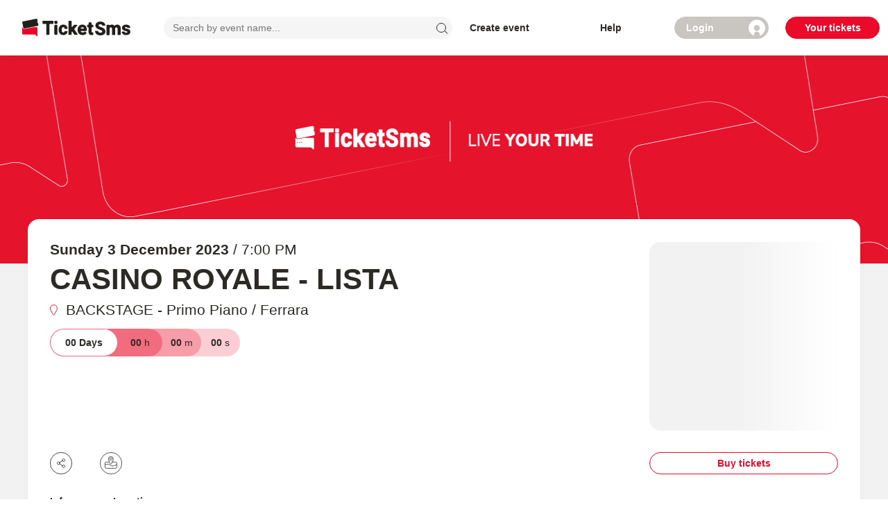

--- FILE ---
content_type: text/html
request_url: https://www.ticketsms.it/locales/en/translation.json
body_size: 4409
content:
<!DOCTYPE html>
<html lang='en' translate="no">

<head>
  <meta charset='utf-8' />
  <meta http-equiv='Content-Type' content='text/html;charset=utf-8' />
  <meta name='apple-itunes-app' content='app-id=1135889419' />
  <meta name='author' content='TICKETSMS https://www.ticketsms.it' />
  <meta name='copyright' content='Copyright 2020 da TICKETSMS https://www.ticketsms.it' />
  <meta name='publisher' content='TICKETSMS https://www.ticketsms.it' />
  <meta name='viewport' content='width=device-width, initial-scale=1' />

  <link rel='icon' href='/favicon.ico' sizes='32x32' type='image/png' />
  <link
    href='https://fonts.googleapis.com/css2?family=Roboto+Condensed:ital,wght@0,100;0,300;0,400;0,500;0,700;0,900;1,100;1,300;1,400;1,500;1,700;1,900&display=swap'
    rel='stylesheet' />
  <link rel='stylesheet' type='text/css' href='https://cdnjs.cloudflare.com/ajax/libs/meyer-reset/2.0/reset.min.css' />
  <meta name='theme-color' content='#000000' />
  <link rel='apple-touch-icon' href='/favicon.ico' />
  <!--
    manifest.json provides metadata used when your web app is installed on a
    user's mobile device or desktop. See https://developers.google.com/web/fundamentals/web-app-manifest/
  -->
  <title>TicketSms | Acquista online i tuoi biglietti per concerti, club, sport, teatri e cultura</title>

  <script type='application/ld+json'>{
    "@context": "https://schema.org",
    "@type": "Organization",
    "name": "TicketSms",
    "alternateName": "TicketSms",
    "url": "https://www.ticketsms.it",
    "logo": "https://www.ticketsms.it/favicon.ico",
    "sameAs": [
      "https://www.facebook.com/ticketsms",
      "https://www.instagram.com/ticketsms/"
    ]
  }</script>
  <!-- Google Brand Search -->
  <script type='application/ld+json'>
    {
      "@context": "http://schema.org",
      "@type": "WebSite",
      "url": "https://www.ticketsms.it",
      "potentialAction": {
        "@type": "SearchAction",
        "target": "https://www.ticketsms.it/search?k={searchTerm}",
        "query-input": "required name=searchTerm"
      }
    }
  </script>

  <!--  Google Tag Manager-->
  <script type='text/javascript'>
    (function (w, d, s, l, i) {
      w[l] = w[l] || []
      w[l].push({
        'gtm.start':
          new Date().getTime(), event: 'gtm.js',
      })
      var f = d.getElementsByTagName(s)[0],
        j = d.createElement(s), dl = l != 'dataLayer' ? '&l=' + l : ''
      j.async = true
      j.src =
        'https://www.googletagmanager.com/gtm.js?id=' + i + dl
      f.parentNode.insertBefore(j, f)
    })(window, document, 'script', 'dataLayer', 'GTM-NXDWC9F')
  </script>

  <!-- Cartographer -->

  <script type="text/javascript">
    // Ottieni il path corrente della URL
    const path = window.location.pathname;

    if (path.includes('cartographer')) {
      const cartographerScript = document.createElement('script');
      cartographerScript.src = '/scripts/cartographer/silent-cartographer.js?b=1744636432';
      cartographerScript.type = 'text/javascript';
      cartographerScript.async = true;

      cartographerScript.onload = () => {
        window.cartographerReady = true
      };

      const listenerScript = document.createElement('script');
      listenerScript.src = '/scripts/cartographer/listeners.js';
      listenerScript.type = 'text/javascript';
      listenerScript.async = true;

      document.head.appendChild(cartographerScript);
      document.head.appendChild(listenerScript);
    }
  </script>

  <script type='text/javascript'>
    function logTk3dLibraryLoaded() {
    }
  </script>
  <!-- Apple-->
  <script async type='text/javascript'
    src='https://appleid.cdn-apple.com/appleauth/static/jsapi/appleid/1/en_US/appleid.auth.js'></script>
  <!-- DataDog Client-->
  <script async type='text/javascript' src='https://www.datadoghq-browser-agent.com/datadog-logs-v4.js'></script>
  <!--    DVM map-->
  <script onload="logTk3dLibraryLoaded()" async src='https://tk3d.tk3dapi.com/dvm/v1/lib/stable/dvm.js'
    type='text/javascript'></script>
  <script type="module" crossorigin src="/assets/index-Xg0knlur.js"></script>
  <link rel="stylesheet" crossorigin href="/assets/index-QulwnmMp.css">
</head>

<body>
  <noscript>You need to enable JavaScript to run this app.</noscript>
  <div id='root'></div>
  <!-- Google Tag Manager-->
  <noscript>
    <iframe src='https://www.googletagmanager.com/ns.html?id=GTM-NXDWC9F' height='0' width='0'
      style='display: none; visibility: hidden;'></iframe>
  </noscript>
</body>

</html>

--- FILE ---
content_type: text/css
request_url: https://www.ticketsms.it/assets/index-QulwnmMp.css
body_size: 503365
content:
@keyframes react-loading-skeleton{to{transform:translate(100%)}}.react-loading-skeleton{--base-color: #ebebeb;--highlight-color: #f5f5f5;--animation-duration: 1.5s;--animation-direction: normal;--pseudo-element-display: block;background-color:var(--base-color);width:100%;border-radius:.25rem;display:inline-flex;line-height:1;position:relative;-webkit-user-select:none;user-select:none;overflow:hidden;z-index:1}.react-loading-skeleton:after{content:" ";display:var(--pseudo-element-display);position:absolute;top:0;left:0;right:0;height:100%;background-repeat:no-repeat;background-image:linear-gradient(90deg,var(--base-color),var(--highlight-color),var(--base-color));transform:translate(-100%);animation-name:react-loading-skeleton;animation-direction:var(--animation-direction);animation-duration:var(--animation-duration);animation-timing-function:ease-in-out;animation-iteration-count:infinite}@media (prefers-reduced-motion){.react-loading-skeleton{--pseudo-element-display: none}}.rdp{--rdp-cell-size: 40px;--rdp-caption-font-size: 18px;--rdp-accent-color: #0000ff;--rdp-background-color: #e7edff;--rdp-accent-color-dark: #3003e1;--rdp-background-color-dark: #180270;--rdp-outline: 2px solid var(--rdp-accent-color);--rdp-outline-selected: 3px solid var(--rdp-accent-color);--rdp-selected-color: #fff;margin:1em}.rdp-vhidden{box-sizing:border-box;padding:0;margin:0;background:transparent;border:0;-moz-appearance:none;-webkit-appearance:none;appearance:none;position:absolute!important;top:0;width:1px!important;height:1px!important;padding:0!important;overflow:hidden!important;clip:rect(1px,1px,1px,1px)!important;border:0!important}.rdp-button_reset{appearance:none;position:relative;margin:0;padding:0;cursor:default;color:inherit;background:none;font:inherit;-moz-appearance:none;-webkit-appearance:none}.rdp-button_reset:focus-visible{outline:none}.rdp-button{border:2px solid transparent}.rdp-button[disabled]:not(.rdp-day_selected){opacity:.25}.rdp-button:not([disabled]){cursor:pointer}.rdp-button:focus-visible:not([disabled]){color:inherit;background-color:var(--rdp-background-color);border:var(--rdp-outline)}.rdp-button:hover:not([disabled]):not(.rdp-day_selected){background-color:var(--rdp-background-color)}.rdp-months{display:flex}.rdp-month{margin:0 1em}.rdp-month:first-child{margin-left:0}.rdp-month:last-child{margin-right:0}.rdp-table{margin:0;max-width:calc(var(--rdp-cell-size) * 7);border-collapse:collapse}.rdp-with_weeknumber .rdp-table{max-width:calc(var(--rdp-cell-size) * 8);border-collapse:collapse}.rdp-caption{display:flex;align-items:center;justify-content:space-between;padding:0;text-align:left}.rdp-multiple_months .rdp-caption{position:relative;display:block;text-align:center}.rdp-caption_dropdowns{position:relative;display:inline-flex}.rdp-caption_label{position:relative;z-index:1;display:inline-flex;align-items:center;margin:0;padding:0 .25em;white-space:nowrap;color:currentColor;border:0;border:2px solid transparent;font-family:inherit;font-size:var(--rdp-caption-font-size);font-weight:700}.rdp-nav{white-space:nowrap}.rdp-multiple_months .rdp-caption_start .rdp-nav{position:absolute;top:50%;left:0;transform:translateY(-50%)}.rdp-multiple_months .rdp-caption_end .rdp-nav{position:absolute;top:50%;right:0;transform:translateY(-50%)}.rdp-nav_button{display:inline-flex;align-items:center;justify-content:center;width:var(--rdp-cell-size);height:var(--rdp-cell-size);padding:.25em;border-radius:100%}.rdp-dropdown_year,.rdp-dropdown_month{position:relative;display:inline-flex;align-items:center}.rdp-dropdown{-webkit-appearance:none;-moz-appearance:none;appearance:none;position:absolute;z-index:2;top:0;bottom:0;left:0;width:100%;margin:0;padding:0;cursor:inherit;opacity:0;border:none;background-color:transparent;font-family:inherit;font-size:inherit;line-height:inherit}.rdp-dropdown[disabled]{opacity:unset;color:unset}.rdp-dropdown:focus-visible:not([disabled])+.rdp-caption_label{background-color:var(--rdp-background-color);border:var(--rdp-outline);border-radius:6px}.rdp-dropdown_icon{margin:0 0 0 5px}.rdp-head{border:0}.rdp-head_row,.rdp-row{height:100%}.rdp-head_cell{vertical-align:middle;font-size:.75em;font-weight:700;text-align:center;height:100%;height:var(--rdp-cell-size);padding:0;text-transform:uppercase}.rdp-tbody{border:0}.rdp-tfoot{margin:.5em}.rdp-cell{width:var(--rdp-cell-size);height:100%;height:var(--rdp-cell-size);padding:0;text-align:center}.rdp-weeknumber{font-size:.75em}.rdp-weeknumber,.rdp-day{display:flex;overflow:hidden;align-items:center;justify-content:center;box-sizing:border-box;width:var(--rdp-cell-size);max-width:var(--rdp-cell-size);height:var(--rdp-cell-size);margin:0;border:2px solid transparent;border-radius:100%}.rdp-day_today:not(.rdp-day_outside){font-weight:700}.rdp-day_selected,.rdp-day_selected:focus-visible,.rdp-day_selected:hover{color:var(--rdp-selected-color);opacity:1;background-color:var(--rdp-accent-color)}.rdp-day_outside{opacity:.5}.rdp-day_selected:focus-visible{outline:var(--rdp-outline);outline-offset:2px;z-index:1}.rdp:not([dir=rtl]) .rdp-day_range_start:not(.rdp-day_range_end){border-top-right-radius:0;border-bottom-right-radius:0}.rdp:not([dir=rtl]) .rdp-day_range_end:not(.rdp-day_range_start){border-top-left-radius:0;border-bottom-left-radius:0}.rdp[dir=rtl] .rdp-day_range_start:not(.rdp-day_range_end){border-top-left-radius:0;border-bottom-left-radius:0}.rdp[dir=rtl] .rdp-day_range_end:not(.rdp-day_range_start){border-top-right-radius:0;border-bottom-right-radius:0}.rdp-day_range_end.rdp-day_range_start{border-radius:100%}.rdp-day_range_middle{border-radius:0}.image-gallery{height:100%;width:100vw}.image-gallery *:focus{outline:none!important}.image-gallery-image-container{display:flex;align-items:center;height:100vh}@media (min-width: 481px){.image-gallery-image-container{display:block;height:auto}}.image-gallery-content,.image-gallery-content .image-gallery-slide .image-gallery-image{max-height:unset!important}@media (min-width: 1200px){.image-gallery-content,.image-gallery-content .image-gallery-slide .image-gallery-image{height:100vh!important}}@media (min-width: 1200px){.image-gallery-image{width:auto!important}}.image-gallery-thumbnails-wrapper{position:absolute;bottom:16px;display:flex;justify-content:center;width:100vw}.image-gallery-thumbnails{padding:0}.image-gallery-thumbnail{border:3px solid #c1c1c1!important;width:64px!important;position:relative}.image-gallery-thumbnail:hover,.image-gallery-thumbnail:focus{transition:none!important;border:3px solid rgb(150,150,150)!important;z-index:2}.image-gallery-thumbnail.active{border:3px solid #ea0a2a!important;z-index:1}.image-gallery-thumbnail+.image-gallery-thumbnail{margin-left:-4px!important}.image-gallery-icon{color:#fff;transition:all .3s ease-out;-webkit-appearance:none;-moz-appearance:none;appearance:none;background-color:transparent;border:0;cursor:pointer;outline:none;position:absolute;z-index:4;filter:drop-shadow(0 2px 2px #1a1a1a)}@media (hover: hover) and (pointer: fine){.image-gallery-icon:hover{color:#337ab7}.image-gallery-icon:hover .image-gallery-svg{transform:scale(1.1)}}.image-gallery-icon:focus{outline:2px solid #337ab7}.image-gallery-using-mouse .image-gallery-icon:focus{outline:none}.image-gallery-fullscreen-button,.image-gallery-play-button{bottom:0;padding:20px}.image-gallery-fullscreen-button .image-gallery-svg,.image-gallery-play-button .image-gallery-svg{height:28px;width:28px}@media (max-width: 768px){.image-gallery-fullscreen-button,.image-gallery-play-button{padding:15px}.image-gallery-fullscreen-button .image-gallery-svg,.image-gallery-play-button .image-gallery-svg{height:24px;width:24px}}@media (max-width: 480px){.image-gallery-fullscreen-button,.image-gallery-play-button{padding:10px}.image-gallery-fullscreen-button .image-gallery-svg,.image-gallery-play-button .image-gallery-svg{height:16px;width:16px}}.image-gallery-fullscreen-button{right:0}.image-gallery-play-button{left:0}.image-gallery-left-nav,.image-gallery-right-nav{padding:50px 10px;top:50%;transform:translateY(-50%)}.image-gallery-left-nav .image-gallery-svg,.image-gallery-right-nav .image-gallery-svg{height:120px;width:60px}@media (max-width: 768px){.image-gallery-left-nav .image-gallery-svg,.image-gallery-right-nav .image-gallery-svg{height:72px;width:36px}}@media (max-width: 480px){.image-gallery-left-nav .image-gallery-svg,.image-gallery-right-nav .image-gallery-svg{height:48px;width:24px}}.image-gallery-left-nav[disabled],.image-gallery-right-nav[disabled]{cursor:disabled;opacity:.6;pointer-events:none}.image-gallery-left-nav{left:0}.image-gallery-right-nav{right:0}.image-gallery{-webkit-user-select:none;-moz-user-select:none;-ms-user-select:none;-o-user-select:none;user-select:none;-webkit-tap-highlight-color:rgba(0,0,0,0);position:relative}.image-gallery.fullscreen-modal{background:#000;bottom:0;height:100%;left:0;position:fixed;right:0;top:0;width:100%;z-index:5}.image-gallery.fullscreen-modal .image-gallery-content{top:50%;transform:translateY(-50%)}.image-gallery-content{position:relative;line-height:0;top:0}.image-gallery-content.fullscreen{background:#000}.image-gallery-content .image-gallery-slide .image-gallery-image{max-height:calc(100vh - 80px)}.image-gallery-content.image-gallery-thumbnails-left .image-gallery-slide .image-gallery-image,.image-gallery-content.image-gallery-thumbnails-right .image-gallery-slide .image-gallery-image{max-height:100vh}.image-gallery-slide-wrapper{position:relative}.image-gallery-slide-wrapper.image-gallery-thumbnails-left,.image-gallery-slide-wrapper.image-gallery-thumbnails-right{display:inline-block;width:calc(100% - 110px)}@media (max-width: 768px){.image-gallery-slide-wrapper.image-gallery-thumbnails-left,.image-gallery-slide-wrapper.image-gallery-thumbnails-right{width:calc(100% - 87px)}}.image-gallery-slide-wrapper.image-gallery-rtl{direction:rtl}.image-gallery-slides{line-height:0;overflow:hidden;position:relative;white-space:nowrap;text-align:center}.image-gallery-slide{left:0;position:absolute;top:0;width:100%}.image-gallery-slide.image-gallery-center{position:relative}.image-gallery-slide .image-gallery-image{width:100%;object-fit:contain}.image-gallery-slide .image-gallery-description{background:#0006;bottom:70px;color:#fff;left:0;line-height:1;padding:10px 20px;position:absolute;white-space:normal}@media (max-width: 768px){.image-gallery-slide .image-gallery-description{bottom:45px;font-size:.8em;padding:8px 15px}}.image-gallery-bullets{bottom:20px;left:0;margin:0 auto;position:absolute;right:0;width:80%;z-index:4}.image-gallery-bullets .image-gallery-bullets-container{margin:0;padding:0;text-align:center}.image-gallery-bullets .image-gallery-bullet{-webkit-appearance:none;-moz-appearance:none;appearance:none;background-color:transparent;border:1px solid #fff;border-radius:50%;box-shadow:0 2px 2px #1a1a1a;cursor:pointer;display:inline-block;margin:0 5px;outline:none;padding:5px;transition:all .2s ease-out}@media (max-width: 768px){.image-gallery-bullets .image-gallery-bullet{margin:0 3px;padding:3px}}@media (max-width: 480px){.image-gallery-bullets .image-gallery-bullet{padding:2.7px}}.image-gallery-bullets .image-gallery-bullet:focus{transform:scale(1.2);background:#337ab7;border:1px solid #337ab7}.image-gallery-bullets .image-gallery-bullet.active{transform:scale(1.2);border:1px solid #fff;background:#fff}@media (hover: hover) and (pointer: fine){.image-gallery-bullets .image-gallery-bullet:hover{background:#337ab7;border:1px solid #337ab7}.image-gallery-bullets .image-gallery-bullet.active:hover{background:#337ab7}}.image-gallery-thumbnails-wrapper{position:relative}.image-gallery-thumbnails-wrapper.thumbnails-swipe-horizontal{touch-action:pan-y}.image-gallery-thumbnails-wrapper.thumbnails-swipe-vertical{touch-action:pan-x}.image-gallery-thumbnails-wrapper.thumbnails-wrapper-rtl{direction:rtl}.image-gallery-thumbnails-wrapper.image-gallery-thumbnails-left,.image-gallery-thumbnails-wrapper.image-gallery-thumbnails-right{display:inline-block;vertical-align:top;width:100px}@media (max-width: 768px){.image-gallery-thumbnails-wrapper.image-gallery-thumbnails-left,.image-gallery-thumbnails-wrapper.image-gallery-thumbnails-right{width:81px}}.image-gallery-thumbnails-wrapper.image-gallery-thumbnails-left .image-gallery-thumbnails,.image-gallery-thumbnails-wrapper.image-gallery-thumbnails-right .image-gallery-thumbnails{height:100%;width:100%;left:0;padding:0;position:absolute;top:0}.image-gallery-thumbnails-wrapper.image-gallery-thumbnails-left .image-gallery-thumbnails .image-gallery-thumbnail,.image-gallery-thumbnails-wrapper.image-gallery-thumbnails-right .image-gallery-thumbnails .image-gallery-thumbnail{display:block;margin-right:0;padding:0}.image-gallery-thumbnails-wrapper.image-gallery-thumbnails-left .image-gallery-thumbnails .image-gallery-thumbnail+.image-gallery-thumbnail,.image-gallery-thumbnails-wrapper.image-gallery-thumbnails-right .image-gallery-thumbnails .image-gallery-thumbnail+.image-gallery-thumbnail{margin-left:0;margin-top:2px}.image-gallery-thumbnails-wrapper.image-gallery-thumbnails-left,.image-gallery-thumbnails-wrapper.image-gallery-thumbnails-right{margin:0 5px}@media (max-width: 768px){.image-gallery-thumbnails-wrapper.image-gallery-thumbnails-left,.image-gallery-thumbnails-wrapper.image-gallery-thumbnails-right{margin:0 3px}}.image-gallery-thumbnails{overflow:hidden;padding:5px 0}@media (max-width: 768px){.image-gallery-thumbnails{padding:3px 0}}.image-gallery-thumbnails .image-gallery-thumbnails-container{cursor:pointer;text-align:center;white-space:nowrap}.image-gallery-thumbnail{display:inline-block;border:4px solid transparent;transition:border .3s ease-out;width:100px;background:transparent;padding:0}@media (max-width: 768px){.image-gallery-thumbnail{border:3px solid transparent;width:81px}}.image-gallery-thumbnail+.image-gallery-thumbnail{margin-left:2px}.image-gallery-thumbnail .image-gallery-thumbnail-inner{display:block;position:relative}.image-gallery-thumbnail .image-gallery-thumbnail-image{vertical-align:middle;width:100%;line-height:0}.image-gallery-thumbnail.active,.image-gallery-thumbnail:focus{outline:none;border:4px solid #337ab7}@media (max-width: 768px){.image-gallery-thumbnail.active,.image-gallery-thumbnail:focus{border:3px solid #337ab7}}@media (hover: hover) and (pointer: fine){.image-gallery-thumbnail:hover{outline:none;border:4px solid #337ab7}}@media (hover: hover) and (pointer: fine) and (max-width: 768px){.image-gallery-thumbnail:hover{border:3px solid #337ab7}}.image-gallery-thumbnail-label{box-sizing:border-box;color:#fff;font-size:1em;left:0;line-height:1em;padding:5%;position:absolute;top:50%;text-shadow:0 2px 2px #1a1a1a;transform:translateY(-50%);white-space:normal;width:100%}@media (max-width: 768px){.image-gallery-thumbnail-label{font-size:.8em;line-height:.8em}}.image-gallery-index{background:#0006;color:#fff;line-height:1;padding:10px 20px;position:absolute;right:0;top:0;z-index:4}@media (max-width: 768px){.image-gallery-index{font-size:.8em;padding:5px 10px}}.rdp{--rdp-cell-size: 40px;--rdp-accent-color: #ea0a2a;--rdp-background-color: white;--rdp-outline-selected: 3px solid var(--rdp-accent-color)}.rdp-caption_label{font-weight:400;text-transform:capitalize}.rdp-caption{color:#2d2a26}.rdp-head_cell{color:#a7a7a7;font-size:13px;font-weight:700}button.rdp-button{margin:2px 0}.rdp-button:hover:not([disabled]):not(.rdp-day_selected),.rdp-button:focus-visible:not([disabled]){border-radius:100%;border:1px solid #ea0a2a}button.rdp-button.rdp-day_selected{font-weight:700}button.rdp-button.rdp-day_selected:hover{background-color:#f74962}button.rdp-button.rdp-day_selected.rdp-day_outside{color:#fff}button.rdp-button.rdp-day_range_start{border-top-left-radius:100%;border-bottom-left-radius:100%}button.rdp-button.rdp-day_range_middle{border-radius:0}button.rdp-button.rdp-day_range_end{border-top-right-radius:100%;border-bottom-right-radius:100%}button.rdp-button.rdp-day_outside{color:#a7a7a7;opacity:1}button.rdp-button.rdp-day_today{text-decoration-line:underline;text-decoration-thickness:2px;text-decoration-color:#ea0a2a;text-underline-offset:4px}._layout_130qm_1 button.rdp-button{border-radius:100%}._layout_130qm_1 button.rdp-button:disabled{cursor:unset}._layout_130qm_1 button.rdp-button.rdp-nav_button{width:40px;height:40px;min-width:40px;padding:0}._layout_130qm_1 button.rdp-button.rdp-day_range_middle{border-radius:0}._form_11yc3_1 button.rdp-button.rdp-day{font-family:Roboto,sans-serif;font-size:14px;font-weight:300;height:40px;min-width:unset;width:40px}._form_11yc3_1 button.rdp-button.rdp-day_selected{color:#fff;font-weight:700}*{scrollbar-width:none}html{-moz-osx-font-smoothing:grayscale;-webkit-font-smoothing:antialiased;font-smoothing:antialiased}@-moz-document url-prefix(){body{font-weight:lighter!important}}body iframe[src*=satispay]{z-index:6000!important}:root{--toastify-color-light: #fff;--toastify-color-dark: #121212;--toastify-color-info: #3498db;--toastify-color-success: #07bc0c;--toastify-color-warning: #f1c40f;--toastify-color-error: #e74c3c;--toastify-color-transparent: rgba(255, 255, 255, .7);--toastify-icon-color-info: var(--toastify-color-info);--toastify-icon-color-success: var(--toastify-color-success);--toastify-icon-color-warning: var(--toastify-color-warning);--toastify-icon-color-error: var(--toastify-color-error);--toastify-toast-width: 320px;--toastify-toast-background: #fff;--toastify-toast-min-height: 64px;--toastify-toast-max-height: 800px;--toastify-font-family: sans-serif;--toastify-z-index: 9999;--toastify-text-color-light: #757575;--toastify-text-color-dark: #fff;--toastify-text-color-info: #fff;--toastify-text-color-success: #fff;--toastify-text-color-warning: #fff;--toastify-text-color-error: #fff;--toastify-spinner-color: #616161;--toastify-spinner-color-empty-area: #e0e0e0;--toastify-color-progress-light: linear-gradient( to right, #4cd964, #5ac8fa, #007aff, #34aadc, #5856d6, #ff2d55 );--toastify-color-progress-dark: #bb86fc;--toastify-color-progress-info: var(--toastify-color-info);--toastify-color-progress-success: var(--toastify-color-success);--toastify-color-progress-warning: var(--toastify-color-warning);--toastify-color-progress-error: var(--toastify-color-error)}.Toastify__toast-container{z-index:var(--toastify-z-index);-webkit-transform:translate3d(0,0,var(--toastify-z-index));position:fixed;padding:4px;width:var(--toastify-toast-width);box-sizing:border-box;color:#fff}.Toastify__toast-container--top-left{top:1em;left:1em}.Toastify__toast-container--top-center{top:1em;left:50%;transform:translate(-50%)}.Toastify__toast-container--top-right{top:1em;right:1em}.Toastify__toast-container--bottom-left{bottom:1em;left:1em}.Toastify__toast-container--bottom-center{bottom:1em;left:50%;transform:translate(-50%)}.Toastify__toast-container--bottom-right{bottom:1em;right:1em}@media only screen and (max-width : 480px){.Toastify__toast-container{width:100vw;padding:0;left:0;margin:0}.Toastify__toast-container--top-left,.Toastify__toast-container--top-center,.Toastify__toast-container--top-right{top:0;transform:translate(0)}.Toastify__toast-container--bottom-left,.Toastify__toast-container--bottom-center,.Toastify__toast-container--bottom-right{bottom:0;transform:translate(0)}.Toastify__toast-container--rtl{right:0;left:initial}}.Toastify__toast{position:relative;min-height:var(--toastify-toast-min-height);box-sizing:border-box;margin-bottom:1rem;padding:8px;border-radius:4px;box-shadow:0 1px 10px #0000001a,0 2px 15px #0000000d;display:-ms-flexbox;display:flex;-ms-flex-pack:justify;justify-content:space-between;max-height:var(--toastify-toast-max-height);overflow:hidden;font-family:var(--toastify-font-family);cursor:default;direction:ltr;z-index:0}.Toastify__toast--rtl{direction:rtl}.Toastify__toast--close-on-click{cursor:pointer}.Toastify__toast-body{margin:auto 0;-ms-flex:1 1 auto;flex:1 1 auto;padding:6px;display:-ms-flexbox;display:flex;-ms-flex-align:center;align-items:center}.Toastify__toast-body>div:last-child{word-break:break-word;-ms-flex:1;flex:1}.Toastify__toast-icon{-webkit-margin-end:10px;margin-inline-end:10px;width:20px;-ms-flex-negative:0;flex-shrink:0;display:-ms-flexbox;display:flex}.Toastify--animate{animation-fill-mode:both;animation-duration:.7s}.Toastify--animate-icon{animation-fill-mode:both;animation-duration:.3s}@media only screen and (max-width : 480px){.Toastify__toast{margin-bottom:0;border-radius:0}}.Toastify__toast-theme--dark{background:var(--toastify-color-dark);color:var(--toastify-text-color-dark)}.Toastify__toast-theme--light,.Toastify__toast-theme--colored.Toastify__toast--default{background:var(--toastify-color-light);color:var(--toastify-text-color-light)}.Toastify__toast-theme--colored.Toastify__toast--info{color:var(--toastify-text-color-info);background:var(--toastify-color-info)}.Toastify__toast-theme--colored.Toastify__toast--success{color:var(--toastify-text-color-success);background:var(--toastify-color-success)}.Toastify__toast-theme--colored.Toastify__toast--warning{color:var(--toastify-text-color-warning);background:var(--toastify-color-warning)}.Toastify__toast-theme--colored.Toastify__toast--error{color:var(--toastify-text-color-error);background:var(--toastify-color-error)}.Toastify__progress-bar-theme--light{background:var(--toastify-color-progress-light)}.Toastify__progress-bar-theme--dark{background:var(--toastify-color-progress-dark)}.Toastify__progress-bar--info{background:var(--toastify-color-progress-info)}.Toastify__progress-bar--success{background:var(--toastify-color-progress-success)}.Toastify__progress-bar--warning{background:var(--toastify-color-progress-warning)}.Toastify__progress-bar--error{background:var(--toastify-color-progress-error)}.Toastify__progress-bar-theme--colored.Toastify__progress-bar--info,.Toastify__progress-bar-theme--colored.Toastify__progress-bar--success,.Toastify__progress-bar-theme--colored.Toastify__progress-bar--warning,.Toastify__progress-bar-theme--colored.Toastify__progress-bar--error{background:var(--toastify-color-transparent)}.Toastify__close-button{color:#fff;background:transparent;outline:none;border:none;padding:0;cursor:pointer;opacity:.7;transition:.3s ease;-ms-flex-item-align:start;align-self:flex-start}.Toastify__close-button--light{color:#000;opacity:.3}.Toastify__close-button>svg{fill:currentColor;height:16px;width:14px}.Toastify__close-button:hover,.Toastify__close-button:focus{opacity:1}@keyframes Toastify__trackProgress{0%{transform:scaleX(1)}to{transform:scaleX(0)}}.Toastify__progress-bar{position:absolute;bottom:0;left:0;width:100%;height:5px;z-index:var(--toastify-z-index);opacity:.7;transform-origin:left}.Toastify__progress-bar--animated{animation:Toastify__trackProgress linear 1 forwards}.Toastify__progress-bar--controlled{transition:transform .2s}.Toastify__progress-bar--rtl{right:0;left:initial;transform-origin:right}.Toastify__spinner{width:20px;height:20px;box-sizing:border-box;border:2px solid;border-radius:100%;border-color:var(--toastify-spinner-color-empty-area);border-right-color:var(--toastify-spinner-color);animation:Toastify__spin .65s linear infinite}@keyframes Toastify__bounceInRight{0%,60%,75%,90%,to{animation-timing-function:cubic-bezier(.215,.61,.355,1)}0%{opacity:0;transform:translate3d(3000px,0,0)}60%{opacity:1;transform:translate3d(-25px,0,0)}75%{transform:translate3d(10px,0,0)}90%{transform:translate3d(-5px,0,0)}to{transform:none}}@keyframes Toastify__bounceOutRight{20%{opacity:1;transform:translate3d(-20px,0,0)}to{opacity:0;transform:translate3d(2000px,0,0)}}@keyframes Toastify__bounceInLeft{0%,60%,75%,90%,to{animation-timing-function:cubic-bezier(.215,.61,.355,1)}0%{opacity:0;transform:translate3d(-3000px,0,0)}60%{opacity:1;transform:translate3d(25px,0,0)}75%{transform:translate3d(-10px,0,0)}90%{transform:translate3d(5px,0,0)}to{transform:none}}@keyframes Toastify__bounceOutLeft{20%{opacity:1;transform:translate3d(20px,0,0)}to{opacity:0;transform:translate3d(-2000px,0,0)}}@keyframes Toastify__bounceInUp{0%,60%,75%,90%,to{animation-timing-function:cubic-bezier(.215,.61,.355,1)}0%{opacity:0;transform:translate3d(0,3000px,0)}60%{opacity:1;transform:translate3d(0,-20px,0)}75%{transform:translate3d(0,10px,0)}90%{transform:translate3d(0,-5px,0)}to{transform:translateZ(0)}}@keyframes Toastify__bounceOutUp{20%{transform:translate3d(0,-10px,0)}40%,45%{opacity:1;transform:translate3d(0,20px,0)}to{opacity:0;transform:translate3d(0,-2000px,0)}}@keyframes Toastify__bounceInDown{0%,60%,75%,90%,to{animation-timing-function:cubic-bezier(.215,.61,.355,1)}0%{opacity:0;transform:translate3d(0,-3000px,0)}60%{opacity:1;transform:translate3d(0,25px,0)}75%{transform:translate3d(0,-10px,0)}90%{transform:translate3d(0,5px,0)}to{transform:none}}@keyframes Toastify__bounceOutDown{20%{transform:translate3d(0,10px,0)}40%,45%{opacity:1;transform:translate3d(0,-20px,0)}to{opacity:0;transform:translate3d(0,2000px,0)}}.Toastify__bounce-enter--top-left,.Toastify__bounce-enter--bottom-left{animation-name:Toastify__bounceInLeft}.Toastify__bounce-enter--top-right,.Toastify__bounce-enter--bottom-right{animation-name:Toastify__bounceInRight}.Toastify__bounce-enter--top-center{animation-name:Toastify__bounceInDown}.Toastify__bounce-enter--bottom-center{animation-name:Toastify__bounceInUp}.Toastify__bounce-exit--top-left,.Toastify__bounce-exit--bottom-left{animation-name:Toastify__bounceOutLeft}.Toastify__bounce-exit--top-right,.Toastify__bounce-exit--bottom-right{animation-name:Toastify__bounceOutRight}.Toastify__bounce-exit--top-center{animation-name:Toastify__bounceOutUp}.Toastify__bounce-exit--bottom-center{animation-name:Toastify__bounceOutDown}@keyframes Toastify__zoomIn{0%{opacity:0;transform:scale3d(.3,.3,.3)}50%{opacity:1}}@keyframes Toastify__zoomOut{0%{opacity:1}50%{opacity:0;transform:scale3d(.3,.3,.3)}to{opacity:0}}.Toastify__zoom-enter{animation-name:Toastify__zoomIn}.Toastify__zoom-exit{animation-name:Toastify__zoomOut}@keyframes Toastify__flipIn{0%{transform:perspective(400px) rotateX(90deg);animation-timing-function:ease-in;opacity:0}40%{transform:perspective(400px) rotateX(-20deg);animation-timing-function:ease-in}60%{transform:perspective(400px) rotateX(10deg);opacity:1}80%{transform:perspective(400px) rotateX(-5deg)}to{transform:perspective(400px)}}@keyframes Toastify__flipOut{0%{transform:perspective(400px)}30%{transform:perspective(400px) rotateX(-20deg);opacity:1}to{transform:perspective(400px) rotateX(90deg);opacity:0}}.Toastify__flip-enter{animation-name:Toastify__flipIn}.Toastify__flip-exit{animation-name:Toastify__flipOut}@keyframes Toastify__slideInRight{0%{transform:translate3d(110%,0,0);visibility:visible}to{transform:translateZ(0)}}@keyframes Toastify__slideInLeft{0%{transform:translate3d(-110%,0,0);visibility:visible}to{transform:translateZ(0)}}@keyframes Toastify__slideInUp{0%{transform:translate3d(0,110%,0);visibility:visible}to{transform:translateZ(0)}}@keyframes Toastify__slideInDown{0%{transform:translate3d(0,-110%,0);visibility:visible}to{transform:translateZ(0)}}@keyframes Toastify__slideOutRight{0%{transform:translateZ(0)}to{visibility:hidden;transform:translate3d(110%,0,0)}}@keyframes Toastify__slideOutLeft{0%{transform:translateZ(0)}to{visibility:hidden;transform:translate3d(-110%,0,0)}}@keyframes Toastify__slideOutDown{0%{transform:translateZ(0)}to{visibility:hidden;transform:translate3d(0,500px,0)}}@keyframes Toastify__slideOutUp{0%{transform:translateZ(0)}to{visibility:hidden;transform:translate3d(0,-500px,0)}}.Toastify__slide-enter--top-left,.Toastify__slide-enter--bottom-left{animation-name:Toastify__slideInLeft}.Toastify__slide-enter--top-right,.Toastify__slide-enter--bottom-right{animation-name:Toastify__slideInRight}.Toastify__slide-enter--top-center{animation-name:Toastify__slideInDown}.Toastify__slide-enter--bottom-center{animation-name:Toastify__slideInUp}.Toastify__slide-exit--top-left,.Toastify__slide-exit--bottom-left{animation-name:Toastify__slideOutLeft}.Toastify__slide-exit--top-right,.Toastify__slide-exit--bottom-right{animation-name:Toastify__slideOutRight}.Toastify__slide-exit--top-center{animation-name:Toastify__slideOutUp}.Toastify__slide-exit--bottom-center{animation-name:Toastify__slideOutDown}@keyframes Toastify__spin{0%{transform:rotate(0)}to{transform:rotate(360deg)}}._profileWrapper_1qech_1{display:grid;grid-template-columns:auto 1fr;grid-template-rows:210px auto}@media (max-width: 819.98px){._profileWrapper_1qech_1{grid-template-columns:1fr;grid-template-rows:unset}}._profileWrapper_1qech_1._grey_1qech_13{background-color:#f2f2f2}._profileWrapper__sectionWrapper_1qech_17{padding:64px 128px}@media (max-width: 819.98px){._profileWrapper__sectionWrapper_1qech_17{width:calc(100vw - 32px);padding:16px;margin:0 auto}}@media (max-width: 419.98px){._profileWrapper__sectionWrapper_1qech_17{margin:0}}._profileWrapper__section_1qech_17{display:grid;grid-row-gap:16px;text-align:justify;position:relative}@media (min-width: 481px){._profileWrapper__section_1qech_17{margin:0 auto}._profileWrapper__section_1qech_17:not(._transactions_1qech_46){max-width:640px}}@media (min-width: 1200px){._profileWrapper__section_1qech_17{margin:unset;grid-row-gap:32px}}._profileWrapper__section_1qech_17 h3{font-weight:300!important}._profileWrapper__loader_1qech_60{display:flex;justify-content:center;min-height:calc(100vh - 56px);padding-top:64px}@media (min-width: 481px){._profileWrapper__loader_1qech_60{min-height:calc(100vh - 64px)}}@media (min-width: 1200px){._profileWrapper__loader_1qech_60{min-height:calc(100vh - 80px)}}._profileHeaderMobileContainer_1b33r_1{display:grid}@media (min-width: 481px){._profileHeaderMobileContainer_1b33r_1{display:none}}._profileHeaderDesktopContainer_1b33r_10{display:none}@media (min-width: 481px){._profileHeaderDesktopContainer_1b33r_10{display:grid}}._avatarContainer_1b33r_19{background-color:#2d2a26;color:#fff;display:flex;justify-content:center;align-items:center}@media (min-width: 481px){._avatarContainer__skeleton_1b33r_28{padding:58px}}._userDataContainer_1b33r_33{background-image:var(--image-profile-headerbg)}@media (min-width: 321px){._userDataContainer_1b33r_33{background-color:#2d2a26;color:#fff;align-content:center;grid-row-gap:8px;padding:0 32px!important;font-size:1.4em}}._userDataContainer_1b33r_33 ._name__skeleton_1b33r_46{height:20px;width:8em}._userDataContainer_1b33r_33 ._phone__skeleton_1b33r_50{height:20px;width:9em}._userDataContainer_1b33r_33 ._email__skeleton_1b33r_54{height:20px;width:12em}._userDataContainer_1b33r_33 ._birthPlace__skeleton_1b33r_58{height:20px;width:10em}._birthPlace_1b33r_58{display:flex;align-items:center}._birthPlace_1b33r_58 img{height:16px;margin-right:8px}._auth_profile_menu_header_avatarbox_container_sic15_1{display:grid;align-items:center}._auth_profile_menu_header_avatarbox_container_sic15_1 img{height:112px}._auth_profile_menu_header_avatarbox_container_sic15_1 ._img__skeleton_sic15_8{height:112px;width:116px}@media (min-width: 321px){._auth_profile_menu_header_avatarbox_container_sic15_1 ._img__skeleton_sic15_8{height:82px;width:80px}}._auth_profile_menu_header_avatarbox_container_sic15_1 ._hello_sic15_18{margin-top:16px;font-size:2em;display:none}._auth_profile_menu_header_avatarbox_container_sic15_1 ._hello__skeleton_sic15_23{display:none}@media (max-width: 819.98px){._auth_profile_menu_header_avatarbox_container_sic15_1{display:flex;flex-direction:column;align-items:center;justify-content:center}._auth_profile_menu_header_avatarbox_container_sic15_1 img{height:80px}._auth_profile_menu_header_avatarbox_container_sic15_1 ._hello_sic15_18{display:block}._auth_profile_menu_header_avatarbox_container_sic15_1 ._hello__skeleton_sic15_23{margin-top:16px;height:28px;width:180px;display:block}}._btnLogout_1c7bn_1{cursor:pointer;display:flex;align-items:center;justify-content:flex-start;color:#fff;font-size:1.2em;padding:32px}._btnLogout_1c7bn_1 img{height:32px}._btnLogout_1c7bn_1 ._text_1c7bn_16{margin-left:16px}._pagewithsubsections_voices_voice_container_kblnc_1{color:#fff;font-size:1.2em;padding:32px;cursor:pointer;min-width:160px;display:flex;align-items:center;position:relative}._pagewithsubsections_voices_voice_container_kblnc_1 ._active_voice_kblnc_14{position:absolute;right:-1px}._pagewithsubsections_voices_voice_container_kblnc_1 ._active_voice_kblnc_14 img{height:96px}._pagewithsubsections_voices_voice_container_kblnc_1:hover{background-color:#2d2a26}._pagewithsubsections_voices_voice_container_kblnc_1._active_kblnc_14{background-color:#2d2a26;font-weight:700}._pagewithsubsections_voices_voice_container__skeleton_kblnc_31{color:#fff;font-size:1.2em;padding:32px;cursor:pointer;min-width:160px;display:flex;align-items:center;position:relative;cursor:unset}._pagewithsubsections_voices_voice_container__skeleton_kblnc_31 ._active_voice_kblnc_14{position:absolute;right:-1px}._pagewithsubsections_voices_voice_container__skeleton_kblnc_31 ._active_voice_kblnc_14 img{height:96px}._voice__skeleton_kblnc_53{width:126px;height:18px}._pagewithsubsections_voices_mobile_container_1wlwq_1{padding:16px;background-color:#2d2a26}._pagewithsubsections_voices_mobile_container_1wlwq_1 input{margin-left:16px;border:none;border-radius:32px;padding:7.5px 32px;color:#fff;background-color:#2d2a26}._pagewithsubsections_voices_mobile_container_1wlwq_1 input:focus{outline:none}._pagewithsubsections_voices_mobile_container_1wlwq_1 select{margin-left:16px;border:none;border-radius:32px;padding:7.5px 32px;cursor:pointer;color:#fff;background-color:#2d2a26;background:var(--image-white-down) right/24px no-repeat #2d2a26;background-size:16px 8px;background-position:90%;-webkit-appearance:none;-moz-appearance:none;appearance:none;min-width:1px}._pagewithsubsections_voices_mobile_container_1wlwq_1 select:focus{outline:none}._pagewithsubsections_voices_mobile_container_1wlwq_1 ._checkbox_container_1wlwq_38{display:flex;align-items:center;cursor:pointer;-webkit-user-select:none;-moz-user-select:none;-ms-user-select:none;user-select:none}._pagewithsubsections_voices_mobile_container_1wlwq_1 ._checkbox_container_1wlwq_38 input{position:absolute;opacity:0;cursor:pointer;height:0;width:0}._pagewithsubsections_voices_mobile_container_1wlwq_1 ._checkbox_container_1wlwq_38 ._checkmark_1wlwq_54{height:24px;width:24px;border-radius:3px;background-color:#2d2a26}._pagewithsubsections_voices_mobile_container_1wlwq_1 ._checkbox_container_1wlwq_38 input:checked~._checkmark_1wlwq_54{background-color:#2d2a26;border-radius:3px}._pagewithsubsections_voices_mobile_container_1wlwq_1 ._checkbox_container_1wlwq_38 ._checkmark_1wlwq_54:after{content:"";position:absolute;display:none}._pagewithsubsections_voices_mobile_container_1wlwq_1 ._checkbox_container_1wlwq_38 input:checked~._checkmark_1wlwq_54:after{display:flex}._pagewithsubsections_voices_mobile_container_1wlwq_1 ._checkbox_container_1wlwq_38 ._checkmark_1wlwq_54:after{width:5px;height:10px;margin-left:8px;margin-top:3px;-webkit-transform:rotate(45deg);-ms-transform:rotate(45deg);transform:rotate(45deg);border:solid white;border-width:0 3px 3px 0}._pagewithsubsections_voices_mobile_container_1wlwq_1 ._checkbox_container_1wlwq_38 ._label_1wlwq_83{margin-left:16px}._pagewithsubsections_voices_mobile_container_1wlwq_1 ._checkbox_container_1wlwq_38:hover input~._checkmark_1wlwq_54{background-color:#4e4e4e}._pagewithsubsections_voices_mobile_container_1wlwq_1 ._submit_container_1wlwq_89{text-align:center;margin-top:32px}._pagewithsubsections_voices_mobile_container_1wlwq_1 ._submit_container_1wlwq_89 ._button_1wlwq_93{background-color:#fff;border:1px solid rgba(0,0,0,.5);border-color:#ea0a2a;color:#ea0a2a;font-weight:700;padding:7.5px 32px;cursor:pointer;-webkit-border-radius:16px;-moz-border-radius:16px;border-radius:16px;-webkit-transition:background-color .3s ease,color .3s ease;-moz-transition:background-color .3s ease,color .3s ease;-o-transition:background-color .3s ease,color .3s ease;-ms-transition:background-color .3s ease,color .3s ease;transition:background-color .3s ease,color .3s ease}@media (max-width: 819.98px){._pagewithsubsections_voices_mobile_container_1wlwq_1 ._submit_container_1wlwq_89 ._button_1wlwq_93{padding:6px 16px}}._pagewithsubsections_voices_mobile_container_1wlwq_1 ._submit_container_1wlwq_89 ._button_1wlwq_93:hover{background-color:#ea0a2a;color:#fff;border-color:#fff}@media (max-width: 819.98px){._pagewithsubsections_voices_mobile_container_1wlwq_1 ._submit_container_1wlwq_89 ._button_1wlwq_93{background-color:transparent;border:1px solid rgba(0,0,0,.5);border-color:#ea0a2a;color:#ea0a2a;font-weight:700;padding:7.5px 32px;cursor:pointer;-webkit-border-radius:16px;-moz-border-radius:16px;border-radius:16px;-webkit-transition:background-color .3s ease,color .3s ease;-moz-transition:background-color .3s ease,color .3s ease;-o-transition:background-color .3s ease,color .3s ease;-ms-transition:background-color .3s ease,color .3s ease;transition:background-color .3s ease,color .3s ease}}@media (max-width: 819.98px) and (max-width: 819.98px){._pagewithsubsections_voices_mobile_container_1wlwq_1 ._submit_container_1wlwq_89 ._button_1wlwq_93{padding:6px 16px}}@media (max-width: 819.98px){._pagewithsubsections_voices_mobile_container_1wlwq_1 ._submit_container_1wlwq_89 ._button_1wlwq_93:hover{background-color:#ea0a2a;color:#fff;border-color:transparent}}._pagewithsubsections_voices_mobile_container_1wlwq_1 ._submit_container_1wlwq_89 ._button_1wlwq_93{padding-left:48px;padding-right:48px}._pagewithsubsections_voices_mobile_container_1wlwq_1 form{display:flex;flex-direction:column;justify-content:center;align-items:center}._pagewithsubsections_voices_mobile_container_1wlwq_1 input,._pagewithsubsections_voices_mobile_container_1wlwq_1 select{border:1px solid rgb(78,78,78);max-width:208px;margin-left:0}@media (max-width: 419.98px){._pagewithsubsections_voices_mobile_container_1wlwq_1 input,._pagewithsubsections_voices_mobile_container_1wlwq_1 select{width:auto;max-width:none}}@media (max-width: 419.98px){._pagewithsubsections_voices_mobile_container_1wlwq_1 select{width:100%}}._pagewithsubsections_voices_mobile_container_1wlwq_1 input._error_1wlwq_179,._pagewithsubsections_voices_mobile_container_1wlwq_1 select._error_1wlwq_179{border:1px solid #ea0a2a}._pagewithsubsections_voices_mobile_container_1wlwq_1 span._error_1wlwq_179{line-height:1.4em}._pagewithsubsections_voices_mobile_container_1wlwq_1 ._text_1wlwq_186{font-size:1em;margin-bottom:16px;text-align:center}._pagewithsubsections_voices_mobile_container_1wlwq_1 ._text_1wlwq_186 div{margin-bottom:16px}._pagewithsubsections_voices_mobile_container_1wlwq_1 ._text_1wlwq_186 ._headline_1wlwq_194{font-weight:700;margin-bottom:32px}._pagewithsubsections_voices_mobile_container_1wlwq_1 ._headline_inside_box_1wlwq_198{display:flex;justify-content:center;font-weight:700;font-size:1.2em;color:#fff;margin-bottom:16px}._pagewithsubsections_voices_mobile_container_1wlwq_1 ._fields_1wlwq_206{display:flex;flex-direction:column;background-color:#2d2a26;padding:32px 64px;border-radius:24px;max-width:256px}@media (max-width: 819.98px){._pagewithsubsections_voices_mobile_container_1wlwq_1 ._fields_1wlwq_206{padding:32px 16px;align-items:center}}@media (max-width: 419.98px){._pagewithsubsections_voices_mobile_container_1wlwq_1 ._fields_1wlwq_206{max-width:none;width:100%}}._pagewithsubsections_voices_mobile_container_1wlwq_1 ._error_1wlwq_179{color:#ea0a2a}._pagewithsubsections_voices_mobile_container_1wlwq_1 ._inputBox_1wlwq_229{display:flex}@media (max-width: 819.98px){._pagewithsubsections_voices_mobile_container_1wlwq_1{padding:16px}}._pagewithsubsections_voices_mobile_container_1wlwq_1 select{border:1px solid white;max-width:none;width:100%}._skeleton_1wlwq_243{height:33px}._layout_modal_1n4cm_1 ._modal_1n4cm_1{position:fixed;top:0;left:0;width:100%;height:100%;background:#0009;-webkit-backdrop-filter:blur(2px);backdrop-filter:blur(2px);z-index:5000}._layout_modal_1n4cm_1 ._modal_1n4cm_1._dark_1n4cm_11{background:#000000d9}._layout_modal_1n4cm_1 ._modal_main_1n4cm_14{position:fixed;background:#fff;width:auto;height:auto;top:50%;left:50%;transform:translate(calc(-50% + .5px),-50%);border-radius:12px}._layout_modal_1n4cm_1 ._modal_main_1n4cm_14._overflowY_1n4cm_24{max-height:90%;overflow-y:scroll}@media (max-width: 819.98px){._layout_modal_1n4cm_1 ._modal_main_1n4cm_14._fullscreenOnMobile_1n4cm_29{max-height:100%;height:100%;width:100%;border-radius:0;overflow-y:scroll}}._layout_modal_1n4cm_1 ._modal_main_1n4cm_14._grey_1n4cm_37{background:#f2f2f2}._layout_modal_1n4cm_1 ._modal_main_1n4cm_14._transparent_1n4cm_40{background:transparent}._layout_modal_1n4cm_1 ._show_1n4cm_43{display:block}._layout_modal_1n4cm_1 ._hide_1n4cm_46{display:none}._layout_modal_1n4cm_1 ._close_1n4cm_49{position:absolute;right:16px;top:16px;cursor:pointer;z-index:3000}._layout_modal_1n4cm_1 ._close_1n4cm_49 img{width:32px;height:32px}._layout_modal_1n4cm_1 ._full_height_1n4cm_60{height:100%}._layout_modal_1n4cm_1 ._modal_main_1n4cm_14._full_width_1n4cm_63{width:100%;padding:0 16px}@media (min-width: 481px){._layout_modal_1n4cm_1 ._modal_main_1n4cm_14._full_width_1n4cm_63{padding:0}}._layout_modal_1n4cm_1 ._modal_main_1n4cm_14._full_width_1n4cm_63 ._close_1n4cm_49{right:32px}@media (min-width: 481px){._layout_modal_1n4cm_1 ._modal_main_1n4cm_14._limitDesktopWidth_1n4cm_76{max-width:412px}}._layout_modal_1n4cm_1 ._modal_main_1n4cm_14._noBodyFixed_1n4cm_80 ._close_1n4cm_49{right:48px}._layout_modal_1n4cm_1 ._modal_main_1n4cm_14._noPadding_1n4cm_83{padding:0}._modal_active_1n4cm_87{overflow:hidden;position:fixed}@media (min-width: 481px){._modal_active_1n4cm_87{position:unset}}._loginContainer_n28ss_1{height:100%;position:relative;overflow-y:auto;background-size:cover}._loginContainer_n28ss_1 form{margin-top:32px}@media (min-width: 1200px){._loginContainer_n28ss_1 form{margin-top:8px}._loginContainer_n28ss_1 form [datatype=form-buttonbar]{justify-self:center}}div._login_n28ss_1{position:relative;color:#fff;grid-row-gap:0;align-content:start;padding-bottom:32px}div._login_n28ss_1 a strong{color:#fff}@media (min-width: 1200px){div._login_n28ss_1{grid-template-columns:repeat(10,1fr);width:100%;color:#2d2a26;padding-bottom:unset}div._login_n28ss_1 a strong{color:#2d2a26}}._login__btnBack_n28ss_41{position:absolute!important;top:16px;left:16px;background:var(--image-goback);background-repeat:no-repeat;height:34px;width:34px;border:1px solid white;border-radius:100%}@media (min-width: 1200px){._login__btnBack_n28ss_41{left:32px;top:0}}._login__btnBack_n28ss_41:hover{background:var(--image-goback-inverted) #fff}._height100_n28ss_62{height:100%}._fromModal_n28ss_66{margin-bottom:64px}._login__balloon_n28ss_70{top:50%;left:50%;transform:translate(-50%,-50%)}._login__balloon_n28ss_70>div:nth-child(1){min-height:560px}._balloonContainer_1jhno_1{position:relative}._balloon_1jhno_1{display:grid;grid-row-gap:24px;-webkit-box-shadow:0 4px 12px -4px rgba(46,55,77,.1);box-shadow:0 4px 12px -4px #2e374d1a;padding:32px 0;border-top-left-radius:16px;border-top-right-radius:16px}@media (min-width: 481px){._balloon_1jhno_1{grid-row-gap:40px}}._balloon_1jhno_1._containsMenu_1jhno_19{padding-bottom:16px}@media (max-width: 819.98px){._balloon_1jhno_1._medium_1jhno_23{padding-top:24px;padding-bottom:24px}}._balloon_1jhno_1._nopadding_1jhno_29{padding:0}._balloonColor_black_1jhno_33{background-color:#2d2a26;color:#fff}._balloonColor_black_1jhno_33 *[datatype=category-header-progress-item]{background-color:#fff}._balloonColor_black_1jhno_33 *[datatype=menu-item] a{color:#fff}._balloonColor_black_1jhno_33 *[datatype=menu-item][data-active=true] a{border-bottom:2px solid white}._balloonColor_white_1jhno_47{background-color:#fff;color:#2d2a26}._balloonColor_grey_1jhno_52{background-color:#f2f2f2;color:#2d2a26}._balloonColor_blue_1jhno_57{background-color:#1b8af9;color:#fff}._balloonColor_red_1jhno_62{background-color:#ea0a2a;color:#fff}._balloonColor_red_light_1jhno_67{background-color:#feeaea;color:#2d2a26}._balloonColor_yellow_1jhno_72{background-color:#fff5e5;color:#2d2a26}._balloonTip_left_1jhno_77{border-bottom-right-radius:16px}._balloonTip_right_1jhno_81{border-bottom-left-radius:16px}._balloonTipContainer_left_1jhno_85,._balloonTipContainer_right_1jhno_86{position:absolute;bottom:-60px;z-index:2000}._balloonTipContainer_left_1jhno_85._small_1jhno_91,._balloonTipContainer_right_1jhno_86._small_1jhno_91{bottom:-29px}._balloonTipContainer_left_1jhno_85._small_1jhno_91 img,._balloonTipContainer_right_1jhno_86._small_1jhno_91 img{height:30px}@media (max-width: 819.98px){._balloonTipContainer_left_1jhno_85,._balloonTipContainer_right_1jhno_86{bottom:-29px}._balloonTipContainer_left_1jhno_85 img,._balloonTipContainer_right_1jhno_86 img{height:30px}}@media (max-width: 819.98px){._balloonTipContainer_left_1jhno_85._medium_1jhno_23,._balloonTipContainer_right_1jhno_86._medium_1jhno_23{bottom:-45px}._balloonTipContainer_left_1jhno_85._medium_1jhno_23 img,._balloonTipContainer_right_1jhno_86._medium_1jhno_23 img{height:46px}}._balloonTipContainer_left_1jhno_85{left:0}._balloonTipContainer_right_1jhno_86{right:0}._grid_1w8yk_1{width:calc(100vw - 32px);margin-left:16px;margin-right:16px}._grid_1w8yk_1 ._grid_1w8yk_1{margin-left:unset;margin-right:unset}@media (min-width: 1200px){._grid_1w8yk_1{width:1136px;margin-left:32px;margin-right:32px}}@media (min-width: 1200px){._grid_1w8yk_1._extraPadding_1w8yk_19{margin:-32px;padding:0 32px;width:1168px}}._gridType_flex_1w8yk_26{display:flex;overflow-x:auto;overflow-y:hidden;scrollbar-width:none}._gridType_flex_1w8yk_26::-webkit-scrollbar{display:none}._gridType_flex_1w8yk_26 ._gridType_flex_1w8yk_26,._gridType_flex_1w8yk_26 ._gridCol_1w8yk_38{flex-shrink:0}._gridType_flex_1w8yk_26 ._gridCol_1w8yk_38:not(:first-child){margin-left:8px}@media (min-width: 1200px){._gridType_flex_1w8yk_26 ._gridCol_1w8yk_38:not(:first-child){margin-left:16px}}._gridType_flex_1w8yk_26 ._gridColumnSpan_mobile_1_1w8yk_49{width:calc((100vw - 152px)/16 + 0px)}._gridType_flex_1w8yk_26 ._gridColumnSpan_mobile_2_1w8yk_52{width:calc((100vw - 152px)/8 + 8px)}._gridType_flex_1w8yk_26 ._gridColumnSpan_mobile_3_1w8yk_55{width:calc((100vw - 152px)*.1875 + 16px)}._gridType_flex_1w8yk_26 ._gridColumnSpan_mobile_4_1w8yk_58{width:calc((100vw - 152px)/4 + 24px)}._gridType_flex_1w8yk_26 ._gridColumnSpan_mobile_5_1w8yk_61{width:calc((100vw - 152px)/3.2 + 32px)}._gridType_flex_1w8yk_26 ._gridColumnSpan_mobile_6_1w8yk_64{width:calc((100vw - 152px)*.375 + 40px)}._gridType_flex_1w8yk_26 ._gridColumnSpan_mobile_7_1w8yk_67{width:calc((100vw - 152px)*.4375 + 48px)}._gridType_flex_1w8yk_26 ._gridColumnSpan_mobile_8_1w8yk_70{width:calc((100vw - 152px)/2 + 56px)}._gridType_flex_1w8yk_26 ._gridColumnSpan_mobile_9_1w8yk_73{width:calc((100vw - 152px)*.5625 + 64px)}._gridType_flex_1w8yk_26 ._gridColumnSpan_mobile_10_1w8yk_76{width:calc((100vw - 152px)/1.6 + 72px)}._gridType_flex_1w8yk_26 ._gridColumnSpan_mobile_11_1w8yk_79{width:calc((100vw - 152px)*.6875 + 80px)}._gridType_flex_1w8yk_26 ._gridColumnSpan_mobile_12_1w8yk_82{width:calc((100vw - 152px)*.75 + 88px)}._gridType_flex_1w8yk_26 ._gridColumnSpan_mobile_13_1w8yk_85{width:calc((100vw - 152px)*.8125 + 96px)}._gridType_flex_1w8yk_26 ._gridColumnSpan_mobile_14_1w8yk_88{width:calc((100vw - 152px)*.875 + 104px)}._gridType_flex_1w8yk_26 ._gridColumnSpan_mobile_15_1w8yk_91{width:calc((100vw - 152px)*.9375 + 112px)}._gridType_flex_1w8yk_26 ._gridColumnSpan_mobile_16_1w8yk_94{width:calc((100vw - 152px)*1 + 120px)}@media (min-width: 481px){._gridType_flex_1w8yk_26 ._gridColumnSpan_tablet_1_1w8yk_98{width:calc((100vw - 152px)/16 + 0px)}}@media (min-width: 481px){._gridType_flex_1w8yk_26 ._gridColumnSpan_tablet_2_1w8yk_103{width:calc((100vw - 152px)/8 + 8px)}}@media (min-width: 481px){._gridType_flex_1w8yk_26 ._gridColumnSpan_tablet_3_1w8yk_108{width:calc((100vw - 152px)*.1875 + 16px)}}@media (min-width: 481px){._gridType_flex_1w8yk_26 ._gridColumnSpan_tablet_4_1w8yk_113{width:calc((100vw - 152px)/4 + 24px)}}@media (min-width: 481px){._gridType_flex_1w8yk_26 ._gridColumnSpan_tablet_5_1w8yk_118{width:calc((100vw - 152px)/3.2 + 32px)}}@media (min-width: 481px){._gridType_flex_1w8yk_26 ._gridColumnSpan_tablet_6_1w8yk_123{width:calc((100vw - 152px)*.375 + 40px)}}@media (min-width: 481px){._gridType_flex_1w8yk_26 ._gridColumnSpan_tablet_7_1w8yk_128{width:calc((100vw - 152px)*.4375 + 48px)}}@media (min-width: 481px){._gridType_flex_1w8yk_26 ._gridColumnSpan_tablet_8_1w8yk_133{width:calc((100vw - 152px)/2 + 56px)}}@media (min-width: 481px){._gridType_flex_1w8yk_26 ._gridColumnSpan_tablet_9_1w8yk_138{width:calc((100vw - 152px)*.5625 + 64px)}}@media (min-width: 481px){._gridType_flex_1w8yk_26 ._gridColumnSpan_tablet_10_1w8yk_143{width:calc((100vw - 152px)/1.6 + 72px)}}@media (min-width: 481px){._gridType_flex_1w8yk_26 ._gridColumnSpan_tablet_11_1w8yk_148{width:calc((100vw - 152px)*.6875 + 80px)}}@media (min-width: 481px){._gridType_flex_1w8yk_26 ._gridColumnSpan_tablet_12_1w8yk_153{width:calc((100vw - 152px)*.75 + 88px)}}@media (min-width: 481px){._gridType_flex_1w8yk_26 ._gridColumnSpan_tablet_13_1w8yk_158{width:calc((100vw - 152px)*.8125 + 96px)}}@media (min-width: 481px){._gridType_flex_1w8yk_26 ._gridColumnSpan_tablet_14_1w8yk_163{width:calc((100vw - 152px)*.875 + 104px)}}@media (min-width: 481px){._gridType_flex_1w8yk_26 ._gridColumnSpan_tablet_15_1w8yk_168{width:calc((100vw - 152px)*.9375 + 112px)}}@media (min-width: 481px){._gridType_flex_1w8yk_26 ._gridColumnSpan_tablet_16_1w8yk_173{width:calc((100vw - 152px)*1 + 120px)}}@media (min-width: 1200px){._gridType_flex_1w8yk_26 ._gridColumnSpan_laptop_1_1w8yk_178{width:56px}}@media (min-width: 1200px){._gridType_flex_1w8yk_26 ._gridColumnSpan_laptop_2_1w8yk_183{width:128px}}@media (min-width: 1200px){._gridType_flex_1w8yk_26 ._gridColumnSpan_laptop_3_1w8yk_188{width:200px}}@media (min-width: 1200px){._gridType_flex_1w8yk_26 ._gridColumnSpan_laptop_4_1w8yk_193{width:272px}}@media (min-width: 1200px){._gridType_flex_1w8yk_26 ._gridColumnSpan_laptop_5_1w8yk_198{width:344px}}@media (min-width: 1200px){._gridType_flex_1w8yk_26 ._gridColumnSpan_laptop_6_1w8yk_203{width:416px}}@media (min-width: 1200px){._gridType_flex_1w8yk_26 ._gridColumnSpan_laptop_7_1w8yk_208{width:488px}}@media (min-width: 1200px){._gridType_flex_1w8yk_26 ._gridColumnSpan_laptop_8_1w8yk_213{width:560px}}@media (min-width: 1200px){._gridType_flex_1w8yk_26 ._gridColumnSpan_laptop_9_1w8yk_218{width:632px}}@media (min-width: 1200px){._gridType_flex_1w8yk_26 ._gridColumnSpan_laptop_10_1w8yk_223{width:704px}}@media (min-width: 1200px){._gridType_flex_1w8yk_26 ._gridColumnSpan_laptop_11_1w8yk_228{width:776px}}@media (min-width: 1200px){._gridType_flex_1w8yk_26 ._gridColumnSpan_laptop_12_1w8yk_233{width:848px}}@media (min-width: 1200px){._gridType_flex_1w8yk_26 ._gridColumnSpan_laptop_13_1w8yk_238{width:920px}}@media (min-width: 1200px){._gridType_flex_1w8yk_26 ._gridColumnSpan_laptop_14_1w8yk_243{width:992px}}@media (min-width: 1200px){._gridType_flex_1w8yk_26 ._gridColumnSpan_laptop_15_1w8yk_248{width:1064px}}@media (min-width: 1200px){._gridType_flex_1w8yk_26 ._gridColumnSpan_laptop_16_1w8yk_253{width:1136px}}._gridType_flex_1w8yk_26 ._gridColumnSpan_mobile_oneSixth_1w8yk_257{width:calc((100vw - 32px - 88px) * .1666666667 + 8px)}._gridType_flex_1w8yk_26 ._gridColumnSpan_mobile_oneFourth_1w8yk_260{width:calc((100vw - 152px)/4 + 24px)}._gridType_flex_1w8yk_26 ._gridColumnSpan_mobile_oneThird_1w8yk_263{width:calc((100vw - 32px - 88px) * .3333333333 + 24px)}@media (min-width: 481px){._gridType_flex_1w8yk_26 ._gridColumnSpan_tablet_oneSixth_1w8yk_267{width:calc((100vw - 32px - 88px) * .1666666667 + 8px)}}@media (min-width: 481px){._gridType_flex_1w8yk_26 ._gridColumnSpan_tablet_oneFourth_1w8yk_272{width:calc((100vw - 152px)/4 + 24px)}}@media (min-width: 481px){._gridType_flex_1w8yk_26 ._gridColumnSpan_tablet_oneThird_1w8yk_277{width:calc((100vw - 32px - 88px) * .3333333333 + 24px)}}@media (min-width: 1200px){._gridType_flex_1w8yk_26 ._gridColumnSpan_laptop_oneSixth_1w8yk_282{width:calc((1200px - 64px - 176px) * .1666666667 + 16px)}}@media (min-width: 1200px){._gridType_flex_1w8yk_26 ._gridColumnSpan_laptop_oneFourth_1w8yk_287{width:272px}}@media (min-width: 1200px){._gridType_flex_1w8yk_26 ._gridColumnSpan_laptop_oneThird_1w8yk_292{width:calc((1200px - 64px - 176px) * .3333333333 + 48px)}}._gridType_grid_1w8yk_297{display:grid;grid-template-columns:repeat(16,1fr);grid-column-gap:8px;grid-row-gap:24px}@media (min-width: 1200px){._gridType_grid_1w8yk_297{grid-column-gap:16px;grid-row-gap:32px}}._gridType_grid_1w8yk_297 ._gridColumnEnd_mobile_1_1w8yk_309{grid-column-end:1}._gridType_grid_1w8yk_297 ._gridRowEnd_mobile_1_1w8yk_312{grid-row-end:1}._gridType_grid_1w8yk_297 ._gridColumnEnd_mobile_2_1w8yk_315{grid-column-end:2}._gridType_grid_1w8yk_297 ._gridRowEnd_mobile_2_1w8yk_318{grid-row-end:2}._gridType_grid_1w8yk_297 ._gridColumnEnd_mobile_3_1w8yk_321{grid-column-end:3}._gridType_grid_1w8yk_297 ._gridRowEnd_mobile_3_1w8yk_324{grid-row-end:3}._gridType_grid_1w8yk_297 ._gridColumnEnd_mobile_4_1w8yk_327{grid-column-end:4}._gridType_grid_1w8yk_297 ._gridRowEnd_mobile_4_1w8yk_330{grid-row-end:4}._gridType_grid_1w8yk_297 ._gridColumnEnd_mobile_5_1w8yk_333{grid-column-end:5}._gridType_grid_1w8yk_297 ._gridRowEnd_mobile_5_1w8yk_336{grid-row-end:5}._gridType_grid_1w8yk_297 ._gridColumnEnd_mobile_6_1w8yk_339{grid-column-end:6}._gridType_grid_1w8yk_297 ._gridRowEnd_mobile_6_1w8yk_342{grid-row-end:6}._gridType_grid_1w8yk_297 ._gridColumnEnd_mobile_7_1w8yk_345{grid-column-end:7}._gridType_grid_1w8yk_297 ._gridRowEnd_mobile_7_1w8yk_348{grid-row-end:7}._gridType_grid_1w8yk_297 ._gridColumnEnd_mobile_8_1w8yk_351{grid-column-end:8}._gridType_grid_1w8yk_297 ._gridRowEnd_mobile_8_1w8yk_354{grid-row-end:8}._gridType_grid_1w8yk_297 ._gridColumnEnd_mobile_9_1w8yk_357{grid-column-end:9}._gridType_grid_1w8yk_297 ._gridRowEnd_mobile_9_1w8yk_360{grid-row-end:9}._gridType_grid_1w8yk_297 ._gridColumnEnd_mobile_10_1w8yk_363{grid-column-end:10}._gridType_grid_1w8yk_297 ._gridRowEnd_mobile_10_1w8yk_366{grid-row-end:10}._gridType_grid_1w8yk_297 ._gridColumnEnd_mobile_11_1w8yk_369{grid-column-end:11}._gridType_grid_1w8yk_297 ._gridRowEnd_mobile_11_1w8yk_372{grid-row-end:11}._gridType_grid_1w8yk_297 ._gridColumnEnd_mobile_12_1w8yk_375{grid-column-end:12}._gridType_grid_1w8yk_297 ._gridRowEnd_mobile_12_1w8yk_378{grid-row-end:12}._gridType_grid_1w8yk_297 ._gridColumnEnd_mobile_13_1w8yk_381{grid-column-end:13}._gridType_grid_1w8yk_297 ._gridRowEnd_mobile_13_1w8yk_384{grid-row-end:13}._gridType_grid_1w8yk_297 ._gridColumnEnd_mobile_14_1w8yk_387{grid-column-end:14}._gridType_grid_1w8yk_297 ._gridRowEnd_mobile_14_1w8yk_390{grid-row-end:14}._gridType_grid_1w8yk_297 ._gridColumnEnd_mobile_15_1w8yk_393{grid-column-end:15}._gridType_grid_1w8yk_297 ._gridRowEnd_mobile_15_1w8yk_396{grid-row-end:15}._gridType_grid_1w8yk_297 ._gridColumnEnd_mobile_16_1w8yk_399{grid-column-end:16}._gridType_grid_1w8yk_297 ._gridRowEnd_mobile_16_1w8yk_402{grid-row-end:16}._gridType_grid_1w8yk_297 ._gridColumnEnd_mobile_17_1w8yk_405{grid-column-end:17}._gridType_grid_1w8yk_297 ._gridRowEnd_mobile_17_1w8yk_408{grid-row-end:17}._gridType_grid_1w8yk_297 ._gridColumnStart_mobile_1_1w8yk_411{grid-column-start:1}._gridType_grid_1w8yk_297 ._gridRowStart_mobile_1_1w8yk_414{grid-row-start:1}._gridType_grid_1w8yk_297 ._gridColumnStart_mobile_2_1w8yk_417{grid-column-start:2}._gridType_grid_1w8yk_297 ._gridRowStart_mobile_2_1w8yk_420{grid-row-start:2}._gridType_grid_1w8yk_297 ._gridColumnStart_mobile_3_1w8yk_423{grid-column-start:3}._gridType_grid_1w8yk_297 ._gridRowStart_mobile_3_1w8yk_426{grid-row-start:3}._gridType_grid_1w8yk_297 ._gridColumnStart_mobile_4_1w8yk_429{grid-column-start:4}._gridType_grid_1w8yk_297 ._gridRowStart_mobile_4_1w8yk_432{grid-row-start:4}._gridType_grid_1w8yk_297 ._gridColumnStart_mobile_5_1w8yk_435{grid-column-start:5}._gridType_grid_1w8yk_297 ._gridRowStart_mobile_5_1w8yk_438{grid-row-start:5}._gridType_grid_1w8yk_297 ._gridColumnStart_mobile_6_1w8yk_441{grid-column-start:6}._gridType_grid_1w8yk_297 ._gridRowStart_mobile_6_1w8yk_444{grid-row-start:6}._gridType_grid_1w8yk_297 ._gridColumnStart_mobile_7_1w8yk_447{grid-column-start:7}._gridType_grid_1w8yk_297 ._gridRowStart_mobile_7_1w8yk_450{grid-row-start:7}._gridType_grid_1w8yk_297 ._gridColumnStart_mobile_8_1w8yk_453{grid-column-start:8}._gridType_grid_1w8yk_297 ._gridRowStart_mobile_8_1w8yk_456{grid-row-start:8}._gridType_grid_1w8yk_297 ._gridColumnStart_mobile_9_1w8yk_459{grid-column-start:9}._gridType_grid_1w8yk_297 ._gridRowStart_mobile_9_1w8yk_462{grid-row-start:9}._gridType_grid_1w8yk_297 ._gridColumnStart_mobile_10_1w8yk_465{grid-column-start:10}._gridType_grid_1w8yk_297 ._gridRowStart_mobile_10_1w8yk_468{grid-row-start:10}._gridType_grid_1w8yk_297 ._gridColumnStart_mobile_11_1w8yk_471{grid-column-start:11}._gridType_grid_1w8yk_297 ._gridRowStart_mobile_11_1w8yk_474{grid-row-start:11}._gridType_grid_1w8yk_297 ._gridColumnStart_mobile_12_1w8yk_477{grid-column-start:12}._gridType_grid_1w8yk_297 ._gridRowStart_mobile_12_1w8yk_480{grid-row-start:12}._gridType_grid_1w8yk_297 ._gridColumnStart_mobile_13_1w8yk_483{grid-column-start:13}._gridType_grid_1w8yk_297 ._gridRowStart_mobile_13_1w8yk_486{grid-row-start:13}._gridType_grid_1w8yk_297 ._gridColumnStart_mobile_14_1w8yk_489{grid-column-start:14}._gridType_grid_1w8yk_297 ._gridRowStart_mobile_14_1w8yk_492{grid-row-start:14}._gridType_grid_1w8yk_297 ._gridColumnStart_mobile_15_1w8yk_495{grid-column-start:15}._gridType_grid_1w8yk_297 ._gridRowStart_mobile_15_1w8yk_498{grid-row-start:15}._gridType_grid_1w8yk_297 ._gridColumnStart_mobile_16_1w8yk_501{grid-column-start:16}._gridType_grid_1w8yk_297 ._gridRowStart_mobile_16_1w8yk_504{grid-row-start:16}._gridType_grid_1w8yk_297 ._gridColumnStart_mobile_17_1w8yk_507{grid-column-start:17}._gridType_grid_1w8yk_297 ._gridRowStart_mobile_17_1w8yk_510{grid-row-start:17}@media (min-width: 481px){._gridType_grid_1w8yk_297 ._gridColumnEnd_tablet_1_1w8yk_514{grid-column-end:1}}@media (min-width: 481px){._gridType_grid_1w8yk_297 ._gridRowEnd_tablet_1_1w8yk_519{grid-row-end:1}}@media (min-width: 481px){._gridType_grid_1w8yk_297 ._gridColumnEnd_tablet_2_1w8yk_524{grid-column-end:2}}@media (min-width: 481px){._gridType_grid_1w8yk_297 ._gridRowEnd_tablet_2_1w8yk_529{grid-row-end:2}}@media (min-width: 481px){._gridType_grid_1w8yk_297 ._gridColumnEnd_tablet_3_1w8yk_534{grid-column-end:3}}@media (min-width: 481px){._gridType_grid_1w8yk_297 ._gridRowEnd_tablet_3_1w8yk_539{grid-row-end:3}}@media (min-width: 481px){._gridType_grid_1w8yk_297 ._gridColumnEnd_tablet_4_1w8yk_544{grid-column-end:4}}@media (min-width: 481px){._gridType_grid_1w8yk_297 ._gridRowEnd_tablet_4_1w8yk_549{grid-row-end:4}}@media (min-width: 481px){._gridType_grid_1w8yk_297 ._gridColumnEnd_tablet_5_1w8yk_554{grid-column-end:5}}@media (min-width: 481px){._gridType_grid_1w8yk_297 ._gridRowEnd_tablet_5_1w8yk_559{grid-row-end:5}}@media (min-width: 481px){._gridType_grid_1w8yk_297 ._gridColumnEnd_tablet_6_1w8yk_564{grid-column-end:6}}@media (min-width: 481px){._gridType_grid_1w8yk_297 ._gridRowEnd_tablet_6_1w8yk_569{grid-row-end:6}}@media (min-width: 481px){._gridType_grid_1w8yk_297 ._gridColumnEnd_tablet_7_1w8yk_574{grid-column-end:7}}@media (min-width: 481px){._gridType_grid_1w8yk_297 ._gridRowEnd_tablet_7_1w8yk_579{grid-row-end:7}}@media (min-width: 481px){._gridType_grid_1w8yk_297 ._gridColumnEnd_tablet_8_1w8yk_584{grid-column-end:8}}@media (min-width: 481px){._gridType_grid_1w8yk_297 ._gridRowEnd_tablet_8_1w8yk_589{grid-row-end:8}}@media (min-width: 481px){._gridType_grid_1w8yk_297 ._gridColumnEnd_tablet_9_1w8yk_594{grid-column-end:9}}@media (min-width: 481px){._gridType_grid_1w8yk_297 ._gridRowEnd_tablet_9_1w8yk_599{grid-row-end:9}}@media (min-width: 481px){._gridType_grid_1w8yk_297 ._gridColumnEnd_tablet_10_1w8yk_604{grid-column-end:10}}@media (min-width: 481px){._gridType_grid_1w8yk_297 ._gridRowEnd_tablet_10_1w8yk_609{grid-row-end:10}}@media (min-width: 481px){._gridType_grid_1w8yk_297 ._gridColumnEnd_tablet_11_1w8yk_614{grid-column-end:11}}@media (min-width: 481px){._gridType_grid_1w8yk_297 ._gridRowEnd_tablet_11_1w8yk_619{grid-row-end:11}}@media (min-width: 481px){._gridType_grid_1w8yk_297 ._gridColumnEnd_tablet_12_1w8yk_624{grid-column-end:12}}@media (min-width: 481px){._gridType_grid_1w8yk_297 ._gridRowEnd_tablet_12_1w8yk_629{grid-row-end:12}}@media (min-width: 481px){._gridType_grid_1w8yk_297 ._gridColumnEnd_tablet_13_1w8yk_634{grid-column-end:13}}@media (min-width: 481px){._gridType_grid_1w8yk_297 ._gridRowEnd_tablet_13_1w8yk_639{grid-row-end:13}}@media (min-width: 481px){._gridType_grid_1w8yk_297 ._gridColumnEnd_tablet_14_1w8yk_644{grid-column-end:14}}@media (min-width: 481px){._gridType_grid_1w8yk_297 ._gridRowEnd_tablet_14_1w8yk_649{grid-row-end:14}}@media (min-width: 481px){._gridType_grid_1w8yk_297 ._gridColumnEnd_tablet_15_1w8yk_654{grid-column-end:15}}@media (min-width: 481px){._gridType_grid_1w8yk_297 ._gridRowEnd_tablet_15_1w8yk_659{grid-row-end:15}}@media (min-width: 481px){._gridType_grid_1w8yk_297 ._gridColumnEnd_tablet_16_1w8yk_664{grid-column-end:16}}@media (min-width: 481px){._gridType_grid_1w8yk_297 ._gridRowEnd_tablet_16_1w8yk_669{grid-row-end:16}}@media (min-width: 481px){._gridType_grid_1w8yk_297 ._gridColumnEnd_tablet_17_1w8yk_674{grid-column-end:17}}@media (min-width: 481px){._gridType_grid_1w8yk_297 ._gridRowEnd_tablet_17_1w8yk_679{grid-row-end:17}}@media (min-width: 481px){._gridType_grid_1w8yk_297 ._gridColumnStart_tablet_1_1w8yk_684{grid-column-start:1}}@media (min-width: 481px){._gridType_grid_1w8yk_297 ._gridRowStart_tablet_1_1w8yk_689{grid-row-start:1}}@media (min-width: 481px){._gridType_grid_1w8yk_297 ._gridColumnStart_tablet_2_1w8yk_694{grid-column-start:2}}@media (min-width: 481px){._gridType_grid_1w8yk_297 ._gridRowStart_tablet_2_1w8yk_699{grid-row-start:2}}@media (min-width: 481px){._gridType_grid_1w8yk_297 ._gridColumnStart_tablet_3_1w8yk_704{grid-column-start:3}}@media (min-width: 481px){._gridType_grid_1w8yk_297 ._gridRowStart_tablet_3_1w8yk_709{grid-row-start:3}}@media (min-width: 481px){._gridType_grid_1w8yk_297 ._gridColumnStart_tablet_4_1w8yk_714{grid-column-start:4}}@media (min-width: 481px){._gridType_grid_1w8yk_297 ._gridRowStart_tablet_4_1w8yk_719{grid-row-start:4}}@media (min-width: 481px){._gridType_grid_1w8yk_297 ._gridColumnStart_tablet_5_1w8yk_724{grid-column-start:5}}@media (min-width: 481px){._gridType_grid_1w8yk_297 ._gridRowStart_tablet_5_1w8yk_729{grid-row-start:5}}@media (min-width: 481px){._gridType_grid_1w8yk_297 ._gridColumnStart_tablet_6_1w8yk_734{grid-column-start:6}}@media (min-width: 481px){._gridType_grid_1w8yk_297 ._gridRowStart_tablet_6_1w8yk_739{grid-row-start:6}}@media (min-width: 481px){._gridType_grid_1w8yk_297 ._gridColumnStart_tablet_7_1w8yk_744{grid-column-start:7}}@media (min-width: 481px){._gridType_grid_1w8yk_297 ._gridRowStart_tablet_7_1w8yk_749{grid-row-start:7}}@media (min-width: 481px){._gridType_grid_1w8yk_297 ._gridColumnStart_tablet_8_1w8yk_754{grid-column-start:8}}@media (min-width: 481px){._gridType_grid_1w8yk_297 ._gridRowStart_tablet_8_1w8yk_759{grid-row-start:8}}@media (min-width: 481px){._gridType_grid_1w8yk_297 ._gridColumnStart_tablet_9_1w8yk_764{grid-column-start:9}}@media (min-width: 481px){._gridType_grid_1w8yk_297 ._gridRowStart_tablet_9_1w8yk_769{grid-row-start:9}}@media (min-width: 481px){._gridType_grid_1w8yk_297 ._gridColumnStart_tablet_10_1w8yk_774{grid-column-start:10}}@media (min-width: 481px){._gridType_grid_1w8yk_297 ._gridRowStart_tablet_10_1w8yk_779{grid-row-start:10}}@media (min-width: 481px){._gridType_grid_1w8yk_297 ._gridColumnStart_tablet_11_1w8yk_784{grid-column-start:11}}@media (min-width: 481px){._gridType_grid_1w8yk_297 ._gridRowStart_tablet_11_1w8yk_789{grid-row-start:11}}@media (min-width: 481px){._gridType_grid_1w8yk_297 ._gridColumnStart_tablet_12_1w8yk_794{grid-column-start:12}}@media (min-width: 481px){._gridType_grid_1w8yk_297 ._gridRowStart_tablet_12_1w8yk_799{grid-row-start:12}}@media (min-width: 481px){._gridType_grid_1w8yk_297 ._gridColumnStart_tablet_13_1w8yk_804{grid-column-start:13}}@media (min-width: 481px){._gridType_grid_1w8yk_297 ._gridRowStart_tablet_13_1w8yk_809{grid-row-start:13}}@media (min-width: 481px){._gridType_grid_1w8yk_297 ._gridColumnStart_tablet_14_1w8yk_814{grid-column-start:14}}@media (min-width: 481px){._gridType_grid_1w8yk_297 ._gridRowStart_tablet_14_1w8yk_819{grid-row-start:14}}@media (min-width: 481px){._gridType_grid_1w8yk_297 ._gridColumnStart_tablet_15_1w8yk_824{grid-column-start:15}}@media (min-width: 481px){._gridType_grid_1w8yk_297 ._gridRowStart_tablet_15_1w8yk_829{grid-row-start:15}}@media (min-width: 481px){._gridType_grid_1w8yk_297 ._gridColumnStart_tablet_16_1w8yk_834{grid-column-start:16}}@media (min-width: 481px){._gridType_grid_1w8yk_297 ._gridRowStart_tablet_16_1w8yk_839{grid-row-start:16}}@media (min-width: 481px){._gridType_grid_1w8yk_297 ._gridColumnStart_tablet_17_1w8yk_844{grid-column-start:17}}@media (min-width: 481px){._gridType_grid_1w8yk_297 ._gridRowStart_tablet_17_1w8yk_849{grid-row-start:17}}@media (min-width: 1200px){._gridType_grid_1w8yk_297 ._gridColumnEnd_laptop_1_1w8yk_854{grid-column-end:1}}@media (min-width: 1200px){._gridType_grid_1w8yk_297 ._gridRowEnd_laptop_1_1w8yk_859{grid-row-end:1}}@media (min-width: 1200px){._gridType_grid_1w8yk_297 ._gridColumnEnd_laptop_2_1w8yk_864{grid-column-end:2}}@media (min-width: 1200px){._gridType_grid_1w8yk_297 ._gridRowEnd_laptop_2_1w8yk_869{grid-row-end:2}}@media (min-width: 1200px){._gridType_grid_1w8yk_297 ._gridColumnEnd_laptop_3_1w8yk_874{grid-column-end:3}}@media (min-width: 1200px){._gridType_grid_1w8yk_297 ._gridRowEnd_laptop_3_1w8yk_879{grid-row-end:3}}@media (min-width: 1200px){._gridType_grid_1w8yk_297 ._gridColumnEnd_laptop_4_1w8yk_884{grid-column-end:4}}@media (min-width: 1200px){._gridType_grid_1w8yk_297 ._gridRowEnd_laptop_4_1w8yk_889{grid-row-end:4}}@media (min-width: 1200px){._gridType_grid_1w8yk_297 ._gridColumnEnd_laptop_5_1w8yk_894{grid-column-end:5}}@media (min-width: 1200px){._gridType_grid_1w8yk_297 ._gridRowEnd_laptop_5_1w8yk_899{grid-row-end:5}}@media (min-width: 1200px){._gridType_grid_1w8yk_297 ._gridColumnEnd_laptop_6_1w8yk_904{grid-column-end:6}}@media (min-width: 1200px){._gridType_grid_1w8yk_297 ._gridRowEnd_laptop_6_1w8yk_909{grid-row-end:6}}@media (min-width: 1200px){._gridType_grid_1w8yk_297 ._gridColumnEnd_laptop_7_1w8yk_914{grid-column-end:7}}@media (min-width: 1200px){._gridType_grid_1w8yk_297 ._gridRowEnd_laptop_7_1w8yk_919{grid-row-end:7}}@media (min-width: 1200px){._gridType_grid_1w8yk_297 ._gridColumnEnd_laptop_8_1w8yk_924{grid-column-end:8}}@media (min-width: 1200px){._gridType_grid_1w8yk_297 ._gridRowEnd_laptop_8_1w8yk_929{grid-row-end:8}}@media (min-width: 1200px){._gridType_grid_1w8yk_297 ._gridColumnEnd_laptop_9_1w8yk_934{grid-column-end:9}}@media (min-width: 1200px){._gridType_grid_1w8yk_297 ._gridRowEnd_laptop_9_1w8yk_939{grid-row-end:9}}@media (min-width: 1200px){._gridType_grid_1w8yk_297 ._gridColumnEnd_laptop_10_1w8yk_944{grid-column-end:10}}@media (min-width: 1200px){._gridType_grid_1w8yk_297 ._gridRowEnd_laptop_10_1w8yk_949{grid-row-end:10}}@media (min-width: 1200px){._gridType_grid_1w8yk_297 ._gridColumnEnd_laptop_11_1w8yk_954{grid-column-end:11}}@media (min-width: 1200px){._gridType_grid_1w8yk_297 ._gridRowEnd_laptop_11_1w8yk_959{grid-row-end:11}}@media (min-width: 1200px){._gridType_grid_1w8yk_297 ._gridColumnEnd_laptop_12_1w8yk_964{grid-column-end:12}}@media (min-width: 1200px){._gridType_grid_1w8yk_297 ._gridRowEnd_laptop_12_1w8yk_969{grid-row-end:12}}@media (min-width: 1200px){._gridType_grid_1w8yk_297 ._gridColumnEnd_laptop_13_1w8yk_974{grid-column-end:13}}@media (min-width: 1200px){._gridType_grid_1w8yk_297 ._gridRowEnd_laptop_13_1w8yk_979{grid-row-end:13}}@media (min-width: 1200px){._gridType_grid_1w8yk_297 ._gridColumnEnd_laptop_14_1w8yk_984{grid-column-end:14}}@media (min-width: 1200px){._gridType_grid_1w8yk_297 ._gridRowEnd_laptop_14_1w8yk_989{grid-row-end:14}}@media (min-width: 1200px){._gridType_grid_1w8yk_297 ._gridColumnEnd_laptop_15_1w8yk_994{grid-column-end:15}}@media (min-width: 1200px){._gridType_grid_1w8yk_297 ._gridRowEnd_laptop_15_1w8yk_999{grid-row-end:15}}@media (min-width: 1200px){._gridType_grid_1w8yk_297 ._gridColumnEnd_laptop_16_1w8yk_1004{grid-column-end:16}}@media (min-width: 1200px){._gridType_grid_1w8yk_297 ._gridRowEnd_laptop_16_1w8yk_1009{grid-row-end:16}}@media (min-width: 1200px){._gridType_grid_1w8yk_297 ._gridColumnEnd_laptop_17_1w8yk_1014{grid-column-end:17}}@media (min-width: 1200px){._gridType_grid_1w8yk_297 ._gridRowEnd_laptop_17_1w8yk_1019{grid-row-end:17}}@media (min-width: 1200px){._gridType_grid_1w8yk_297 ._gridColumnStart_laptop_1_1w8yk_1024{grid-column-start:1}}@media (min-width: 1200px){._gridType_grid_1w8yk_297 ._gridRowStart_laptop_1_1w8yk_1029{grid-row-start:1}}@media (min-width: 1200px){._gridType_grid_1w8yk_297 ._gridColumnStart_laptop_2_1w8yk_1034{grid-column-start:2}}@media (min-width: 1200px){._gridType_grid_1w8yk_297 ._gridRowStart_laptop_2_1w8yk_1039{grid-row-start:2}}@media (min-width: 1200px){._gridType_grid_1w8yk_297 ._gridColumnStart_laptop_3_1w8yk_1044{grid-column-start:3}}@media (min-width: 1200px){._gridType_grid_1w8yk_297 ._gridRowStart_laptop_3_1w8yk_1049{grid-row-start:3}}@media (min-width: 1200px){._gridType_grid_1w8yk_297 ._gridColumnStart_laptop_4_1w8yk_1054{grid-column-start:4}}@media (min-width: 1200px){._gridType_grid_1w8yk_297 ._gridRowStart_laptop_4_1w8yk_1059{grid-row-start:4}}@media (min-width: 1200px){._gridType_grid_1w8yk_297 ._gridColumnStart_laptop_5_1w8yk_1064{grid-column-start:5}}@media (min-width: 1200px){._gridType_grid_1w8yk_297 ._gridRowStart_laptop_5_1w8yk_1069{grid-row-start:5}}@media (min-width: 1200px){._gridType_grid_1w8yk_297 ._gridColumnStart_laptop_6_1w8yk_1074{grid-column-start:6}}@media (min-width: 1200px){._gridType_grid_1w8yk_297 ._gridRowStart_laptop_6_1w8yk_1079{grid-row-start:6}}@media (min-width: 1200px){._gridType_grid_1w8yk_297 ._gridColumnStart_laptop_7_1w8yk_1084{grid-column-start:7}}@media (min-width: 1200px){._gridType_grid_1w8yk_297 ._gridRowStart_laptop_7_1w8yk_1089{grid-row-start:7}}@media (min-width: 1200px){._gridType_grid_1w8yk_297 ._gridColumnStart_laptop_8_1w8yk_1094{grid-column-start:8}}@media (min-width: 1200px){._gridType_grid_1w8yk_297 ._gridRowStart_laptop_8_1w8yk_1099{grid-row-start:8}}@media (min-width: 1200px){._gridType_grid_1w8yk_297 ._gridColumnStart_laptop_9_1w8yk_1104{grid-column-start:9}}@media (min-width: 1200px){._gridType_grid_1w8yk_297 ._gridRowStart_laptop_9_1w8yk_1109{grid-row-start:9}}@media (min-width: 1200px){._gridType_grid_1w8yk_297 ._gridColumnStart_laptop_10_1w8yk_1114{grid-column-start:10}}@media (min-width: 1200px){._gridType_grid_1w8yk_297 ._gridRowStart_laptop_10_1w8yk_1119{grid-row-start:10}}@media (min-width: 1200px){._gridType_grid_1w8yk_297 ._gridColumnStart_laptop_11_1w8yk_1124{grid-column-start:11}}@media (min-width: 1200px){._gridType_grid_1w8yk_297 ._gridRowStart_laptop_11_1w8yk_1129{grid-row-start:11}}@media (min-width: 1200px){._gridType_grid_1w8yk_297 ._gridColumnStart_laptop_12_1w8yk_1134{grid-column-start:12}}@media (min-width: 1200px){._gridType_grid_1w8yk_297 ._gridRowStart_laptop_12_1w8yk_1139{grid-row-start:12}}@media (min-width: 1200px){._gridType_grid_1w8yk_297 ._gridColumnStart_laptop_13_1w8yk_1144{grid-column-start:13}}@media (min-width: 1200px){._gridType_grid_1w8yk_297 ._gridRowStart_laptop_13_1w8yk_1149{grid-row-start:13}}@media (min-width: 1200px){._gridType_grid_1w8yk_297 ._gridColumnStart_laptop_14_1w8yk_1154{grid-column-start:14}}@media (min-width: 1200px){._gridType_grid_1w8yk_297 ._gridRowStart_laptop_14_1w8yk_1159{grid-row-start:14}}@media (min-width: 1200px){._gridType_grid_1w8yk_297 ._gridColumnStart_laptop_15_1w8yk_1164{grid-column-start:15}}@media (min-width: 1200px){._gridType_grid_1w8yk_297 ._gridRowStart_laptop_15_1w8yk_1169{grid-row-start:15}}@media (min-width: 1200px){._gridType_grid_1w8yk_297 ._gridColumnStart_laptop_16_1w8yk_1174{grid-column-start:16}}@media (min-width: 1200px){._gridType_grid_1w8yk_297 ._gridRowStart_laptop_16_1w8yk_1179{grid-row-start:16}}@media (min-width: 1200px){._gridType_grid_1w8yk_297 ._gridColumnStart_laptop_17_1w8yk_1184{grid-column-start:17}}@media (min-width: 1200px){._gridType_grid_1w8yk_297 ._gridRowStart_laptop_17_1w8yk_1189{grid-row-start:17}}._gridContainer_uzmvf_1{width:100vw}._gridContainer_uzmvf_1 *{box-sizing:border-box}@media (min-width: 1200px){._gridContainer_uzmvf_1{width:1200px;margin:0 auto}}._formWrapper_11yc3_1{position:relative;width:100%}._form_11yc3_1{display:grid;grid-row-gap:24px;padding-top:48px}@media (min-width: 481px){._form_11yc3_1{padding-top:56px}}._form_11yc3_1 *{box-sizing:border-box}._form_11yc3_1 input,._form_11yc3_1 select{color:#2d2a26;width:100%;padding-left:14px;padding-right:14px;font-size:12px;background-color:#fff;border:1px solid #c1c1c1}@media (min-width: 481px){._form_11yc3_1 input,._form_11yc3_1 select{padding-left:16px;padding-right:16px;font-size:14px}}._form_11yc3_1 button,._form_11yc3_1 #_submit_11yc3_1{color:#2d2a26;width:100%;padding-left:14px;padding-right:14px;font-size:12px;border:unset;font-weight:700}@media (min-width: 481px){._form_11yc3_1 button,._form_11yc3_1 #_submit_11yc3_1{padding-left:16px;padding-right:16px;font-size:14px}}@media (min-width: 480px){._form_11yc3_1 button,._form_11yc3_1 #_submit_11yc3_1{min-width:130px}}._form_11yc3_1 input,._form_11yc3_1 select,._form_11yc3_1 button,._form_11yc3_1 #_submit_11yc3_1{height:32px}._form_11yc3_1 ._inputDate_11yc3_67{color:#2d2a26;width:100%;padding-left:14px;padding-right:14px;font-size:12px;background-color:#fff;border:1px solid #c1c1c1;text-align:left;font-weight:400}@media (min-width: 481px){._form_11yc3_1 ._inputDate_11yc3_67{padding-left:16px;padding-right:16px;font-size:14px}}._form_11yc3_1 select{-webkit-appearance:none;-moz-appearance:none;appearance:none;background-image:var(--image-arrow-down);background-position:right 10px bottom 46%;background-repeat:no-repeat;background-size:11.83px 5.16px;cursor:pointer}@media (min-width: 481px){._form_11yc3_1 select{background-position:right 16px bottom 46%}}._form__fieldWithLabel_11yc3_101 ._form__fieldLabel_11yc3_101{margin-bottom:8px;font-weight:700;font-size:12px;padding-left:16px}._form__buttonBar_11yc3_108{justify-self:end}@media (max-width: 819.98px){._form__buttonBar_11yc3_108{justify-self:center}}div._form__buttonSubmit_11yc3_117{color:#2d2a26;width:100%;padding-left:14px;padding-right:14px;font-size:12px;border:unset;font-weight:700;height:32px;min-width:136px;color:#fff;background-color:#ea0a2a;border:1px solid transparent;border-radius:32px;transition:all .3s ease;cursor:pointer;justify-content:center;display:flex;align-items:center}@media (min-width: 481px){div._form__buttonSubmit_11yc3_117{padding-left:16px;padding-right:16px;font-size:14px}}@media (min-width: 480px){div._form__buttonSubmit_11yc3_117{min-width:130px}}div._form__buttonSubmit_11yc3_117:hover{background-color:#f97a8c}._form__container__skeleton_11yc3_153{padding-top:56px}._form__container__skeleton_11yc3_153 ._form__element__skeleton_11yc3_156{width:92dvw;height:32px}@media (min-width: 481px){._form__container__skeleton_11yc3_153 ._form__element__skeleton_11yc3_156{width:640px}}._form__container__skeleton_11yc3_153 ._form__element__margin__skeleton_11yc3_165{margin-top:24px}._form__container__skeleton_11yc3_153 ._form__submit__skeleton_11yc3_168{width:136px;height:32px}@media (min-width: 321px){._form__container__skeleton_11yc3_153 ._form__submit__skeleton_11yc3_168{margin-left:30dvw}}@media (min-width: 481px){._form__container__skeleton_11yc3_153 ._form__submit__skeleton_11yc3_168{margin-left:0;float:right}}._formFieldError_u8x3g_1{font-size:10px;font-weight:300;line-height:1.2;display:flex;align-items:center;position:absolute;bottom:-16px;left:0;min-width:300px;color:#ea0a2a;opacity:0;animation:_animate-formFieldError_u8x3g_1 .2s ease-out forwards;line-height:1!important}._formFieldError_u8x3g_1 img{width:8px;height:8px;margin-right:6px}@media (min-width: 1200px){._formFieldError_u8x3g_1{font-size:12px;font-weight:300;line-height:1.33}._formFieldError_u8x3g_1 img{margin-right:8px}}._formFieldError_u8x3g_1._longErr_u8x3g_32{bottom:-24px}@keyframes _animate-formFieldError_u8x3g_1{0%{opacity:0}to{opacity:1}}._formError_4felq_1{position:absolute;top:0;left:0;width:100%;padding:8px 14px;background-color:#fa839834;border-radius:8px;opacity:0;display:flex;align-items:center;transition:opacity .3s ease}@media (min-width: 1200px){._formError_4felq_1{padding:8px 18px}}._formError_4felq_1._show_4felq_19{opacity:1}._formError_4felq_1 img{width:16px!important;height:16px!important;margin-right:36px}@media (min-width: 1200px){._formError_4felq_1 img{margin-right:34px}}._formError__message_4felq_33{font-size:10px;font-weight:300;line-height:1.2;word-break:break-all}@media (min-width: 1200px){._formError__message_4felq_33{font-size:12px;font-weight:300;line-height:1.33}}._formError_4felq_1._longError_4felq_47{position:relative}._formError_4felq_1._longError_4felq_47 ._formError__message_4felq_33{word-break:normal}._formField_pdsrw_1{position:relative}._formField_pdsrw_1 input,._formField_pdsrw_1 textarea,._formField_pdsrw_1 select{transition:border-color .3s ease}._formField_pdsrw_1._error_pdsrw_9 input,._formField_pdsrw_1._error_pdsrw_9 textarea,._formField_pdsrw_1._error_pdsrw_9 select{border-color:#ea0a2a}._formField__hidden_pdsrw_15{display:none}._formField__checkbox_pdsrw_19{display:flex;align-items:center}._formField__checkbox_pdsrw_19 input{padding:unset;width:16px;height:16px;margin:0 8px 0 0}._formField__checkbox_pdsrw_19 input,._formField__checkbox_pdsrw_19 label{cursor:pointer}._checkboxWrapper_box7l_1{display:grid;grid-template-columns:auto 1fr;align-items:center;grid-column-gap:8px;justify-items:start;cursor:pointer;text-align:start}._checkboxWrapper_box7l_1 *{box-sizing:border-box}._checkbox_box7l_1{border:1px solid #2d2a26;background-color:#fff;border-radius:4px;width:16px;height:16px}._checkbox_box7l_1 div{width:100%;height:100%;border:4px solid transparent;border-radius:3px;transition:border .3s ease}._checkbox_box7l_1._checked_box7l_28 div{border-color:#ea0a2a}._calendarWrapper_zk5y6_1{display:grid;grid-row-gap:16px;justify-items:center;padding:64px 32px;text-align:center}@media (max-width: 419.98px){._calendarWrapper_zk5y6_1{padding:64px 8px 8px}}._calendarWrapper_zk5y6_1._removePadding_zk5y6_14{padding:0 16px}@media (max-width: 419.98px){._buttonConfirmBox_zk5y6_19{justify-self:stretch}}._outerInput_2do4w_1:disabled{background-color:#f5f5f5;color:#969696}._dataList_2do4w_6{position:absolute;z-index:5000;top:32px;width:100%;left:0;background-color:#f5f5f5}._dataList_2do4w_6 button{width:100%;margin-top:8px;justify-content:flex-start;font-size:10px;padding-left:8px}@media (min-width: 1200px){._dataList_2do4w_6 button{font-size:14px;padding-left:16px}}._action_1jjsp_1{height:26px;display:flex;align-items:center;box-sizing:border-box;border-width:1px;border-style:solid;border-radius:16px;padding:unset;position:relative;transition:all .3s ease}._action_1jjsp_1._disabled_1jjsp_13{opacity:.5;pointer-events:none}@media (min-width: 481px){._action_1jjsp_1{height:28px}}@media (min-width: 1200px){._action_1jjsp_1{height:32px}}._actionAlignment_center_1jjsp_28{justify-content:center}._actionAlignment_iconRight_1jjsp_32{justify-content:flex-start}._actionAlignment_iconRight_1jjsp_32 img{position:absolute;right:4px;width:24px;height:24px}._actionAlignment_iconCenter_1jjsp_42{justify-content:center}._actionAlignment_iconCenter_1jjsp_42 img{width:32px;height:32px}._actionBackgroundColor_black_1jjsp_50{background-color:#2d2a26}._actionBackgroundColor_grey_1jjsp_54{background-color:#c9c5c0}._actionBackgroundColor_red_1jjsp_58{background-color:#ea0a2a}._actionBackgroundColor_transparent_1jjsp_62{background-color:transparent}._actionBackgroundColor_white_1jjsp_66{background-color:#fff}._actionBorderColor_black_1jjsp_70{border-color:#2d2a26!important}._actionBorderColor_grey_1jjsp_74{border-color:#c9c5c0!important}._actionBorderColor_red_1jjsp_78{border-color:#ea0a2a!important}._actionBorderColor_transparent_1jjsp_82{border:none!important}._actionBorderColor_white_1jjsp_86{border-color:#fff!important}._actionColor_black_1jjsp_90{color:#2d2a26!important}._actionColor_red_1jjsp_94{color:#ea0a2a!important}._actionColor_transparent_1jjsp_98{color:transparent!important}._actionColor_white_1jjsp_102{color:#fff!important}._actionFormat_circle_1jjsp_106{height:32px!important;width:32px!important;border-radius:160px!important;padding:unset!important}._actionFormat_fullWidth_1jjsp_113{width:100%}._actionFormat_regular_1jjsp_117{min-width:80px;padding:0 8px}@media (min-width: 1200px){._actionFormat_regular_1jjsp_117{min-width:136px;padding:0 16px}}._actionSize_s_1jjsp_128{height:28px;font-size:12px!important}._actionFormat_regular_1jjsp_117._actionSize_s_1jjsp_128{min-width:128px}._actionBackgroundColor_black_1jjsp_50._actionColor_white_1jjsp_102:hover{background-color:#fff;color:#2d2a26!important}._actionBackgroundColor_grey_1jjsp_54._actionColor_white_1jjsp_102:hover{background-color:#2d2a26;color:#fff!important}._actionBackgroundColor_grey_1jjsp_54._actionColor_white_1jjsp_102._actionBorderColor_grey_1jjsp_74:hover{border-color:#2d2a26!important}._actionBackgroundColor_red_1jjsp_58._actionColor_white_1jjsp_102:hover{background-color:#fff;color:#ea0a2a!important}._actionBackgroundColor_transparent_1jjsp_62._actionColor_black_1jjsp_90:hover{background-color:#2d2a26;color:#fff!important}._actionBackgroundColor_white_1jjsp_66._actionColor_black_1jjsp_90:not(._actionHover_grey_1jjsp_160):not(._actionHover_white_1jjsp_160):hover{background-color:#2d2a26;color:#fff!important}._actionBackgroundColor_white_1jjsp_66._actionColor_red_1jjsp_94:hover{background-color:#ea0a2a;color:#fff!important}._actionHover_grey_1jjsp_160:hover{background-color:#c9c5c0!important;color:#2d2a26!important}._actionHover_white_1jjsp_160:hover{background-color:#fff!important;color:#2d2a26!important}._phoneContainer_152u6_1{display:grid;grid-template-columns:150px auto;grid-column-gap:16px}._phoneContainer_152u6_1 select{display:none}._phoneContainer_152u6_1 button{background-color:#fff;border:1px solid #c1c1c1;font-weight:400;font-size:14px!important}@media screen and (min-color-index: 0) and (-webkit-min-device-pixel-ratio: 0){._phoneContainer_152u6_1 button{padding-top:3px}}@media screen and (-webkit-min-device-pixel-ratio: 0) and (min-resolution: .001dpcm){._phoneContainer_152u6_1 button{padding-top:5px}}._phoneContainer_152u6_1 li{color:#2d2a26!important}._phoneContainer_152u6_1 button:disabled,._phoneContainer_152u6_1 input:disabled{background-color:#f5f5f5;color:#969696;cursor:not-allowed}._phoneContainer_152u6_1._evenPhone_152u6_35{grid-template-columns:320px auto}._radioGroupContainer_wi131_1{display:flex;flex-direction:column}._radioGroupContainer_wi131_1 ._optionsContainer_wi131_5,._radioGroupContainer_wi131_1 ._radioContainer_wi131_10{display:flex;flex-direction:row;align-items:center}._radioGroupContainer_wi131_1 ._radioContainer_wi131_10 ._label_wi131_15{margin-right:8px}._radioGroupContainer_wi131_1 ._radioContainer_wi131_10 input{appearance:auto!important;-moz-appearance:auto!important;-webkit-appearance:auto!important;width:16px;height:16px;margin:0;padding:0}._radioGroupContainer_wi131_1 ._description_wi131_27{margin-top:4px;font-size:10px}._formWrapper_15l4u_1{position:relative;width:100%}._form_15l4u_1{display:grid;grid-row-gap:24px;padding-top:48px}@media (min-width: 481px){._form_15l4u_1{padding-top:56px}}._form_15l4u_1 *{box-sizing:border-box}._form_15l4u_1 input,._form_15l4u_1 select{color:#2d2a26;width:100%;padding-left:14px;padding-right:14px;font-size:12px;background-color:#fff;border:1px solid #c1c1c1}@media (min-width: 481px){._form_15l4u_1 input,._form_15l4u_1 select{padding-left:16px;padding-right:16px;font-size:14px}}._form_15l4u_1 button,._form_15l4u_1 #_submit_15l4u_1{color:#2d2a26;width:100%;padding-left:14px;padding-right:14px;font-size:12px;border:unset;font-weight:700}@media (min-width: 481px){._form_15l4u_1 button,._form_15l4u_1 #_submit_15l4u_1{padding-left:16px;padding-right:16px;font-size:14px}}@media (min-width: 480px){._form_15l4u_1 button,._form_15l4u_1 #_submit_15l4u_1{min-width:130px}}._form_15l4u_1 input,._form_15l4u_1 select,._form_15l4u_1 button,._form_15l4u_1 #_submit_15l4u_1{height:32px}._form_15l4u_1 ._inputDate_15l4u_67{color:#2d2a26;width:100%;padding-left:14px;padding-right:14px;font-size:12px;background-color:#fff;border:1px solid #c1c1c1;text-align:left;font-weight:400}@media (min-width: 481px){._form_15l4u_1 ._inputDate_15l4u_67{padding-left:16px;padding-right:16px;font-size:14px}}._form_15l4u_1 select{-webkit-appearance:none;-moz-appearance:none;appearance:none;background-image:var(--image-arrow-down);background-position:right 10px bottom 46%;background-repeat:no-repeat;background-size:11.83px 5.16px;cursor:pointer}@media (min-width: 481px){._form_15l4u_1 select{background-position:right 16px bottom 46%}}._form__fieldWithLabel_15l4u_101 ._form__fieldLabel_15l4u_101{margin-bottom:8px;font-weight:700;font-size:12px;padding-left:16px}._form__buttonBar_15l4u_108{justify-self:end}@media (max-width: 819.98px){._form__buttonBar_15l4u_108{justify-self:center}}div._form__buttonSubmit_15l4u_117{color:#2d2a26;width:100%;padding-left:14px;padding-right:14px;font-size:12px;border:unset;font-weight:700;height:32px;min-width:136px;color:#fff;background-color:#ea0a2a;border:1px solid transparent;border-radius:32px;transition:all .3s ease;cursor:pointer;justify-content:center;display:flex;align-items:center}@media (min-width: 481px){div._form__buttonSubmit_15l4u_117{padding-left:16px;padding-right:16px;font-size:14px}}@media (min-width: 480px){div._form__buttonSubmit_15l4u_117{min-width:130px}}div._form__buttonSubmit_15l4u_117:hover{background-color:#f97a8c}._form__container__skeleton_15l4u_153{padding-top:56px}._form__container__skeleton_15l4u_153 ._form__element__skeleton_15l4u_156{width:92dvw;height:32px}@media (min-width: 481px){._form__container__skeleton_15l4u_153 ._form__element__skeleton_15l4u_156{width:640px}}._form__container__skeleton_15l4u_153 ._form__element__margin__skeleton_15l4u_165{margin-top:24px}._form__container__skeleton_15l4u_153 ._form__submit__skeleton_15l4u_168{width:136px;height:32px}@media (min-width: 321px){._form__container__skeleton_15l4u_153 ._form__submit__skeleton_15l4u_168{margin-left:30dvw}}@media (min-width: 481px){._form__container__skeleton_15l4u_153 ._form__submit__skeleton_15l4u_168{margin-left:0;float:right}}div._container_15l4u_184{color:#2d2a26;width:100%;padding-left:14px;padding-right:14px;font-size:12px;background-color:#fff;border-radius:16px;border:1px solid #c1c1c1;display:grid;position:relative}@media (min-width: 481px){div._container_15l4u_184{padding-left:16px;padding-right:16px;font-size:14px}}@media (min-width: 481px){div._container_15l4u_184{padding:8px 8px 8px 16px}}._hasError_15l4u_209{border-color:#ea0a2a!important}textarea._textArea_15l4u_213{background-color:transparent;border-radius:unset!important;border:unset;margin:unset;max-height:300px;min-height:160px;padding:0 8px 0 0;position:relative;scrollbar-width:thin}._paragraph_15l4u_225{font-size:10px;font-weight:300;line-height:1.2;bottom:-17px;color:#a7a7a7;display:flex;margin-right:8px;position:absolute;right:0}._loginStepImg_1qsq8_1,._loginStepLabel_1qsq8_2{display:flex;justify-content:center}._loginStepImg_1qsq8_1{margin-top:32px}._loginStepImg_1qsq8_1 img{width:94px;height:94px}@media (min-width: 1200px){._loginStepImg_1qsq8_1{margin-top:-32px}._loginStepImg_1qsq8_1 img{filter:invert(1)}}._loginStepLabel_1qsq8_2{margin-top:32px;text-align:center}._loginEmail__register_1gvm2_1,._loginEmail__forgotPwd_1gvm2_2{display:flex;justify-content:center;text-align:center}._loginEmail__register_1gvm2_1 a,._loginEmail__register_1gvm2_1 button,._loginEmail__forgotPwd_1gvm2_2 a,._loginEmail__forgotPwd_1gvm2_2 button{font-weight:500!important}@media (min-width: 1200px){._loginEmail__register_1gvm2_1 a,._loginEmail__register_1gvm2_1 button,._loginEmail__forgotPwd_1gvm2_2 a,._loginEmail__forgotPwd_1gvm2_2 button{color:#2d2a26!important}}._loginEmail__register_1gvm2_1{margin-top:64px}._loginEmail__forgotPwd_1gvm2_2{margin-top:24px}@media (min-width: 1200px){._loginEmail__forgotPwd_1gvm2_2{margin-top:unset}}._emailConfirm_1s1jg_1{display:grid;grid-row-gap:32px;margin-top:40px}@media (min-width: 1200px){._emailConfirm_1s1jg_1{margin-top:32px}}._radioBtn_1sqjn_1{width:100%;height:32px;background-color:#fff;border:1px solid #2d2a26;position:relative;display:flex;justify-content:center;align-items:center}._radioBtn_1sqjn_1:hover{background-color:#fffc}@media (min-width: 1200px){._radioBtn_1sqjn_1:hover{background-color:#2d2a261a}}._radioBtn__selector_1sqjn_20{position:absolute;left:8px;top:8px;border:1px solid #2d2a26;border-radius:100%;width:16px;height:16px}._radioBtn__selector_1sqjn_20 div{width:100%;height:100%;border:3px solid transparent;border-radius:100%;transition:border .3s ease}._radioBtn_1sqjn_1._selected_1sqjn_37 ._radioBtn__selector_1sqjn_20 div{border-color:#ea0a2a}._login__loginWith_1e2uu_1,._login__loginOr_1e2uu_2,._login__logo_1e2uu_3{display:flex;justify-content:center}._login__logo_1e2uu_3{margin-top:32px}._login__logo_1e2uu_3 img{width:128px}@media (min-width: 1200px){._login__logo_1e2uu_3{display:none}}._login__loginOr_1e2uu_2{margin-top:48px}@media (min-width: 1200px){._login__loginOr_1e2uu_2{margin-top:40px}}._login__loginWith_1e2uu_1{margin-top:34px}@media (min-width: 1200px){._login__loginWith_1e2uu_1{margin-top:8px}}._login__externals_1e2uu_38{margin-top:32px;display:flex;justify-content:space-evenly}@media (min-width: 1200px){._login__externals_1e2uu_38{margin-top:40px;justify-content:space-evenly}}._login__internals_1e2uu_50{margin-top:40px;display:grid;grid-row-gap:14px}._login__external_1ggtk_1{padding:unset;background-color:transparent;border:unset;border-radius:100%!important}._login__external_1ggtk_1 img{width:64px;height:64px}._login__external_1ggtk_1:hover{background-color:#2d2a260d!important}._login__external_1ggtk_1:disabled{pointer-events:none;opacity:.4}@media (min-width: 1200px){._login__external_1ggtk_1 img{filter:invert(1)}}._login__internal_aiijv_1{width:100%;height:64px;background-color:transparent;border:1px solid white;padding:unset;color:#fff;border-radius:8px}._login__internal_aiijv_1 div{display:grid;grid-template-columns:calc((100vw - 152px)*.1875 + 16px) 1fr;justify-items:center;align-items:center}._login__internal_aiijv_1 h4{justify-self:start;text-align:left}._login__internal_aiijv_1:hover{background-color:#2d2a264d!important}@media (min-width: 1200px){._login__internal_aiijv_1{color:#2d2a26!important;border:1px solid #2d2a26!important}._login__internal_aiijv_1 div{grid-template-columns:56px 1fr}._login__internal_aiijv_1 img{filter:invert(1)}._login__internal_aiijv_1:hover{color:#2d2a26;background-color:#2d2a260d!important}}._loginOTP__phone_k71qz_1{display:flex;justify-content:center;margin-top:21px}@media (min-width: 1200px){._loginOTP__phone_k71qz_1{margin-top:unset}}._loginOTP__otp_k71qz_12 form{margin-top:unset}._loginOTP__otp_k71qz_12 form>div:nth-child(1){justify-content:space-around}@media (min-width: 1200px){._loginOTP__otp_k71qz_12 form>div:nth-child(1){justify-content:center}}._loginOTP__otp_k71qz_12 form>div:nth-child(2) button{color:#fff!important}@media (min-width: 1200px){._loginOTP__otp_k71qz_12 form>div:nth-child(2) button{color:#2d2a26!important}}._otpForm__fields_mkm1z_1{display:grid;grid-column-gap:16px;grid-template-columns:repeat(4,auto);justify-content:center;position:relative;width:100%}@media (min-width: 481px){._otpForm__fields_mkm1z_1{grid-column-gap:32px}}._otpForm__fields_mkm1z_1 input{display:flex;align-items:center;justify-content:center;padding:unset;border-radius:8px;width:48px;height:48px;text-align:center;font-size:21px;font-weight:700;-moz-appearance:textfield!important}@media (min-width: 481px){._otpForm__fields_mkm1z_1 input{width:50px;height:50px;font-size:28px}}@media (min-width: 1200px){._otpForm__fields_mkm1z_1 input{width:56px;height:56px}}._otpForm__fields_mkm1z_1 input::-webkit-outer-spin-button,._otpForm__fields_mkm1z_1 input::-webkit-inner-spin-button{-webkit-appearance:none;margin:0}._otpForm__fields_mkm1z_1 input[type=number]{-moz-appearance:textfield}._otpForm__buttonBar_mkm1z_51{justify-self:center}._otpForm__button_mkm1z_51{min-width:152px!important}._otpForm__button_mkm1z_51._onBlackBg_mkm1z_59{color:#fff!important}._loginPhone__phone_1byh6_1 form>div:nth-child(2){grid-template-columns:repeat(2,1fr);grid-column-gap:8px}._loginPhone__phone_1byh6_1 form>div:nth-child(2) button{min-width:unset!important}@media (min-width: 1200px){._loginPhone__phone_1byh6_1 form>div:nth-child(2){grid-template-columns:144px 1fr;grid-column-gap:16px;padding:0 32px}}._buttonsHeader_11ltm_1{display:flex;justify-content:space-between;margin-top:24px}@media (min-width: 1200px){._buttonsHeader_11ltm_1{margin-top:unset;padding:0 24px}}._buttonsHeader__back_11ltm_13,._buttonsHeader__close_11ltm_14{background-color:transparent;border:1px solid white;border-radius:100%;width:24px;height:24px;padding:unset!important;display:flex;justify-content:center;align-items:center}._buttonsHeader__back_11ltm_13 img,._buttonsHeader__close_11ltm_14 img{margin-left:1px}._buttonsHeader__back_11ltm_13:hover,._buttonsHeader__close_11ltm_14:hover{background-color:#2d2a264d}@media (min-width: 1200px){._buttonsHeader__back_11ltm_13,._buttonsHeader__close_11ltm_14{border:1px solid #2d2a26!important;width:32px!important;height:32px!important}._buttonsHeader__back_11ltm_13 img,._buttonsHeader__close_11ltm_14 img{filter:invert(1)}._buttonsHeader__back_11ltm_13:hover,._buttonsHeader__close_11ltm_14:hover{background-color:#2d2a2626}}._buttonsHeader__close_11ltm_14 img{margin-top:1px}@media (min-width: 1200px){._buttonsHeader__close_11ltm_14 img{width:11px;height:11px;margin-left:unset}}._registerStepper_6gaad_1{display:flex;flex-direction:row;justify-content:center;align-items:center;margin-top:32px}@media (min-width: 1200px){._registerStepper_6gaad_1{margin-top:40px}}._registerStepper__step_6gaad_14{width:12px;height:12px;background-color:#fff;border-radius:2px}._registerStepper__step_6gaad_14:not(:last-child){margin-right:12px}._registerStepper__step_6gaad_14._done_6gaad_23{background-color:#ea0a2a}@media (min-width: 1200px){._registerStepper__step_6gaad_14{background-color:#2d2a26}}._feesDialog_1va9f_1{align-items:center;background-color:#0000004d;display:flex;height:100%;justify-content:center;left:0;position:fixed;top:0;width:100%;z-index:5001}._feesDialog_1va9f_1>div{background-color:#fff;border-radius:16px;box-shadow:0 0 32px -16px #ea0a2a;height:90%;overflow:hidden;padding:40px 24px 24px;position:relative;width:100%}@media (min-width: 768px){._feesDialog_1va9f_1>div{height:70%;width:90%}}@media (min-width: 1200px){._feesDialog_1va9f_1>div{height:40%;width:50%}}._feesDialog_1va9f_1 *{box-sizing:border-box}._buttonClose_1va9f_39{background-color:unset;border:unset;height:24px;padding:unset;position:absolute;right:8px;top:8px;width:24px}._buttonClose_1va9f_39 img{height:24px;width:24px}._skeleton_1va9f_54{margin-bottom:16px}._feesContainer_1va9f_58{height:calc(100% - 64px);margin-top:16px;overflow:auto}._fees_1va9f_1,._feesHeader_1va9f_65{display:grid;grid-template-columns:minmax(100px,1fr) repeat(3,100px)}._fees_1va9f_1._withSector_1va9f_69,._feesHeader_1va9f_65._withSector_1va9f_69{grid-template-columns:100px minmax(100px,1fr) repeat(3,100px)}@media (min-width: 768px){._fees_1va9f_1,._feesHeader_1va9f_65{grid-template-columns:minmax(150px,1fr) repeat(3,100px)}._fees_1va9f_1._withSector_1va9f_69,._feesHeader_1va9f_65._withSector_1va9f_69{grid-template-columns:100px minmax(150px,1fr) repeat(3,100px)}}._fees_1va9f_1>*,._feesHeader_1va9f_65>*{padding:8px 4px}._feesHeader_1va9f_65{position:sticky;top:0;background-color:#fff}._fees_1va9f_1>*{border-top:1px solid #c1c1c1}._fees_1va9f_1._goods_1va9f_98,._feesHeader_1va9f_65._goods_1va9f_98{grid-template-columns:minmax(100px,1fr) repeat(2,100px)}._checkout_container_1uexu_1{display:grid;height:100vh}._insideIframe_1uexu_6{height:auto}._checkout_container_1uexu_1._transaction_in_progress_1uexu_10{flex-direction:row;align-items:center;height:100%}._iframeContainer_1uexu_16{max-width:1200px;margin:0 auto;padding-top:16px;padding-bottom:16px}._poweredBy_1uexu_23{display:flex;align-items:center;justify-content:center}._poweredBy_1uexu_23 img{margin-left:16px}._checkout_steps_auth_container_1u9an_1{width:100%}._checkout_steps_auth_container_1u9an_1 ._transaction_in_progress_1u9an_4{display:flex;align-items:center;justify-content:center}._checkout_steps_auth_container_1u9an_1 ._auth_body_1u9an_9{min-width:1040px}@media (max-width: 1199.98px){._checkout_steps_auth_container_1u9an_1 ._auth_body_1u9an_9{min-width:800px}}@media (max-width: 819.98px){._checkout_steps_auth_container_1u9an_1 ._auth_body_1u9an_9{min-width:auto}}._checkout_steps_auth_container_1u9an_1 ._auth_body_1u9an_9 ._spinner_1u9an_22{display:flex;justify-content:center}._checkout_steps_auth_container_1u9an_1 ._on_login_1u9an_26{padding-bottom:24px}@media (min-width: 1200px){._checkout_steps_auth_container_1u9an_1 ._on_login_1u9an_26{padding-bottom:64px}}@media (max-width: 1199.98px){._checkout_steps_auth_container_1u9an_1 ._on_login_1u9an_26{background-color:#2d2a26;color:#fff}._checkout_steps_auth_container_1u9an_1 ._on_register_1u9an_39{background-color:#fff}}._checkout_eventdetails_desktop_container_1e1yw_1{position:-webkit-sticky;position:sticky;top:0;background-color:#fff;-webkit-box-shadow:0 4px 12px -4px rgba(46,55,77,.1);box-shadow:0 4px 12px -4px #2e374d1a;z-index:4000;display:flex;flex-direction:row;justify-content:space-between;margin-top:32px;background-color:transparent;box-shadow:none}._checkout_eventdetails_desktop_container_1e1yw_1 ._details_1e1yw_16{display:flex;flex-direction:row}._checkout_eventdetails_desktop_container_1e1yw_1 ._goback_1e1yw_20{display:flex;flex-direction:column;justify-content:flex-start;cursor:pointer}._checkout_eventdetails_desktop_container_1e1yw_1 ._goback_1e1yw_20 img{height:32px}._checkout_eventdetails_cover_container_1ypx1_1 ._image_1ypx1_1{width:200px;height:200px;image-rendering:"auto";background-repeat:no-repeat;background-size:contain;-webkit-border-radius:16px;-moz-border-radius:16px;border-radius:16px;margin-right:16px}._checkout_eventdetails_description_container_1fdnr_1{display:flex;flex-direction:column;justify-content:space-evenly;position:relative;background-color:#fff;padding:0 32px;border-radius:16px;width:776px}@media (max-width: 1199.98px){._checkout_eventdetails_description_container_1fdnr_1{width:auto;min-width:160px}}._checkout_eventdetails_description_container_1fdnr_1 ._daytime_1fdnr_17,._checkout_eventdetails_description_container_1fdnr_1 ._daytimeSkeleton_1fdnr_18{font-size:24px}._checkout_eventdetails_description_container_1fdnr_1 ._day_1fdnr_17{font-weight:700}._checkout_eventdetails_description_container_1fdnr_1 ._daytime_1fdnr_17:first-letter{text-transform:capitalize}._checkout_eventdetails_description_container_1fdnr_1 ._name_1fdnr_27{font-weight:900;max-width:800px}@media (max-width: 819.98px){._checkout_eventdetails_description_container_1fdnr_1 ._name_1fdnr_27{font-size:24px;margin:8px 0}}._checkout_eventdetails_description_container_1fdnr_1 ._location_container_1fdnr_37{display:flex;flex-direction:row;align-items:center}._checkout_eventdetails_description_container_1fdnr_1 ._location_container_1fdnr_37 ._location_image_1fdnr_42{margin-right:8px}._checkout_eventdetails_description_container_1fdnr_1 ._location_container_1fdnr_37 ._location_image_1fdnr_42 img{height:16px;width:12px}@media (max-width: 819.98px){._checkout_eventdetails_description_container_1fdnr_1 ._location_container_1fdnr_37 ._location_image_1fdnr_42 img{display:inline}}._checkout_eventdetails_description_container_1fdnr_1 ._location_container_1fdnr_37 ._location_text_1fdnr_54{font-weight:100}@media (max-width: 819.98px){._checkout_eventdetails_description_container_1fdnr_1 ._location_container_1fdnr_37 ._location_text_1fdnr_54{font-size:1em}}._checkout_eventdetails_description_container_1fdnr_1 ._roundBox_1fdnr_62{width:48px;height:48px;background-color:#f2f2f2;border-radius:1600px;position:absolute;right:-32px;top:50%;transform:translateY(-50%)}@media (max-width: 819.98px){._checkout_eventdetails_description_container_1fdnr_1{min-height:64px;padding:0}._checkout_eventdetails_description_container_1fdnr_1 ._daytime_1fdnr_17{font-size:1em}._checkout_eventdetails_description_container_1fdnr_1 ._name_1fdnr_27{font-size:2em}._checkout_eventdetails_description_container_1fdnr_1 ._location_container_1fdnr_37{font-size:1em}._checkout_eventdetails_description_container_1fdnr_1 ._roundBox_1fdnr_62{display:none}}@media (max-width: 282.99px){._checkout_eventdetails_description_container_1fdnr_1{max-width:192px}}._daytimeSkeleton__container_1fdnr_96{align-self:flex-start;display:grid;align-items:center;grid-template-columns:150px auto 50px;grid-column-gap:8px}@media (min-width: 1200px){._daytimeSkeleton__container_1fdnr_96{grid-template-columns:220px auto 120px}}._daytimeSkeleton_1fdnr_18{height:16px}@media (min-width: 1200px){._daytimeSkeleton_1fdnr_18{height:24px}}._nameSkeleton_1fdnr_118{height:24px;width:85%;margin:16px 0}@media (min-width: 1200px){._nameSkeleton_1fdnr_118{height:32px;width:500px}}._locationSkeleton_1fdnr_130{width:150px}@media (min-width: 1200px){._locationSkeleton_1fdnr_130{height:24px;width:300px}}._checkout_eventdetails_description_daytime_container_1sdqu_1 ._daytime_1sdqu_1,._checkout_eventdetails_description_daytime_container_1sdqu_1 ._daytimeSkeleton_1sdqu_2{font-size:24px}._checkout_eventdetails_description_daytime_container_1sdqu_1 ._day_1sdqu_1{font-weight:700}._checkout_eventdetails_description_daytime_container_1sdqu_1 ._daytime_1sdqu_1:first-letter{text-transform:capitalize}@media (max-width: 819.98px){._checkout_eventdetails_description_daytime_container_1sdqu_1 ._daytime_1sdqu_1{font-size:1em}}._daytimeSkeleton__container_1sdqu_17{align-self:flex-start;display:grid;align-items:center;grid-template-columns:150px auto 50px;grid-column-gap:8px}@media (min-width: 1200px){._daytimeSkeleton__container_1sdqu_17{grid-template-columns:220px auto 120px}}._daytimeSkeleton_1sdqu_2{height:16px}@media (min-width: 1200px){._daytimeSkeleton_1sdqu_2{height:24px}}._checkout_eventdetails_description_season_container_195c6_1{border-radius:4px;padding:4px 8px 4px 0;background-color:#9c55ff1a;width:fit-content;display:flex;flex-direction:row;align-items:center}._checkout_eventdetails_description_season_container_195c6_1 ._text_195c6_10{font-size:12px;font-weight:300;line-height:1.33;color:#9c55ff;font-weight:700}._checkout_eventdetails_mobile_container_1eo94_1{position:-webkit-sticky;position:sticky;top:0;background-color:#fff;-webkit-box-shadow:0 4px 12px -4px rgba(46,55,77,.1);box-shadow:0 4px 12px -4px #2e374d1a;z-index:4000;display:flex;flex-direction:row;justify-content:space-between;padding:16px 64px}@media (max-width: 819.98px){._checkout_eventdetails_mobile_container_1eo94_1{padding:16px}}._checkout_eventdetails_mobile_container_1eo94_1 ._details_1eo94_19{display:flex;flex-direction:row}._checkout_eventdetails_mobile_container_1eo94_1 ._goback_1eo94_23 img{height:24px}._checkout_eventdetails_mobile_container_1eo94_1._skeleton_1eo94_26{display:block}._checkout_authbox_login_container_x4yqp_1{display:flex;justify-content:space-between;align-items:center;border-bottom:1px solid #f5f5f5;padding:32px 64px}._checkout_authbox_login_container_x4yqp_1 ._text_x4yqp_11{font-size:1.5em}._checkout_authbox_login_container_x4yqp_1 ._button_x4yqp_14{min-width:128px;text-align:center}._checkout_authbox_login_container_x4yqp_1 ._button_x4yqp_14{background-color:none;border:1px solid rgba(0,0,0,.5);border-color:none;color:#2d2a26;font-weight:700;padding:7.5px 32px;cursor:pointer;-webkit-border-radius:16px;-moz-border-radius:16px;border-radius:16px;-webkit-transition:background-color .3s ease,color .3s ease;-moz-transition:background-color .3s ease,color .3s ease;-o-transition:background-color .3s ease,color .3s ease;-ms-transition:background-color .3s ease,color .3s ease;transition:background-color .3s ease,color .3s ease}@media (max-width: 819.98px){._checkout_authbox_login_container_x4yqp_1 ._button_x4yqp_14{padding:6px 16px}}._checkout_authbox_login_container_x4yqp_1 ._button_x4yqp_14:hover{background-color:#2d2a26;color:#fff;border-color:#2d2a26}@media (max-width: 819.98px){._checkout_authbox_login_container_x4yqp_1 ._text_x4yqp_11{font-size:1.4em}}@media (max-width: 419.98px){._checkout_authbox_login_container_x4yqp_1{flex-direction:column}._checkout_authbox_login_container_x4yqp_1 ._button_x4yqp_14{margin-top:16px}}@media (min-width: 1200px){._checkout_fastcheckout_container_s6s90_2 ._content_s6s90_2{display:flex;justify-content:space-between;align-items:center}}._checkout_fastcheckout_image_container_1enbb_1 img{height:192px}._fast_checkout_phoneform_wrapper_6efh6_1{padding:16px}@media (min-width: 1200px){._fast_checkout_phoneform_wrapper_6efh6_1{margin-left:40px}}._fast_checkout_phoneform_wrapper_6efh6_1 ._otpCodeBox_6efh6_9{display:flex;justify-content:center}._fast_checkout_phoneform_wrapper_6efh6_1 ._otpBox_6efh6_13{display:flex;flex-direction:column}._fast_checkout_phoneform_wrapper_6efh6_1 ._header_6efh6_17{position:relative}._fast_checkout_phoneform_wrapper_6efh6_1 ._goBack_6efh6_20{background-color:transparent;border:1px solid white;border-radius:100%;width:24px;height:24px;display:flex;justify-content:center;align-items:center;position:absolute;right:0;top:-32px}._fast_checkout_phoneform_wrapper_6efh6_1 ._goBack_6efh6_20 img{margin-left:1px}._fast_checkout_phoneform_wrapper_6efh6_1 ._goBack_6efh6_20:hover{background-color:#2d2a264d}._auth_otpV2_header_container_1n204_1 ._text_container_1n204_1{text-align:center;font-size:1.2em;font-weight:700}._auth_otpV2_header_container_1n204_1 ._text_container_1n204_1 ._insert_code_text_1n204_6{margin-bottom:16px}._auth_otpV2_header_container_1n204_1 ._text_container_1n204_1 ._number_1n204_9{font-size:1.5em}@media (max-width: 819.98px){._auth_otpV2_header_container_1n204_1 ._text_container_1n204_1{margin-top:32px}}@media (max-width: 819.98px){._auth_otpV2_header_container_1n204_1 ._text_container_1n204_1._noMargin_1n204_18{margin-top:0}}._checkout_loginbox_container_li2nf_1 ._button_li2nf_1{background-color:#ea0a2a;border:1px solid rgba(0,0,0,.5);border-color:none;color:#fff;font-weight:700;padding:7.5px 32px;cursor:pointer;-webkit-border-radius:16px;-moz-border-radius:16px;border-radius:16px;-webkit-transition:background-color .3s ease,color .3s ease;-moz-transition:background-color .3s ease,color .3s ease;-o-transition:background-color .3s ease,color .3s ease;-ms-transition:background-color .3s ease,color .3s ease;transition:background-color .3s ease,color .3s ease}@media (max-width: 819.98px){._checkout_loginbox_container_li2nf_1 ._button_li2nf_1{padding:6px 16px}}._checkout_loginbox_container_li2nf_1 ._button_li2nf_1:hover{background-color:#fff;color:#ea0a2a;border-color:none}._checkout_loginbox_container_li2nf_1 ._content_li2nf_28{display:flex;flex-direction:row;justify-content:center;align-items:center;margin-top:32px;margin-bottom:32px}._checkout_loginbox_container_li2nf_1 ._content_li2nf_28 ._text_li2nf_36{font-size:1.5em;flex:.4}._checkout_titlebar_container_11tks_1{display:flex;flex-direction:row;margin-top:32px;margin-bottom:32px}@media (max-width: 819.98px){._checkout_titlebar_container_11tks_1{margin-top:16px;margin-bottom:16px}}._checkout_titlebar_container_11tks_1 ._title_11tks_13{font-weight:700}._titleSkeleton_11tks_17{height:24px;width:230px;margin-bottom:32px}@media (min-width: 1200px){._titleSkeleton_11tks_17{height:40px;width:500px;margin-bottom:32px}}._checkout_steps_external_container_1rcko_1{min-width:1040px;padding:32px 64px;display:flex;justify-content:center;flex-direction:column;align-items:center}@media (max-width: 1199.98px){._checkout_steps_external_container_1rcko_1{min-width:800px}}@media (max-width: 819.98px){._checkout_steps_external_container_1rcko_1{min-width:auto}}@media (max-width: 819.98px){._checkout_steps_external_container_1rcko_1{padding:16px}}._checkout_steps_external_container_1rcko_1 ._title_1rcko_24{font-size:2.5em;margin-bottom:16px}._checkout_steps_external_container_1rcko_1 ._enable_popup_warning_1rcko_28{display:flex;flex-direction:row;align-items:center;font-size:14px;font-weight:300;line-height:1.14}._checkout_steps_external_container_1rcko_1 ._enable_popup_warning_1rcko_28 img{margin-left:8px;width:24px}._checkout_steps_external_container_1rcko_1 ._form_1rcko_40{display:none}._checkout__loader_c45ch_1{display:grid;height:100%;justify-items:center;align-items:center}._checkout__loader_c45ch_1 ._beatloader_container_c45ch_7{display:flex}._checkout_steps_initerror_container_1sn6y_1{padding:32px 64px;min-width:1040px;display:flex;justify-content:center;flex-direction:column;align-items:center}@media (max-width: 819.98px){._checkout_steps_initerror_container_1sn6y_1{padding:16px}}@media (max-width: 1199.98px){._checkout_steps_initerror_container_1sn6y_1{min-width:800px}}@media (max-width: 819.98px){._checkout_steps_initerror_container_1sn6y_1{min-width:auto}}._checkout_steps_initerror_container_1sn6y_1 ._initerror_error_body_1sn6y_24 ._title_1sn6y_24{font-size:2.5em;margin-bottom:32px}._checkout_steps_initerror_container_1sn6y_1 ._initerror_error_body_1sn6y_24 ._go_back_1sn6y_28{margin-top:32px;font-size:1.2em;text-decoration:underline;cursor:pointer}._checkout_steps_satispay_container_1ickw_1{padding:32px 64px;min-width:1040px;display:flex;justify-content:center;flex-direction:column;align-items:center}@media (max-width: 819.98px){._checkout_steps_satispay_container_1ickw_1{padding:16px}}@media (max-width: 1199.98px){._checkout_steps_satispay_container_1ickw_1{min-width:800px}}@media (max-width: 819.98px){._checkout_steps_satispay_container_1ickw_1{min-width:auto}}._checkout_steps_satispay_container_1ickw_1 ._satispay_error_body_1ickw_24 ._title_1ickw_24{font-size:2.5em;margin-bottom:32px}._checkout_steps_satispay_container_1ickw_1 ._satispay_error_body_1ickw_24 ._go_back_1ickw_28{margin-top:32px;font-size:1.2em;text-decoration:underline;cursor:pointer}._checkout_steps_satispay_container_1ickw_1 ._form_1ickw_34{display:none}._checkout_steps_select_container_1xu5n_1 ._select_body_1xu5n_1{min-width:1040px}@media (max-width: 1199.98px){._checkout_steps_select_container_1xu5n_1 ._select_body_1xu5n_1{min-width:800px}}@media (max-width: 819.98px){._checkout_steps_select_container_1xu5n_1 ._select_body_1xu5n_1{min-width:auto}}@supports (-moz-appearance: none){._checkout_steps_select_container_1xu5n_1 ._firefox_whitespace_workaround_1xu5n_15{height:80px;background-color:transparent;width:100%}}._recapSticky_1xu5n_22{position:sticky;bottom:0;z-index:4000}._soldoutErrorMsg_1xu5n_28{margin-top:12px}._event_collection_container_3ss8k_1 h2{margin:32px 0}@media (max-width: 419.98px){._event_collection_container_3ss8k_1 h2{margin-bottom:64px}}._event_date_list_desktop_container_1becb_1{background-color:#f2f2f2;border-radius:16px;padding:12px 16px;display:flex;justify-content:flex-start;position:relative;min-height:102px}._event_date_list_desktop_container_1becb_1._removeContainer_1becb_11{background-color:transparent;padding:12px 0;border-radius:0}._event_date_list_calendarbutton_container_1mn04_1{position:absolute;right:0;top:-32px;width:calc((100vw - 152px)/2 + 56px);cursor:pointer}@media (min-width: 481px){._event_date_list_calendarbutton_container_1mn04_1{width:128px;position:static}}._event_date_list_calendarbutton_container_1mn04_1 ._chooseDate_1mn04_14{text-align:center}._event_date_list_calendarbutton_container_1mn04_1 ._content_1mn04_17{background:#2d2a26;color:#fff;height:auto;flex-direction:row;display:flex;justify-content:space-evenly;align-items:center;padding:8px 8px 16px;border-radius:8px 8px 0 0;width:calc((100vw - 152px)/2 + 56px)}._event_date_list_calendarbutton_container_1mn04_1 ._content_1mn04_17 ._elem_1mn04_32{display:flex;align-items:center}._event_date_list_calendarbutton_container_1mn04_1 ._content_1mn04_17 ._elem_1mn04_32 img{position:relative;top:-3px}._event_date_list_calendarbutton_container_1mn04_1 ._content_1mn04_17 ._text_1mn04_40{font-weight:700;margin-right:16px}@media (min-width: 481px){._event_date_list_calendarbutton_container_1mn04_1 ._content_1mn04_17 ._text_1mn04_40{margin-right:0}}@media (min-width: 481px){._event_date_list_calendarbutton_container_1mn04_1 ._content_1mn04_17{width:128px;height:80px;padding:8px;background-color:#fff;color:#2d2a26;flex-direction:column;border-radius:8px;margin-right:0}}@media (min-width: 481px){._event_date_list_calendarbutton_container_1mn04_1 ._content_1mn04_17:hover{background-color:#2d2a26;color:#fff}._event_date_list_calendarbutton_container_1mn04_1 ._content_1mn04_17:hover img{filter:invert(1)}}._event_date_button_container_1ogbj_1{position:relative;width:calc((100vw - 152px)/4 + 24px);margin-right:8px;margin-bottom:24px;cursor:pointer}@media (min-width: 481px){._event_date_button_container_1ogbj_1{margin-right:16px;width:128px;margin-bottom:0}@supports (-moz-appearance: none){._event_date_button_container_1ogbj_1{margin-right:12px}}}._event_date_button_container_1ogbj_1 ._content_1ogbj_20{border:1px solid white;display:flex;flex-direction:column;justify-content:center;position:relative;z-index:2;background-color:#fff;padding:8px;border-radius:8px;width:calc((100vw - 152px)/4 + 24px);min-height:80px}._event_date_button_container_1ogbj_1 ._content_1ogbj_20 ._dayName_1ogbj_33,._event_date_button_container_1ogbj_1 ._content_1ogbj_20 ._month_1ogbj_34{text-transform:capitalize;font-size:14px;font-weight:300;line-height:1.14}._event_date_button_container_1ogbj_1 ._content_1ogbj_20 ._dateBox_1ogbj_40{display:flex;flex-direction:column;justify-content:center;align-items:center}._event_date_button_container_1ogbj_1 ._content_1ogbj_20 ._dateBox_1ogbj_40._fullPass_1ogbj_46 ._text_1ogbj_46{font-size:10px;font-weight:700}@media (min-width: 481px){._event_date_button_container_1ogbj_1 ._content_1ogbj_20 ._dateBox_1ogbj_40._fullPass_1ogbj_46 ._text_1ogbj_46{font-size:14px}}@media (min-width: 481px){._event_date_button_container_1ogbj_1 ._content_1ogbj_20{width:128px;position:absolute}}._event_date_button_container_1ogbj_1 ._content_1ogbj_20._fullPass_1ogbj_46{border:1px solid #ea0a2a!important;color:#ea0a2a}._event_date_button_container_1ogbj_1 ._content_1ogbj_20._fullPass_1ogbj_46:hover{border:1px solid #ea0a2a;color:#fff;background:#ea0a2a;transition:all .3s ease}._event_date_button_container_1ogbj_1 ._content_1ogbj_20._current_1ogbj_71._currentFullpass_1ogbj_71{border:1px solid #2d2a26}._event_date_button_container_1ogbj_1 ._hourBox_1ogbj_74{background-color:#ea0a2a;position:absolute;left:0;border-bottom-left-radius:8px;border-bottom-right-radius:8px;display:flex;flex-direction:row;color:#fff;font-weight:700;justify-content:flex-start;align-items:flex-end;z-index:1;width:calc((100vw - 152px)/4 + 24px);min-height:32px;bottom:-24px;padding-bottom:3px;padding-left:8px}@media (min-width: 481px){._event_date_button_container_1ogbj_1 ._hourBox_1ogbj_74{width:128px;height:48px;bottom:-24px}@supports (-moz-appearance: none){._event_date_button_container_1ogbj_1 ._hourBox_1ogbj_74{bottom:-28px}}}._event_date_button_container_1ogbj_1 ._hourBox_1ogbj_74 img{margin-bottom:2px;width:13px}@media (min-width: 481px){._event_date_button_container_1ogbj_1 ._hourBox_1ogbj_74 ._text_1ogbj_46{margin-left:8px}}._event_date_button_container_1ogbj_1 ._selectBox_1ogbj_114{background-color:#2d2a26;border-top-right-radius:8px;border-bottom-right-radius:8px;z-index:1;width:auto}@media (min-width: 481px){._event_date_button_container_1ogbj_1 ._selectBox_1ogbj_114{width:200px;min-height:80px;position:absolute;right:0}}._event_date_button_container_1ogbj_1 ._selectBox_1ogbj_114 ._header_1ogbj_129{display:flex;justify-content:center;margin:12px 0 6px}@media (min-width: 481px){._event_date_button_container_1ogbj_1 ._selectBox_1ogbj_114 ._header_1ogbj_129{margin-left:56px;color:#fff}}._event_date_button_container_1ogbj_1 ._selectBox_1ogbj_114 ._header_1ogbj_129 img{margin-bottom:2px;width:13px}._event_date_button_container_1ogbj_1 ._selectBox_1ogbj_114 ._header_1ogbj_129 ._text_1ogbj_46{margin-left:8px;font-weight:700;color:#fff}._event_date_button_container_1ogbj_1 ._selectBox_1ogbj_114 ._formBox_1ogbj_149{display:flex;justify-content:flex-end}._event_date_button_container_1ogbj_1 ._selectBox_1ogbj_114 ._formBox_1ogbj_149 select{width:calc((100vw - 32px - 16px) * .3333333333 + 0px);color:#2d2a26;border:none;background-color:#fff;padding:8px 16px;margin:0 16px;background:var(--image-black-down) 90px/16px no-repeat #fff;cursor:pointer}@media (min-width: 481px){._event_date_button_container_1ogbj_1 ._selectBox_1ogbj_114 ._formBox_1ogbj_149 select{width:113.6px;margin:0 16px 0 0}}@media (min-width: 481px){._event_date_button_container_1ogbj_1 ._selectBox_1ogbj_114 ._formBox_1ogbj_149 select{margin-left:72px}}._event_date_button_container_1ogbj_1 ._content_1ogbj_20._current_1ogbj_71{border:1px solid #ea0a2a}@media (min-width: 481px){._event_date_button_container_1ogbj_1 ._content_1ogbj_20._current_1ogbj_71{border:1px solid #2d2a26}}._event_date_button_container_1ogbj_1 ._content_1ogbj_20:hover{border:1px solid #2d2a26}._event_date_button_container_1ogbj_1._isSelectOpen_1ogbj_186{width:auto;display:flex;background-color:#2d2a26;border-radius:16px}@media (min-width: 481px){._event_date_button_container_1ogbj_1._isSelectOpen_1ogbj_186{width:272px}}._event_date_button_container_1ogbj_1._isSelectOpen_1ogbj_186 ._content_1ogbj_20{border:1px solid #2d2a26}._event_date_button_container_1ogbj_1:last-child{margin-right:0}._event_date_list_mobile_1fddr_1{position:relative}._event_date_list_mobile_1fddr_1 ._fakeBg_1fddr_4{background-color:#eaeaea;position:absolute;top:0;left:16px;width:90%;height:102px}._event_date_list_mobile_1fddr_1 ._container_1fddr_12{background-color:transparent;border-radius:16px;padding:12px 16px;width:calc(100vw - 32px);display:flex;flex-wrap:nowrap;overflow-x:auto;overflow-y:hidden;scrollbar-width:none;position:relative;min-height:102px}._event_date_list_mobile_1fddr_1 ._container_1fddr_12 ::-webkit-scrollbar{display:none}._event_date_list_mobile_1fddr_1 ._container_1fddr_12 ._spacer_1fddr_28{border:1px solid transparent;display:flex;flex-direction:column;justify-content:center;position:relative;z-index:2;background-color:#fff;padding:16px;min-height:80px;visibility:hidden}._event_date_list_mobile_1fddr_1 ._leftArrow_1fddr_40,._event_date_list_mobile_1fddr_1 ._rightArrow_1fddr_41{position:absolute;top:0;z-index:3;background:#eaeaea;width:calc((100vw - 152px)/8 + 8px);height:102px;display:flex;justify-content:center;align-items:center}._event_date_list_mobile_1fddr_1 ._leftArrow_1fddr_40,._event_date_list_mobile_1fddr_1 ._leftCover_1fddr_53{left:0;border-top-left-radius:16px;border-bottom-left-radius:16px}._event_date_list_mobile_1fddr_1 ._rightArrow_1fddr_41,._event_date_list_mobile_1fddr_1 ._rightCover_1fddr_59{right:0;border-top-right-radius:16px;border-bottom-right-radius:16px}._event_date_list_mobile_1fddr_1 ._leftCover_1fddr_53,._event_date_list_mobile_1fddr_1 ._rightCover_1fddr_59{position:absolute;bottom:0;z-index:2;background:#fff;width:calc((100vw - 152px)/8 + 8px);height:102px}._event_date_list_mobile_1fddr_1._removeContainer_1fddr_74 ._container_1fddr_12{background-color:transparent;padding:12px 0;border-radius:0}._event_date_list_mobile_1fddr_1._insideCheckout_1fddr_80 ._leftCover_1fddr_53,._event_date_list_mobile_1fddr_1._insideCheckout_1fddr_80 ._rightCover_1fddr_59{background:#f2f2f2}._checkout_steps_notickets_container_h8yaf_1{margin-top:192px}._checkout_steps_notickets_container_h8yaf_1 ._notickets_error_body_h8yaf_4{text-align:center}._checkout_steps_notickets_container_h8yaf_1 ._notickets_error_body_h8yaf_4 ._title_h8yaf_7{font-size:2.5em;margin-bottom:32px}._checkout_steps_notickets_container_h8yaf_1 ._notickets_error_body_h8yaf_4 ._go_back_h8yaf_11{margin-top:32px;font-size:1.2em;text-decoration:underline;cursor:pointer}._checkout_paymentmethods_container_n3iyq_1{margin-bottom:32px}._checkout_paymentmethods_container_n3iyq_1 input{margin-left:16px;border:none;border-radius:32px;padding:7.5px 32px;color:#2d2a26;background-color:#fff}._checkout_paymentmethods_container_n3iyq_1 input:focus{outline:none}._checkout_paymentmethods_container_n3iyq_1 select{margin-left:16px;border:none;border-radius:32px;padding:7.5px 32px;cursor:pointer;color:#2d2a26;background-color:#fff;background:var(--image-black-down) right/24px no-repeat #fff;background-size:16px 8px;background-position:90%;-webkit-appearance:none;-moz-appearance:none;appearance:none;min-width:1px}._checkout_paymentmethods_container_n3iyq_1 select:focus{outline:none}._checkout_paymentmethods_container_n3iyq_1 ._checkbox_container_n3iyq_34{display:flex;align-items:center;cursor:pointer;-webkit-user-select:none;-moz-user-select:none;-ms-user-select:none;user-select:none}._checkout_paymentmethods_container_n3iyq_1 ._checkbox_container_n3iyq_34 input{position:absolute;opacity:0;cursor:pointer;height:0;width:0}._checkout_paymentmethods_container_n3iyq_1 ._checkbox_container_n3iyq_34 ._checkmark_n3iyq_50{height:24px;width:24px;border-radius:3px;background-color:#fff}._checkout_paymentmethods_container_n3iyq_1 ._checkbox_container_n3iyq_34 input:checked~._checkmark_n3iyq_50{background-color:#fff;border-radius:3px}._checkout_paymentmethods_container_n3iyq_1 ._checkbox_container_n3iyq_34 ._checkmark_n3iyq_50:after{content:"";position:absolute;display:none}._checkout_paymentmethods_container_n3iyq_1 ._checkbox_container_n3iyq_34 input:checked~._checkmark_n3iyq_50:after{display:flex}._checkout_paymentmethods_container_n3iyq_1 ._checkbox_container_n3iyq_34 ._checkmark_n3iyq_50:after{width:5px;height:10px;margin-left:8px;margin-top:3px;-webkit-transform:rotate(45deg);-ms-transform:rotate(45deg);transform:rotate(45deg);border:solid #2d2a26;border-width:0 3px 3px 0}._checkout_paymentmethods_container_n3iyq_1 ._checkbox_container_n3iyq_34 ._label_n3iyq_79{margin-left:16px}._checkout_paymentmethods_container_n3iyq_1 ._checkbox_container_n3iyq_34:hover input~._checkmark_n3iyq_50{background-color:#4e4e4e}._checkout_paymentmethods_container_n3iyq_1 ._title_n3iyq_85{margin-top:8px;margin-bottom:24px}._checkout_paymentmethods_container_n3iyq_1 ._boxes_container_n3iyq_89,._checkout_paymentmethods_container_n3iyq_1 ._textbox_container_n3iyq_90{display:grid;grid-template-columns:repeat(2,1fr);grid-row-gap:8px;grid-column-gap:8px;background-color:transparent;overflow:hidden}@media (min-width: 321px){._checkout_paymentmethods_container_n3iyq_1 ._boxes_container_n3iyq_89,._checkout_paymentmethods_container_n3iyq_1 ._textbox_container_n3iyq_90{grid-template-columns:repeat(4,1fr)}}@media (min-width: 481px){._checkout_paymentmethods_container_n3iyq_1 ._boxes_container_n3iyq_89,._checkout_paymentmethods_container_n3iyq_1 ._textbox_container_n3iyq_90{border-radius:16px;background-color:#fff;display:flex;justify-content:space-between}}._checkout_paymentmethods_container_n3iyq_1 ._boxes_container_n3iyq_89 ._box_n3iyq_89,._checkout_paymentmethods_container_n3iyq_1 ._textbox_container_n3iyq_90 ._box_n3iyq_89{flex:1;display:flex;justify-content:center;align-items:center;font-weight:700;font-size:10px;font-weight:300;line-height:1.2;cursor:pointer;width:100%;height:64px;background-color:#fff;border-radius:8px}@media (min-width: 481px){._checkout_paymentmethods_container_n3iyq_1 ._boxes_container_n3iyq_89 ._box_n3iyq_89,._checkout_paymentmethods_container_n3iyq_1 ._textbox_container_n3iyq_90 ._box_n3iyq_89{background-color:transparent;height:72px;border-radius:16px;max-width:160px}}._checkout_paymentmethods_container_n3iyq_1 ._boxes_container_n3iyq_89 ._cart_n3iyq_138,._checkout_paymentmethods_container_n3iyq_1 ._boxes_container_n3iyq_89 ._scalapay_n3iyq_139,._checkout_paymentmethods_container_n3iyq_1 ._textbox_container_n3iyq_90 ._cart_n3iyq_138,._checkout_paymentmethods_container_n3iyq_1 ._textbox_container_n3iyq_90 ._scalapay_n3iyq_139{font-weight:700}._checkout_paymentmethods_container_n3iyq_1 ._boxes_container_n3iyq_89 ._cart_n3iyq_138 img,._checkout_paymentmethods_container_n3iyq_1 ._boxes_container_n3iyq_89 ._scalapay_n3iyq_139 img,._checkout_paymentmethods_container_n3iyq_1 ._textbox_container_n3iyq_90 ._cart_n3iyq_138 img,._checkout_paymentmethods_container_n3iyq_1 ._textbox_container_n3iyq_90 ._scalapay_n3iyq_139 img{width:80%}@media (min-width: 481px){._checkout_paymentmethods_container_n3iyq_1 ._boxes_container_n3iyq_89 ._cart_n3iyq_138 img,._checkout_paymentmethods_container_n3iyq_1 ._boxes_container_n3iyq_89 ._scalapay_n3iyq_139 img,._checkout_paymentmethods_container_n3iyq_1 ._textbox_container_n3iyq_90 ._cart_n3iyq_138 img,._checkout_paymentmethods_container_n3iyq_1 ._textbox_container_n3iyq_90 ._scalapay_n3iyq_139 img{width:unset;height:16px}}._checkout_paymentmethods_container_n3iyq_1 ._boxes_container_n3iyq_89 ._paypal_n3iyq_159 img,._checkout_paymentmethods_container_n3iyq_1 ._textbox_container_n3iyq_90 ._paypal_n3iyq_159 img{width:80%}@media (min-width: 481px){._checkout_paymentmethods_container_n3iyq_1 ._boxes_container_n3iyq_89 ._paypal_n3iyq_159 img,._checkout_paymentmethods_container_n3iyq_1 ._textbox_container_n3iyq_90 ._paypal_n3iyq_159 img{width:unset;height:18.4px}}._checkout_paymentmethods_container_n3iyq_1 ._boxes_container_n3iyq_89 ._pos_n3iyq_170 img,._checkout_paymentmethods_container_n3iyq_1 ._textbox_container_n3iyq_90 ._pos_n3iyq_170 img{height:48px}._checkout_paymentmethods_container_n3iyq_1 ._boxes_container_n3iyq_89 ._voucher_n3iyq_174,._checkout_paymentmethods_container_n3iyq_1 ._boxes_container_n3iyq_89 ._diciottoapp_n3iyq_175,._checkout_paymentmethods_container_n3iyq_1 ._boxes_container_n3iyq_89 ._cartaMeritoCultura_n3iyq_176,._checkout_paymentmethods_container_n3iyq_1 ._textbox_container_n3iyq_90 ._voucher_n3iyq_174,._checkout_paymentmethods_container_n3iyq_1 ._textbox_container_n3iyq_90 ._diciottoapp_n3iyq_175,._checkout_paymentmethods_container_n3iyq_1 ._textbox_container_n3iyq_90 ._cartaMeritoCultura_n3iyq_176{padding-top:0;padding-bottom:0;font-weight:700}._checkout_paymentmethods_container_n3iyq_1 ._boxes_container_n3iyq_89 ._voucher_n3iyq_174 img,._checkout_paymentmethods_container_n3iyq_1 ._boxes_container_n3iyq_89 ._diciottoapp_n3iyq_175 img,._checkout_paymentmethods_container_n3iyq_1 ._boxes_container_n3iyq_89 ._cartaMeritoCultura_n3iyq_176 img,._checkout_paymentmethods_container_n3iyq_1 ._textbox_container_n3iyq_90 ._voucher_n3iyq_174 img,._checkout_paymentmethods_container_n3iyq_1 ._textbox_container_n3iyq_90 ._diciottoapp_n3iyq_175 img,._checkout_paymentmethods_container_n3iyq_1 ._textbox_container_n3iyq_90 ._cartaMeritoCultura_n3iyq_176 img{height:32px}._checkout_paymentmethods_container_n3iyq_1 ._boxes_container_n3iyq_89 ._cart_n3iyq_138 img,._checkout_paymentmethods_container_n3iyq_1 ._textbox_container_n3iyq_90 ._cart_n3iyq_138 img{height:24px;margin-bottom:8px}._checkout_paymentmethods_container_n3iyq_1 ._boxes_container_n3iyq_89 ._box_n3iyq_89:not(._selected_n3iyq_197):hover,._checkout_paymentmethods_container_n3iyq_1 ._textbox_container_n3iyq_90 ._box_n3iyq_89:not(._selected_n3iyq_197):hover{background-color:#4e4e4e!important;color:#fff!important}._checkout_paymentmethods_container_n3iyq_1 ._boxes_container_n3iyq_89 ._selected_n3iyq_197,._checkout_paymentmethods_container_n3iyq_1 ._textbox_container_n3iyq_90 ._selected_n3iyq_197{background-color:#2d2a26!important;color:#fff!important}._checkout_paymentmethods_container_n3iyq_1 ._boxes_container_n3iyq_89 ._selected_n3iyq_197._cartaMeritoCultura_n3iyq_176 img,._checkout_paymentmethods_container_n3iyq_1 ._boxes_container_n3iyq_89 ._selected_n3iyq_197._cart_n3iyq_138 img,._checkout_paymentmethods_container_n3iyq_1 ._boxes_container_n3iyq_89 ._selected_n3iyq_197._paypal_n3iyq_159 img,._checkout_paymentmethods_container_n3iyq_1 ._boxes_container_n3iyq_89 ._selected_n3iyq_197._scalapay_n3iyq_139 img,._checkout_paymentmethods_container_n3iyq_1 ._boxes_container_n3iyq_89 ._selected_n3iyq_197._satispay_n3iyq_211 img,._checkout_paymentmethods_container_n3iyq_1 ._boxes_container_n3iyq_89 ._selected_n3iyq_197._diciottoapp_n3iyq_175 img,._checkout_paymentmethods_container_n3iyq_1 ._boxes_container_n3iyq_89 ._selected_n3iyq_197._applepay_n3iyq_213 img,._checkout_paymentmethods_container_n3iyq_1 ._boxes_container_n3iyq_89 ._box_n3iyq_89:not(._selected_n3iyq_197)._cartaMeritoCultura_n3iyq_176:hover img,._checkout_paymentmethods_container_n3iyq_1 ._boxes_container_n3iyq_89 ._box_n3iyq_89:not(._selected_n3iyq_197)._cart_n3iyq_138:hover img,._checkout_paymentmethods_container_n3iyq_1 ._boxes_container_n3iyq_89 ._box_n3iyq_89:not(._selected_n3iyq_197)._paypal_n3iyq_159:hover img,._checkout_paymentmethods_container_n3iyq_1 ._boxes_container_n3iyq_89 ._box_n3iyq_89:not(._selected_n3iyq_197)._scalapay_n3iyq_139:hover img,._checkout_paymentmethods_container_n3iyq_1 ._boxes_container_n3iyq_89 ._box_n3iyq_89:not(._selected_n3iyq_197)._satispay_n3iyq_211:hover img,._checkout_paymentmethods_container_n3iyq_1 ._boxes_container_n3iyq_89 ._box_n3iyq_89:not(._selected_n3iyq_197)._diciottoapp_n3iyq_175:hover img,._checkout_paymentmethods_container_n3iyq_1 ._boxes_container_n3iyq_89 ._box_n3iyq_89:not(._selected_n3iyq_197)._applepay_n3iyq_213:hover img,._checkout_paymentmethods_container_n3iyq_1 ._textbox_container_n3iyq_90 ._selected_n3iyq_197._cartaMeritoCultura_n3iyq_176 img,._checkout_paymentmethods_container_n3iyq_1 ._textbox_container_n3iyq_90 ._selected_n3iyq_197._cart_n3iyq_138 img,._checkout_paymentmethods_container_n3iyq_1 ._textbox_container_n3iyq_90 ._selected_n3iyq_197._paypal_n3iyq_159 img,._checkout_paymentmethods_container_n3iyq_1 ._textbox_container_n3iyq_90 ._selected_n3iyq_197._scalapay_n3iyq_139 img,._checkout_paymentmethods_container_n3iyq_1 ._textbox_container_n3iyq_90 ._selected_n3iyq_197._satispay_n3iyq_211 img,._checkout_paymentmethods_container_n3iyq_1 ._textbox_container_n3iyq_90 ._selected_n3iyq_197._diciottoapp_n3iyq_175 img,._checkout_paymentmethods_container_n3iyq_1 ._textbox_container_n3iyq_90 ._selected_n3iyq_197._applepay_n3iyq_213 img,._checkout_paymentmethods_container_n3iyq_1 ._textbox_container_n3iyq_90 ._box_n3iyq_89:not(._selected_n3iyq_197)._cartaMeritoCultura_n3iyq_176:hover img,._checkout_paymentmethods_container_n3iyq_1 ._textbox_container_n3iyq_90 ._box_n3iyq_89:not(._selected_n3iyq_197)._cart_n3iyq_138:hover img,._checkout_paymentmethods_container_n3iyq_1 ._textbox_container_n3iyq_90 ._box_n3iyq_89:not(._selected_n3iyq_197)._paypal_n3iyq_159:hover img,._checkout_paymentmethods_container_n3iyq_1 ._textbox_container_n3iyq_90 ._box_n3iyq_89:not(._selected_n3iyq_197)._scalapay_n3iyq_139:hover img,._checkout_paymentmethods_container_n3iyq_1 ._textbox_container_n3iyq_90 ._box_n3iyq_89:not(._selected_n3iyq_197)._satispay_n3iyq_211:hover img,._checkout_paymentmethods_container_n3iyq_1 ._textbox_container_n3iyq_90 ._box_n3iyq_89:not(._selected_n3iyq_197)._diciottoapp_n3iyq_175:hover img,._checkout_paymentmethods_container_n3iyq_1 ._textbox_container_n3iyq_90 ._box_n3iyq_89:not(._selected_n3iyq_197)._applepay_n3iyq_213:hover img{filter:invert(100%)}._checkout_paymentmethods_container_n3iyq_1 ._credit_card_container_n3iyq_237,._checkout_paymentmethods_container_n3iyq_1 ._voucher_container_n3iyq_238{background-color:#2d2a26;color:#fff;padding:24px;border-radius:16px}._checkout_paymentmethods_container_n3iyq_1 ._boxes_container_n3iyq_89 ._voucher_n3iyq_174,._checkout_paymentmethods_container_n3iyq_1 ._boxes_container_n3iyq_89 ._diciottoapp_n3iyq_175,._checkout_paymentmethods_container_n3iyq_1 ._boxes_container_n3iyq_89 ._cartaMeritoCultura_n3iyq_176,._checkout_paymentmethods_container_n3iyq_1 ._boxes_container_n3iyq_89 ._cart_n3iyq_138{display:flex;flex-direction:column;justify-content:center;align-items:center}._checkout_paymentmethods_container_n3iyq_1 ._boxes_container_n3iyq_89 ._voucher_n3iyq_174 img,._checkout_paymentmethods_container_n3iyq_1 ._boxes_container_n3iyq_89 ._diciottoapp_n3iyq_175 img,._checkout_paymentmethods_container_n3iyq_1 ._boxes_container_n3iyq_89 ._cartaMeritoCultura_n3iyq_176 img{margin-bottom:8px}._titleSkeleton_n3iyq_259{height:24px;width:290px;margin-top:40px;margin-bottom:32px}@media (min-width: 1200px){._titleSkeleton_n3iyq_259{height:40px;width:500px;margin-bottom:32px}}._paymentMethodSkeleton_n3iyq_273{height:64px}@media (min-width: 1200px){._paymentMethodSkeleton_n3iyq_273{height:72px;width:992px}}._ccrecap_container_nhbsj_1{background-color:#2d2a26;color:#fff;padding:24px;border-radius:16px}._ccrecap_container_nhbsj_1 ._header_wrapper_nhbsj_7{display:flex;flex-direction:row;justify-content:space-between;align-items:center;margin-bottom:32px}._ccrecap_container_nhbsj_1 ._header_wrapper_nhbsj_7 img{height:16px;margin-right:16px}@media (min-width: 1200px){._ccrecap_container_nhbsj_1 ._header_wrapper_nhbsj_7 img{margin-right:32px}}._ccrecap_container_nhbsj_1 ._goBackWrapper_nhbsj_23,._ccrecap_container_nhbsj_1 ._editWrapper_nhbsj_24{display:flex;flex-direction:row;align-items:center;cursor:pointer}._ccrecap_container_nhbsj_1 ._editWrapper_nhbsj_24{font-weight:700;border:1px solid white;border-radius:24px;padding:8px 16px;display:flex;flex-direction:row;justify-content:space-between}._ccrecap_container_nhbsj_1 ._editWrapper_nhbsj_24 img{margin-right:0;margin-left:16px}@media (min-width: 1200px){._ccrecap_container_nhbsj_1 ._editWrapper_nhbsj_24 img{margin-left:32px}}._ccrecap_container_nhbsj_1 ._cardContainer_nhbsj_48{display:flex;justify-content:space-between;align-items:center;background-color:#fff;color:#2d2a26;padding:24px;border-radius:8px;margin:0}._ccrecap_container_nhbsj_1 ._cardContainer_nhbsj_48 img{height:12px}@media (min-width: 1200px){._ccrecap_container_nhbsj_1 ._cardContainer_nhbsj_48{justify-content:space-around;margin:0 32px;padding:32px 24px;border-radius:16px}._ccrecap_container_nhbsj_1 ._cardContainer_nhbsj_48 img{height:16px}}._ccrecap_container_nhbsj_1 ._cardContainer_nhbsj_48 ._label_nhbsj_72{font-weight:700;margin-bottom:2px}._ccrecap_container_nhbsj_1 ._cardContainer_nhbsj_48 ._mastercard_nhbsj_76 img{height:16px}@media (min-width: 1200px){._ccrecap_container_nhbsj_1 ._cardContainer_nhbsj_48 ._mastercard_nhbsj_76 img{height:32px}}._ccrecapItem_container_1bf1g_1{display:flex;justify-content:space-between;align-items:center;background-color:#fff;color:#2d2a26;padding:24px;border-radius:8px;margin:0;cursor:pointer}._ccrecapItem_container_1bf1g_1 img{height:12px}@media (min-width: 1200px){._ccrecapItem_container_1bf1g_1{justify-content:space-around;margin:0 32px;padding:32px 24px;border-radius:16px}._ccrecapItem_container_1bf1g_1 img{height:16px}}._ccrecapItem_container_1bf1g_1 ._label_1bf1g_26{font-weight:700;margin-bottom:2px}._ccrecapItem_container_1bf1g_1 ._mastercard_1bf1g_30 img{height:16px}@media (min-width: 1200px){._ccrecapItem_container_1bf1g_1 ._mastercard_1bf1g_30 img{height:32px}}._ccrecapItem_container_1bf1g_1 ._delete_1bf1g_38 img{height:24px}._installments_dipbi_1{background-color:#2d2a26;color:#fff;border-radius:8px;padding:16px calc((100vw - 152px)/16 + 8px);display:grid;grid-row-gap:16px}@media (min-width: 1200px){._installments_dipbi_1{padding:24px 0;grid-row-gap:32px}}._installments__header_dipbi_16{display:flex;position:relative;align-items:center}._installments__header_dipbi_16 button{padding:unset;background-color:transparent;border-radius:100%;display:flex;justify-content:center;align-items:center}._installments__header_dipbi_16 button:hover{background-color:#fff3}._installments__header_dipbi_16 h3{margin-left:8px}@media (min-width: 1200px){._installments__header_dipbi_16 h3{margin-left:16px}}button._installments__btnBack_dipbi_41{border:unset;width:calc((100vw - 152px)/16 + 0px)}@media (min-width: 480px){button._installments__btnBack_dipbi_41{width:24px;justify-content:flex-start}}@media (min-width: 1200px){button._installments__btnBack_dipbi_41{height:32px;width:32px;margin-left:24px;justify-content:center}button._installments__btnBack_dipbi_41 img{height:14px}}button._installments__btnInfo_dipbi_63{border:1px solid white;width:24px;height:24px;position:absolute;right:0}@media (min-width: 1200px){button._installments__btnInfo_dipbi_63{height:32px;width:32px;right:24px}button._installments__btnInfo_dipbi_63 img{height:14px}}._installments__grid_dipbi_81{display:grid;grid-template-columns:calc((100vw - 152px)/1.6 + 72px) calc((100vw - 152px)/4 + 24px);grid-column-gap:8px;grid-row-gap:12px}@media (min-width: 1200px){._installments__grid_dipbi_81{margin:0 216px;grid-template-columns:344px 200px;grid-column-gap:16px;grid-row-gap:8px}}._installments__gridSep_dipbi_96{grid-column:1/3;height:1px;background-color:#fff}._installment_date_dipbi_102{margin-left:calc((100vw - 152px)/16 + 8px);display:flex}._installment_date_dipbi_102 ._no_dipbi_106{margin-right:8px}@media (min-width: 1200px){._installment_date_dipbi_102{margin-left:unset}}._installments__description_dipbi_115{font-size:12px;font-weight:300;line-height:1.33;margin-top:-8px}@media (min-width: 1200px){._installments__description_dipbi_115{margin:-24px 216px 0}}._installments__btnConfirm_dipbi_127{min-width:unset!important;width:110px!important;font-size:12px;font-weight:300;line-height:1.33;font-weight:700;justify-self:center}@media (min-width: 1200px){._installments__btnConfirm_dipbi_127{width:128px!important}}._stripeBox_container_1gn9h_1 ._inputWrapper_1gn9h_1{margin-bottom:24px}._stripeBox_container_1gn9h_1 ._inputBox_1gn9h_4{display:flex;flex-direction:column;justify-content:center;border-radius:16px;background-color:#fff;padding:0 16px;font-size:14px;width:calc((100vw - 152px)*.875 + 104px);height:32px;border:1px solid transparent}@media (min-width: 481px){._stripeBox_container_1gn9h_1 ._inputBox_1gn9h_4{width:272px}}._stripeBox_container_1gn9h_1 ._halfBox_1gn9h_21{display:flex;flex-direction:column;justify-content:center;border-radius:16px;background-color:#fff;padding:0 16px;font-size:14px;width:calc((100vw - 152px)*.875 + 104px);height:32px;border:1px solid transparent;width:calc((100vw - 152px)*.4375 + 48px)}@media (min-width: 481px){._stripeBox_container_1gn9h_1 ._halfBox_1gn9h_21{width:272px}}@media (min-width: 481px){._stripeBox_container_1gn9h_1 ._halfBox_1gn9h_21{width:128px}}._stripeBox_container_1gn9h_1 ._halfBoxWithMargin_1gn9h_44{display:flex;flex-direction:column;justify-content:center;border-radius:16px;background-color:#fff;padding:0 16px;font-size:14px;width:calc((100vw - 152px)*.875 + 104px);height:32px;border:1px solid transparent;width:calc((100vw - 152px)*.4375 + 48px);margin-right:8px}@media (min-width: 481px){._stripeBox_container_1gn9h_1 ._halfBoxWithMargin_1gn9h_44{width:272px}}@media (min-width: 481px){._stripeBox_container_1gn9h_1 ._halfBoxWithMargin_1gn9h_44{width:128px}}@media (min-width: 481px){._stripeBox_container_1gn9h_1 ._halfBoxWithMargin_1gn9h_44{margin-right:16px}}._stripeBox_container_1gn9h_1 ._inputWrapper_1gn9h_1._errorField_1gn9h_73{margin-bottom:8px}._stripeBox_container_1gn9h_1 ._inputWrapper_1gn9h_1._errorField_1gn9h_73 ._inputBox_1gn9h_4,._stripeBox_container_1gn9h_1 ._inputWrapper_1gn9h_1._errorField_1gn9h_73 ._halfBox_1gn9h_21,._stripeBox_container_1gn9h_1 ._inputWrapper_1gn9h_1._errorField_1gn9h_73 ._halfBoxWithMargin_1gn9h_44{border:1px solid #ea0a2a;margin-bottom:8px}._stripeBox_container_1gn9h_1 ._inputWrapper_1gn9h_1._okField_1gn9h_82 ._inputBox_1gn9h_4,._stripeBox_container_1gn9h_1 ._inputWrapper_1gn9h_1._okField_1gn9h_82 ._halfBox_1gn9h_21,._stripeBox_container_1gn9h_1 ._inputWrapper_1gn9h_1._okField_1gn9h_82 ._halfBoxWithMargin_1gn9h_44{border:1px solid #00e0a1}._stripeBox_container_1gn9h_1 ._buttonWrapper_1gn9h_87 ._button_1gn9h_87{background-color:#ea0a2a;border:1px solid rgba(0,0,0,.5);border-color:#ea0a2a;color:#fff;font-weight:700;padding:7.5px 32px;cursor:pointer;-webkit-border-radius:16px;-moz-border-radius:16px;border-radius:16px;-webkit-transition:background-color .3s ease,color .3s ease;-moz-transition:background-color .3s ease,color .3s ease;-o-transition:background-color .3s ease,color .3s ease;-ms-transition:background-color .3s ease,color .3s ease;transition:background-color .3s ease,color .3s ease}@media (max-width: 819.98px){._stripeBox_container_1gn9h_1 ._buttonWrapper_1gn9h_87 ._button_1gn9h_87{padding:6px 16px}}._stripeBox_container_1gn9h_1 ._buttonWrapper_1gn9h_87 ._button_1gn9h_87:hover{background-color:#fff;color:#ea0a2a;border-color:#fff}._stripeBox_container_1gn9h_1 ._buttonWrapper_1gn9h_87 ._button_1gn9h_87{width:128px}._stripeBox_container_1gn9h_1 ._buttonWrapper_1gn9h_87._disabled_1gn9h_117 ._button_1gn9h_87{background-color:#969696;border:1px solid rgba(0,0,0,.5);border-color:#969696;color:#fff;font-weight:700;padding:7.5px 32px;cursor:pointer;-webkit-border-radius:16px;-moz-border-radius:16px;border-radius:16px;-webkit-transition:background-color .3s ease,color .3s ease;-moz-transition:background-color .3s ease,color .3s ease;-o-transition:background-color .3s ease,color .3s ease;-ms-transition:background-color .3s ease,color .3s ease;transition:background-color .3s ease,color .3s ease}@media (max-width: 819.98px){._stripeBox_container_1gn9h_1 ._buttonWrapper_1gn9h_87._disabled_1gn9h_117 ._button_1gn9h_87{padding:6px 16px}}._stripeBox_container_1gn9h_1 ._buttonWrapper_1gn9h_87._disabled_1gn9h_117 ._button_1gn9h_87:hover{background-color:#fff;color:#969696;border-color:#fff}._stripeBox_container_1gn9h_1 ._buttonWrapper_1gn9h_87._disabled_1gn9h_117 ._button_1gn9h_87{cursor:not-allowed}._stripeBox_container_1gn9h_1 ._header_wrapper_1gn9h_147{display:flex;flex-direction:row;align-items:center;margin-bottom:32px}._stripeBox_container_1gn9h_1 ._header_wrapper_1gn9h_147 ._goBackWrapper_1gn9h_153{display:flex;flex-direction:row;align-items:center;cursor:pointer}._stripeBox_container_1gn9h_1 ._header_wrapper_1gn9h_147 ._goBack_1gn9h_153 img{height:16px;margin-right:32px}._stripeBox_container_1gn9h_1 form{display:flex;flex-direction:column;align-items:center}._stripeBox_container_1gn9h_1 form ._row_1gn9h_168{display:flex;flex-direction:row;align-items:center}._stripeBox_container_1gn9h_1 form ._row_1gn9h_168._saveCCInfo_1gn9h_173{margin-bottom:16px;font-size:12px;font-weight:300;line-height:1.33}._stripeBox_container_1gn9h_1 form input[type=checkbox]{margin-left:0;margin-right:8px}._stripeBox_container_1gn9h_1 ._error_1gn9h_73{margin-left:16px;color:#ea0a2a}._stripeBox_container_1gn9h_1 ._error_row_1gn9h_187{width:272px;display:flex;flex-direction:column}._stripeBox_container_1gn9h_1 ._error_row_1gn9h_187 ._error_1gn9h_73{margin-bottom:8px}._cardsListContainer_12j11_1 ._header_wrapper_12j11_1{display:flex;flex-direction:row;align-items:center;margin-bottom:32px}._cardsListContainer_12j11_1 ._header_wrapper_12j11_1 ._goBackWrapper_12j11_7{display:flex;flex-direction:row;align-items:center;cursor:pointer}._cardsListContainer_12j11_1 ._header_wrapper_12j11_1 ._goBack_12j11_7 img{height:16px;margin-right:32px}._cardsListContainer_12j11_1 ._separator_12j11_17{border-bottom:1px solid transparent;margin:16px 32px}@media (min-width: 481px){._cardsListContainer_12j11_1 ._separator_12j11_17{border-bottom:1px solid rgb(78,78,78)}}._cardsListContainer_12j11_1 ._cardItemWrapper_12j11_26{margin-bottom:8px}@media (min-width: 481px){._cardsListContainer_12j11_1 ._cardItemWrapper_12j11_26{margin-bottom:16px}}._ccaddNew_container_uvyl1_1{display:flex;justify-content:space-between;align-items:center;background-color:#fff;color:#2d2a26;padding:24px;border-radius:8px;margin:0;cursor:pointer}._ccaddNew_container_uvyl1_1 img{height:12px}._ccaddNew_container_uvyl1_1 ._left_uvyl1_15,._ccaddNew_container_uvyl1_1 ._right_uvyl1_16{display:flex;justify-content:center;align-items:center}._ccaddNew_container_uvyl1_1 ._plusIcon_uvyl1_21{margin-right:16px}._ccaddNew_container_uvyl1_1 ._cardIcon_uvyl1_24 img{height:16px}@media (min-width: 1200px){._ccaddNew_container_uvyl1_1{justify-content:space-between;margin:0 32px;padding:40px 64px 40px 40px;border-radius:16px}._ccaddNew_container_uvyl1_1 img{height:16px}._ccaddNew_container_uvyl1_1 ._cardIcon_uvyl1_24 img{height:24px}._ccaddNew_container_uvyl1_1 ._plusIcon_uvyl1_21{margin-right:32px}}._voucherbox_container_udmon_1 ._header_wrapper_udmon_1{display:flex;flex-direction:row;align-items:center;margin-bottom:32px}._voucherbox_container_udmon_1 ._header_wrapper_udmon_1 ._goBackWrapper_udmon_7{display:flex;flex-direction:row;align-items:center;cursor:pointer}._voucherbox_container_udmon_1 ._header_wrapper_udmon_1 ._goBack_udmon_7 img{height:16px;margin-right:32px}._voucherbox_container_udmon_1 form{padding-top:0;display:flex;flex-direction:column;align-items:center;grid-row-gap:0}._voucherbox_container_udmon_1 form input{margin-left:0;width:calc((100vw - 152px)*.875 + 104px)}._voucherbox_container_udmon_1 form button{width:calc((100vw - 152px)/3.2 + 32px)}@media (min-width: 481px){._voucherbox_container_udmon_1 form input{width:560px}._voucherbox_container_udmon_1 form button{width:128px}}._voucherbox_container_udmon_1 form>div:last-child{margin-top:8px}._voucherbox_container_udmon_1 ._invalid_voucher_error_udmon_42{text-align:center;color:#ea0a2a;margin-top:8px}._voucherbox_container_udmon_1 ._no_tickets_selected_udmon_47{text-align:center;margin-bottom:32px}._voucher_recap_container_97zyy_1{background-color:#2d2a26;color:#fff;padding:24px;border-radius:16px}._voucher_recap_container_97zyy_1 ._header_wrapper_97zyy_7{display:flex;flex-direction:row;justify-content:space-between;align-items:center;margin-bottom:16px}._voucher_recap_container_97zyy_1 ._header_wrapper_97zyy_7 img{height:16px;margin-right:16px}@media (min-width: 1200px){._voucher_recap_container_97zyy_1 ._header_wrapper_97zyy_7 img{margin-right:32px}}._voucher_recap_container_97zyy_1 ._goBackWrapper_97zyy_23,._voucher_recap_container_97zyy_1 ._editWrapper_97zyy_24{display:flex;flex-direction:row;align-items:center;cursor:pointer}._voucher_recap_container_97zyy_1 ._editWrapper_97zyy_24{font-weight:700;border:1px solid white;border-radius:24px;padding:8px 16px;display:flex;flex-direction:row;justify-content:space-between}._voucher_recap_container_97zyy_1 ._editWrapper_97zyy_24 img{margin-right:0;margin-left:16px}@media (min-width: 1200px){._voucher_recap_container_97zyy_1 ._editWrapper_97zyy_24 img{margin-left:32px}}._voucher_recap_container_97zyy_1 ._content_97zyy_48{display:flex;flex-direction:row;justify-content:center}._voucher_recap_container_97zyy_1 ._content_97zyy_48 ._infobox_container_97zyy_53{display:flex;flex-direction:column;align-items:center;justify-content:center;width:calc((100vw - 152px)*.875 + 104px)}@media (min-width: 481px){._voucher_recap_container_97zyy_1 ._content_97zyy_48 ._infobox_container_97zyy_53{width:560px}}._voucher_recap_container_97zyy_1 ._content_97zyy_48 ._infobox_container_97zyy_53 ._infobox_row_97zyy_65{display:flex;flex-direction:row;align-items:center;justify-content:space-between;padding:8px 0;width:100%;border-top:1px solid white}._voucher_recap_container_97zyy_1 ._content_97zyy_48 ._infobox_container_97zyy_53 ._infobox_row_97zyy_65._right_97zyy_74{justify-content:flex-end}._voucher_recap_container_97zyy_1 ._content_97zyy_48 ._infobox_container_97zyy_53 ._infobox_row_97zyy_65:last-child{border-bottom:1px solid white}._voucher_recap_container_97zyy_1 ._insufficientAmount_97zyy_80{color:#ea0a2a;font-weight:700}._recapSticky_17n0i_1{position:sticky;bottom:8px;z-index:4000}._recapSticky_17n0i_1._mobileSafari_17n0i_6{bottom:24px}._checkout_recapbox_container_iq8u6_1{border-radius:16px;overflow:hidden;color:#fff;margin-bottom:16px}._checkout_recapbox_container_iq8u6_1 ._header_iq8u6_7{display:flex;flex-direction:row;justify-content:space-between;align-items:center;background-color:#fff;color:#2d2a26;padding:8px 16px;border:1px solid #f5f5f5;height:48px}._checkout_recapbox_tickets_container_1kfss_1{background-color:#fff;padding:16px 0}@media (max-width: 819.98px){._checkout_recapbox_tickets_container_1kfss_1{background-color:#fff;padding-right:16px}}._checkout_recapbox_tickets_container_1kfss_1 ._tickets_1kfss_11{padding:0 16px;display:flex;flex-direction:row;justify-content:flex-start;flex-wrap:wrap}@media (max-width: 819.98px){._checkout_recapbox_tickets_container_1kfss_1 ._tickets_1kfss_11{flex-wrap:nowrap;overflow-x:auto;overflow-y:hidden;scrollbar-width:none}._checkout_recapbox_tickets_container_1kfss_1 ._tickets_1kfss_11 ::-webkit-scrollbar{display:none}}._checkout_recapbox_tickets_container_1kfss_1 ._tickets_1kfss_11 ._ticket_1kfss_11{background-color:#f5f5f5;color:#2d2a26;padding:8px 24px 8px 8px;font-weight:700;border-top-left-radius:8px;border-bottom-left-radius:8px;margin-bottom:16px;margin-right:32px;height:48px;display:flex;flex-direction:row;justify-content:space-between;position:relative;width:calc((100vw - 152px)/4 + 24px);box-sizing:content-box}@media (min-width: 1200px){._checkout_recapbox_tickets_container_1kfss_1 ._tickets_1kfss_11 ._ticket_1kfss_11{width:96px}}@media (max-width: 819.98px){._checkout_recapbox_tickets_container_1kfss_1 ._tickets_1kfss_11 ._ticket_1kfss_11{margin-bottom:unset;flex-shrink:0}}._checkout_recapbox_tickets_container_1kfss_1 ._tickets_1kfss_11 ._ticket_1kfss_11 ._data_1kfss_58{display:flex;flex-direction:column;justify-content:space-around}._checkout_recapbox_tickets_container_1kfss_1 ._tickets_1kfss_11 ._ticket_1kfss_11 ._data_1kfss_58 ._seat_1kfss_63{font-weight:400;font-size:1em}._checkout_recapbox_tickets_container_1kfss_1 ._tickets_1kfss_11 ._ticket_1kfss_11 ._data_1kfss_58 ._amount_1kfss_67{font-size:1.5em}@media (max-width: 819.98px){._checkout_recapbox_tickets_container_1kfss_1 ._tickets_1kfss_11 ._ticket_1kfss_11 ._data_1kfss_58 ._amount_1kfss_67{font-size:1em}}._checkout_recapbox_tickets_container_1kfss_1 ._tickets_1kfss_11 ._ticket_1kfss_11 ._data_1kfss_58 ._title_1kfss_75{max-width:128px;-webkit-box-orient:vertical;-webkit-line-clamp:2;display:-webkit-box;overflow-wrap:anywhere;overflow:hidden;font-size:10px;font-weight:300;line-height:1.2;font-weight:700}._checkout_recapbox_tickets_container_1kfss_1 ._tickets_1kfss_11 ._ticket_1kfss_11 ._data_1kfss_58._small_1kfss_87{font-size:10px}._checkout_recapbox_tickets_container_1kfss_1 ._tickets_1kfss_11 ._ticket_1kfss_11 ._data_1kfss_58._small_1kfss_87 ._title_1kfss_75{-webkit-box-orient:vertical;-webkit-line-clamp:1;display:-webkit-box;overflow-wrap:anywhere;overflow:hidden}._checkout_recapbox_tickets_container_1kfss_1 ._tickets_1kfss_11 ._ticket_1kfss_11 ._tip_corner_1kfss_97{position:absolute;right:-8px;top:0}._checkout_recapbox_tickets_container_1kfss_1 ._tickets_1kfss_11 ._ticket_1kfss_11 ._tip_corner_1kfss_97 img{height:64px}._checkout_recapbox_tickets_container_1kfss_1 ._tickets_1kfss_11 ._ticket_1kfss_11 ._remove_tickets_1kfss_105{position:absolute;top:2px;right:-6px;z-index:3000;cursor:pointer}._checkout_recapbox_tickets_container_1kfss_1 ._tickets_1kfss_11 ._ticket_1kfss_11 ._remove_tickets_1kfss_105 img{height:16px}._checkout_recapbox_totals_container_8lpf0_1{background-color:#f2f2f2;color:#2d2a26;display:flex;flex-direction:row;justify-content:flex-end}._checkout_recapbox_totals_container_8lpf0_1 ._terms_8lpf0_8,._checkout_recapbox_totals_container_8lpf0_1 ._additionalTerms_8lpf0_9,._checkout_recapbox_totals_container_8lpf0_1 ._additionalTermsDescription_8lpf0_10{display:flex;justify-content:center;align-items:center;cursor:pointer;font-size:10px;font-weight:300;line-height:1.2}._checkout_recapbox_totals_container_8lpf0_1 ._additionalTerms_8lpf0_9 input,._checkout_recapbox_totals_container_8lpf0_1 ._defaultTerms_8lpf0_20 input{margin-left:0;min-width:8px}._checkout_recapbox_totals_container_8lpf0_1 ._additionalTerms_8lpf0_9 a{margin-left:8px}._checkout_recapbox_totals_container_8lpf0_1 ._termsWrapper_8lpf0_27{display:flex;flex-direction:column;justify-content:space-evenly;align-items:flex-start;padding-left:16px;cursor:pointer;font-size:10px;font-weight:300;line-height:1.2}._checkout_recapbox_totals_container_8lpf0_1 ._termsWrapper_8lpf0_27 ._defaultTerms_8lpf0_20{display:flex;flex-direction:row;align-items:center;justify-content:center}._checkout_recapbox_totals_container_8lpf0_1 ._subtotal_8lpf0_44{flex:3;text-align:right;display:flex;flex-direction:column;justify-content:center;min-width:48px;font-size:10px;font-weight:300;line-height:1.2}._checkout_recapbox_totals_container_8lpf0_1 ._commission_8lpf0_55{flex:2;text-align:right;display:flex;flex-direction:column;justify-content:center;min-width:48px;font-size:10px;font-weight:300;line-height:1.2}._checkout_recapbox_totals_container_8lpf0_1 ._total_8lpf0_66{flex:1;text-align:right;position:relative}._checkout_recapbox_totals_container_8lpf0_1 ._total_8lpf0_66 ._amount_8lpf0_71{font-weight:700}._checkout_recapbox_totals_container_8lpf0_1 ._total_8lpf0_66 ._balloon_container_8lpf0_74{display:flex;justify-content:flex-end;margin-right:-32px}._checkout_recapbox_totals_container_8lpf0_1 ._total_8lpf0_66 ._balloon_container_8lpf0_74 img{height:72px}._checkout_recapbox_totals_container_8lpf0_1 ._total_8lpf0_66 ._total_data_8lpf0_82{color:#2d2a26;position:absolute;right:16px;top:50%;transform:translateY(-50%);text-align:left}._checkout_recapbox_totals_container_8lpf0_1 ._buy_8lpf0_90{background-color:#fff;cursor:pointer;position:relative}._checkout_recapbox_totals_container_8lpf0_1 ._buy_8lpf0_90 ._balloon_container_8lpf0_74{margin-right:0}._checkout_recapbox_totals_container_8lpf0_1 ._buy_8lpf0_90 ._text_8lpf0_98{color:#fff;position:absolute;top:50%;left:50%;transform:translate(-20%,-50%)}._checkout_recapbox_totals_container_8lpf0_1 ._label_8lpf0_105{margin-bottom:8px;font-weight:400}._checkout_recapbox_totals_container_8lpf0_1 ._amount_8lpf0_71{font-weight:700}._checkout_recapbox_totals_container_8lpf0_1._longCC_8lpf0_113 h3{font-size:21px}._checkout_recapbox_mobile_header_container_butsq_1{background-color:#fff;color:#2d2a26;border-top-right-radius:8px;border-top-left-radius:8px;border-bottom:1px solid #f2f2f2;padding:8px 32px;display:flex;flex-direction:row;justify-content:space-between}._checkout_recapbox_mobile_header_container_butsq_1 ._label_butsq_12{font-size:1em;font-weight:700}._checkout_recapbox_mobile_header_container_butsq_1 ._arrow_butsq_16{display:flex;align-items:center}._checkout_recapbox_mobile_header_container_butsq_1 ._arrow_butsq_16 img{height:8px}._checkout_recapbox_mobile_help_container_10xtx_1{background-color:#fff;color:#2d2a26;padding:8px 32px;border-bottom:1px solid #f2f2f2;font-size:1em;display:flex;flex-direction:row;justify-content:center}._checkout_recapbox_mobile_help_container_10xtx_1 ._help_10xtx_11{color:#ea0a2a;margin-left:8px;font-weight:700}._checkout_recapbox_mobile_help_container_10xtx_1 ._hasMapWithHelp_10xtx_16{display:flex;flex-direction:row;justify-content:space-between;width:100%}._checkout_recapbox_mobile_help_container_10xtx_1 ._hasMapWithHelp_10xtx_16 ._help_10xtx_11{margin-left:0}._checkout_recapbox_mobile_subtotals_container_12rr4_1{color:#2d2a26;background-color:#f2f2f2;border-bottom:1px solid white;padding:16px;display:flex;flex-direction:row;justify-content:space-between}._checkout_recapbox_mobile_subtotals_container_12rr4_1 ._label_12rr4_10{margin-bottom:8px;font-size:.8em}._checkout_recapbox_mobile_subtotals_container_12rr4_1 ._amount_12rr4_14{font-weight:700}@media (max-width: 321.98px){._checkout_recapbox_mobile_subtotals_container_12rr4_1 ._quantity_12rr4_18{display:none}}._checkout_recapbox_mobile_subtotals_container_12rr4_1 ._sbt_box_12rr4_22{background-color:#fff;padding:16px;border-radius:8px;border:1px solid rgb(150,150,150);min-width:96px}._checkout_recapbox_mobile_terms_container_b31l3_1{display:flex;justify-content:flex-start;flex-direction:row;background-color:#fff;color:#2d2a26;padding:8px 32px;border-bottom:1px solid #f2f2f2;font-size:.8em}._checkout_recapbox_mobile_terms_container_b31l3_1 ._defaultTerms_b31l3_11{display:flex;flex-direction:row;align-items:center}._checkout_recapbox_mobile_terms_container_b31l3_1 ._defaultTerms_b31l3_11 input{min-width:none}._checkout_recapbox_mobile_terms_container_b31l3_1 ._terms_and_conditions_b31l3_19{color:#ea0a2a;margin-left:8px;font-weight:700}._checkout_recapbox_mobile_terms_container_b31l3_1 ._additionalTerms_b31l3_24 input,._checkout_recapbox_mobile_terms_container_b31l3_1 ._defaultTerms_b31l3_11 input{margin-left:0}._checkout_recapbox_mobile_totals_container_ghuef_1{background-color:#fff;display:flex;justify-content:space-between;border-bottom-right-radius:8px;border-bottom-left-radius:8px;overflow:hidden}._checkout_recapbox_mobile_totals_container_ghuef_1 ._total_ghuef_9{display:flex;flex-direction:row;justify-content:space-between;align-items:center;font-weight:700;margin-left:32px;min-width:144px}@media (max-width: 321.98px){._checkout_recapbox_mobile_totals_container_ghuef_1 ._total_ghuef_9{flex-direction:column;min-width:80px}}._checkout_recapbox_mobile_totals_container_ghuef_1 ._total_ghuef_9 ._label_ghuef_24{font-size:1.2em}._checkout_recapbox_mobile_totals_container_ghuef_1 ._total_ghuef_9 ._amount_ghuef_27{font-size:1.6em}@media (max-width: 282.99px){._checkout_recapbox_mobile_totals_container_ghuef_1 ._total_ghuef_9 ._amount_ghuef_27{font-size:1.4em}}@media (max-width: 321.98px){._checkout_recapbox_mobile_totals_container_ghuef_1 ._total_ghuef_9 ._amount_ghuef_27{font-size:1.2em}}._checkout_recapbox_mobile_totals_container_ghuef_1 ._buy_ghuef_40{position:relative;height:48px}._checkout_recapbox_mobile_totals_container_ghuef_1 ._buy_ghuef_40 img{width:160px}._checkout_recapbox_mobile_totals_container_ghuef_1 ._buy_ghuef_40 ._label_ghuef_24{position:absolute;right:32px;top:50%;transform:translateY(-50%);z-index:2;color:#fff;font-weight:700;font-size:1em}@media (max-width: 282.99px){._checkout_recapbox_mobile_totals_container_ghuef_1 ._buy_ghuef_40 ._label_ghuef_24{right:48px}}._checkout_recapbox_mobile_totals_container_ghuef_1._longCC_ghuef_63 ._label_ghuef_24,._checkout_recapbox_mobile_totals_container_ghuef_1._longCC_ghuef_63 ._amount_ghuef_27{font-size:1em}._countDown_15i3a_1{display:flex;justify-content:space-between;width:100%}._countDown_15i3a_1 ._timer_15i3a_6{color:#ea0a2a}._countDown_15i3a_1 ._timer_15i3a_6 span{font-weight:700}._countDown_15i3a_1 ._icon_15i3a_12 img{width:16px;margin-right:8px}._checkout_season_container_pkh1b_1{margin-top:32px}._checkout_season_container_pkh1b_1 ._dropdown_pkh1b_4{display:flex;flex-direction:row;justify-content:space-between;align-items:center;background-color:#fff;border-radius:16px;padding:24px 16px}@media (min-width: 1200px){._checkout_season_container_pkh1b_1 ._dropdown_pkh1b_4{padding:24px}}._checkout_season_container_pkh1b_1 ._dropdown_pkh1b_4 ._arrow_pkh1b_18{display:flex;flex-direction:row;justify-content:center;align-items:center;cursor:pointer;border-radius:1600px;width:32px;height:32px}._checkout_season_container_pkh1b_1 ._dropdown_pkh1b_4 ._arrow_pkh1b_18 img{height:8px}._checkout_season_container_pkh1b_1 ._dropdown_pkh1b_4 ._arrow_pkh1b_18._isOpen_pkh1b_31{background-color:#2d2a26}._checkout_season_container_pkh1b_1 ._seasonSkeleton_pkh1b_34{width:100%;height:80px;margin-bottom:16px}._checkout_season_items_desktop_container_q9u1x_1{margin:16px 0;display:grid;grid-template-columns:repeat(2,1fr);gap:8px}._checkout_season_item_container_ejubr_1{display:flex;flex-direction:row;align-items:center;background-color:#fff;border-radius:16px;padding:16px}._checkout_season_item_container_ejubr_1 ._coverBox_ejubr_9{margin-right:16px}._checkout_season_item_container_ejubr_1 ._coverBox_ejubr_9 img{width:64px;height:64px;border-radius:8px}._checkout_season_item_container_ejubr_1 ._textBox_ejubr_17{height:64px;display:flex;flex-direction:column;justify-content:space-evenly}._checkout_season_item_container_ejubr_1 ._title_ejubr_23{font-size:14px;font-weight:300;line-height:1.14;font-weight:700}._checkout_season_item_container_ejubr_1 ._itemSkeleton_ejubr_29{width:100%;height:80px}._checkout_season_items_paginator_container_u72c7_1{display:flex;flex-direction:row;justify-content:center;align-items:center}._checkout_season_items_paginator_container_u72c7_1 ._page_u72c7_7{color:#2d2a26;background-color:#fff;margin-right:8px;border-radius:1600px;width:32px;height:32px;display:flex;justify-content:center;align-items:center;cursor:pointer;font-size:14px;font-weight:300;line-height:1.14}._checkout_season_items_paginator_container_u72c7_1 ._page_u72c7_7._isCurrent_u72c7_22{color:#fff;background-color:#2d2a26;font-weight:700;cursor:default}._checkout_season_items_paginator_container_u72c7_1 ._prev_u72c7_28{margin-right:16px}._checkout_season_items_paginator_container_u72c7_1 ._next_u72c7_31{margin-left:8px}._checkout_season_items_paginator_container_u72c7_1 ._dots_u72c7_34{margin:0 16px}._checkout_season_items_paginator_container_u72c7_1 ._disabled_u72c7_37{opacity:.5;cursor:default}._checkout_season_items_mobile_container_137to_1,._checkout_season_items_skeleton_desktop_container_mft7j_1{margin:16px 0;display:grid;grid-template-columns:repeat(1,1fr);gap:8px}._checkout_season_items_skeleton_desktop_container_mft7j_1 ._itemSkeleton_mft7j_7{width:100%;height:104px;border-radius:16px}._checkout_season_items_paginator_skeleton_container_fd310_1{display:flex;flex-direction:row;justify-content:center;align-items:center}._checkout_season_items_paginator_skeleton_container_fd310_1 ._page_fd310_7{margin-right:16px}._checkout_season_items_skeleton_mobile_container_f3v4m_1{margin:16px 0;display:grid;grid-template-columns:repeat(1,1fr);gap:8px}._checkout_season_items_skeleton_mobile_container_f3v4m_1 ._itemSkeleton_f3v4m_7{width:100%;height:104px;border-radius:16px}._checkout_ticketselection_container_kfwna_1 ._title_kfwna_1{margin-bottom:16px;font-size:1.5em}@media (max-width: 819.98px){._checkout_ticketselection_container_kfwna_1 ._title_kfwna_1{display:none}}._checkout_ticketselection_automatic_container_kcx28_1{position:relative}@media (max-width: 819.98px){._checkout_ticketselection_automatic_container_kcx28_1{min-height:auto}}._ticketSkeleton_ibkvt_1{width:100%;height:72px;margin-bottom:16px}@media (min-width: 1200px){._ticketSkeleton_ibkvt_1{height:123px}}._checkout_ticketselection_automatic_ticket_desktop_container_o53bc_1{margin-bottom:16px;display:flex;flex-direction:row}._checkout_ticketselection_automatic_ticket_desktop_container_o53bc_1 ._ticket_container_hidden_o53bc_6{position:relative;height:120px;width:100%}._checkout_ticketselection_automatic_ticket_desktop_container_o53bc_1 ._ticket_container_o53bc_6{position:relative;border-top-left-radius:16px;border-bottom-left-radius:16px;padding-left:48px;height:120px;display:flex;flex-direction:row;justify-content:flex-start;align-items:center;width:100%}._checkout_ticketselection_automatic_ticket_desktop_container_o53bc_1 ._ticket_container_o53bc_6 ._ticket_placeholder_o53bc_23{flex:1;opacity:.7}._checkout_ticketselection_automatic_ticket_desktop_container_o53bc_1 ._ticket_container_o53bc_6 ._ticket_placeholder_o53bc_23 img{height:40px;width:40px}._checkout_ticketselection_automatic_ticket_desktop_container_o53bc_1 ._ticket_container_o53bc_6 ._ticket_title_o53bc_31{font-weight:700;flex:2}@media (max-width: 1199.98px){._checkout_ticketselection_automatic_ticket_desktop_container_o53bc_1 ._ticket_container_o53bc_6 ._ticket_title_o53bc_31{font-size:1.6em}}._checkout_ticketselection_automatic_ticket_desktop_container_o53bc_1 ._ticket_container_o53bc_6 ._ticket_details_o53bc_40{font-size:1em;display:flex;flex-direction:column;justify-content:space-evenly;flex:3;min-height:80px;margin-right:32px}._checkout_ticketselection_automatic_ticket_desktop_container_o53bc_1 ._ticket_container_o53bc_6 ._ticket_details_o53bc_40 ._title_o53bc_49{-webkit-box-orient:vertical;-webkit-line-clamp:1;display:-webkit-box;overflow-wrap:anywhere;overflow:hidden}._checkout_ticketselection_automatic_ticket_desktop_container_o53bc_1 ._ticket_container_o53bc_6 ._ticket_details_o53bc_40 ._details_o53bc_56{margin-bottom:8px;-webkit-box-orient:vertical;-webkit-line-clamp:2;display:-webkit-box;overflow-wrap:anywhere;overflow:hidden}._checkout_ticketselection_automatic_ticket_desktop_container_o53bc_1 ._ticket_container_o53bc_6 ._ticket_price_box_o53bc_64{align-items:flex-start;display:flex;flex-direction:column;flex:2;justify-content:space-evenly;min-height:80px}._checkout_ticketselection_automatic_ticket_desktop_container_o53bc_1 ._ticket_container_o53bc_6 ._ticket_price_box_o53bc_64 ._price_title_o53bc_72{font-weight:700;font-size:1em}._checkout_ticketselection_automatic_ticket_desktop_container_o53bc_1 ._ticket_container_o53bc_6 ._ticket_price_box_o53bc_64 ._price_o53bc_72{font-weight:700}._checkout_ticketselection_automatic_ticket_desktop_container_o53bc_1 ._ticket_container_o53bc_6 ._ticket_price_box_o53bc_64 ._presale_o53bc_79{font-size:1em}._checkout_ticketselection_automatic_ticket_desktop_container_o53bc_1 ._ticket_container_o53bc_6 ._ticket_select_box_o53bc_82{z-index:3001;position:absolute;right:-198px;top:50%;display:flex;align-items:center;transform:translateY(-50%)}._checkout_ticketselection_automatic_ticket_desktop_container_o53bc_1 ._ticket_container_o53bc_6 ._ticket_select_box_o53bc_82 ._minus_o53bc_91 img,._checkout_ticketselection_automatic_ticket_desktop_container_o53bc_1 ._ticket_container_o53bc_6 ._ticket_select_box_o53bc_82 ._plus_o53bc_92 img{width:16px}._checkout_ticketselection_automatic_ticket_desktop_container_o53bc_1 ._ticket_container_o53bc_6 ._ticket_select_box_o53bc_82 ._minus_o53bc_91,._checkout_ticketselection_automatic_ticket_desktop_container_o53bc_1 ._ticket_container_o53bc_6 ._ticket_select_box_o53bc_82 ._plus_o53bc_92{cursor:pointer;padding:8px;border-radius:96px;width:16px;height:16px;display:flex;flex-direction:row;border:2px solid white;box-sizing:content-box}._checkout_ticketselection_automatic_ticket_desktop_container_o53bc_1 ._ticket_container_o53bc_6 ._ticket_select_box_o53bc_82 ._minus_o53bc_91:hover,._checkout_ticketselection_automatic_ticket_desktop_container_o53bc_1 ._ticket_container_o53bc_6 ._ticket_select_box_o53bc_82 ._plus_o53bc_92:hover{border:2px solid #2d2a26}._checkout_ticketselection_automatic_ticket_desktop_container_o53bc_1 ._ticket_container_o53bc_6 ._ticket_select_box_o53bc_82 ._quantity_o53bc_111{font-weight:700;min-width:64px;text-align:center}._checkout_ticketselection_automatic_ticket_desktop_container_o53bc_1 ._ticket_container_o53bc_6 ._ticket_select_box_o53bc_82 ._minus_o53bc_91,._checkout_ticketselection_automatic_ticket_desktop_container_o53bc_1 ._ticket_container_o53bc_6 ._ticket_select_box_o53bc_82 ._plus_o53bc_92,._checkout_ticketselection_automatic_ticket_desktop_container_o53bc_1 ._ticket_container_o53bc_6 ._ticket_select_box_o53bc_82 ._quantity_o53bc_111{margin-right:24px}._checkout_ticketselection_automatic_ticket_desktop_container_o53bc_1 ._ticket_container_o53bc_6 ._ticket_select_background_o53bc_121{z-index:3000;position:absolute;right:-216px;top:-1px}._checkout_ticketselection_automatic_ticket_desktop_container_o53bc_1 ._ticket_container_o53bc_6 ._ticket_select_background_o53bc_121 img{height:122px}._checkout_ticketselection_automatic_ticket_desktop_container_o53bc_1 ._ticket_container_o53bc_6._green_o53bc_130{background-color:#00e0a1}._checkout_ticketselection_automatic_ticket_desktop_container_o53bc_1 ._ticket_container_o53bc_6._yellow_o53bc_133{background-color:#ffab4d}._checkout_ticketselection_automatic_ticket_desktop_container_o53bc_1 ._ticket_tip_container_o53bc_136{position:relative}._checkout_ticketselection_automatic_ticket_desktop_container_o53bc_1 ._ticket_tip_container_o53bc_136 img{height:120px}button._buttonFees_1ctuj_1{align-items:center;background-color:unset;border:unset;color:#2d2a26;display:grid;font-size:12px!important;font-weight:400;grid-column-gap:2px;grid-template-columns:repeat(3,auto);letter-spacing:.1px;min-width:unset;padding:0;width:unset;z-index:3001}button._buttonFees_1ctuj_1:hover{font-weight:800}@media (min-width: 768px){button._buttonFees_1ctuj_1{font-size:14px!important;grid-column-gap:4px}}._textFees_1ctuj_27{text-decoration:underline}._checkout_ticketselection_automatic_ticket_mobile_container_ou0zj_1{padding:8px 0 8px 16px;margin-bottom:16px;display:flex;flex-direction:column;border-radius:16px;position:relative;overflow:hidden}._checkout_ticketselection_automatic_ticket_mobile_container_ou0zj_1 ._ticket_container_hidden_ou0zj_11{position:relative;height:80px;width:100%}._checkout_ticketselection_automatic_ticket_mobile_container_ou0zj_1 ._ticket_container_ou0zj_11{position:relative;height:56px;display:flex;flex-direction:row;justify-content:space-between;align-items:center;width:100%}._checkout_ticketselection_automatic_ticket_mobile_container_ou0zj_1 ._ticket_container_ou0zj_11 ._left_data_ou0zj_25{height:100%;display:flex;flex-direction:column;justify-content:space-between}._checkout_ticketselection_automatic_ticket_mobile_container_ou0zj_1 ._ticket_container_ou0zj_11 ._left_data_ou0zj_25 ._see_details_ou0zj_31{display:flex;flex-direction:row;align-items:center;margin-top:3px}._checkout_ticketselection_automatic_ticket_mobile_container_ou0zj_1 ._ticket_container_ou0zj_11 ._left_data_ou0zj_25 ._see_details_ou0zj_31 ._arrow_ou0zj_37{margin-left:16px}._checkout_ticketselection_automatic_ticket_mobile_container_ou0zj_1 ._ticket_container_ou0zj_11 ._left_data_ou0zj_25 ._see_details_ou0zj_31 ._arrow_ou0zj_37 img{width:16px;height:8px}._checkout_ticketselection_automatic_ticket_mobile_container_ou0zj_1 ._ticket_container_ou0zj_11 ._left_data_ou0zj_25 ._see_details_ou0zj_31 ._text_ou0zj_44{font-size:12px;font-weight:300;line-height:1.33}._checkout_ticketselection_automatic_ticket_mobile_container_ou0zj_1 ._ticket_container_ou0zj_11 ._left_data_ou0zj_25 ._see_details_ou0zj_31._bottom_ou0zj_49{margin-top:8px}._checkout_ticketselection_automatic_ticket_mobile_container_ou0zj_1 ._ticket_container_ou0zj_11 ._left_data_ou0zj_25 ._see_details_ou0zj_31._hidden_ou0zj_52{visibility:hidden}._checkout_ticketselection_automatic_ticket_mobile_container_ou0zj_1 ._ticket_container_ou0zj_11 ._ticket_title_ou0zj_55{font-weight:700;font-size:1em;max-width:160px;position:relative;z-index:3}@media (max-width: 419.98px){._checkout_ticketselection_automatic_ticket_mobile_container_ou0zj_1 ._ticket_container_ou0zj_11 ._ticket_title_ou0zj_55{font-size:1em}}._checkout_ticketselection_automatic_ticket_mobile_container_ou0zj_1 ._ticket_container_ou0zj_11 ._ticket_title_ou0zj_55 ._title_ou0zj_67{-webkit-box-orient:vertical;-webkit-line-clamp:1;display:-webkit-box;overflow-wrap:anywhere;overflow:hidden}._checkout_ticketselection_automatic_ticket_mobile_container_ou0zj_1 ._ticket_container_ou0zj_11 ._ticket_title_ou0zj_55 ._title_ou0zj_67._open_ou0zj_74{-webkit-box-orient:vertical;-webkit-line-clamp:2;display:-webkit-box;overflow-wrap:anywhere;overflow:hidden;margin-bottom:16px}._checkout_ticketselection_automatic_ticket_mobile_container_ou0zj_1 ._ticket_container_ou0zj_11 ._ticket_price_box_ou0zj_82{display:flex;flex-direction:row;align-items:center;position:relative;z-index:3}._checkout_ticketselection_automatic_ticket_mobile_container_ou0zj_1 ._ticket_container_ou0zj_11 ._ticket_price_box_ou0zj_82 ._price_ou0zj_89{font-size:1.1em;font-weight:700;margin-right:8px}@media (max-width: 282.99px){._checkout_ticketselection_automatic_ticket_mobile_container_ou0zj_1 ._ticket_container_ou0zj_11 ._ticket_price_box_ou0zj_82 ._price_ou0zj_89{font-size:1em}}._checkout_ticketselection_automatic_ticket_mobile_container_ou0zj_1 ._ticket_container_ou0zj_11 ._ticket_price_box_ou0zj_82 ._presale_ou0zj_99{font-size:.8em;margin-left:8px}._checkout_ticketselection_automatic_ticket_mobile_container_ou0zj_1 ._ticket_container_ou0zj_11 ._ticket_select_box_ou0zj_103{display:flex;align-items:center;position:relative;z-index:3}._checkout_ticketselection_automatic_ticket_mobile_container_ou0zj_1 ._ticket_container_ou0zj_11 ._ticket_select_box_ou0zj_103 ._minus_ou0zj_109 img,._checkout_ticketselection_automatic_ticket_mobile_container_ou0zj_1 ._ticket_container_ou0zj_11 ._ticket_select_box_ou0zj_103 ._plus_ou0zj_110 img{width:16px}._checkout_ticketselection_automatic_ticket_mobile_container_ou0zj_1 ._ticket_container_ou0zj_11 ._ticket_select_box_ou0zj_103 ._minus_ou0zj_109,._checkout_ticketselection_automatic_ticket_mobile_container_ou0zj_1 ._ticket_container_ou0zj_11 ._ticket_select_box_ou0zj_103 ._plus_ou0zj_110{cursor:pointer;padding:8px;border-radius:96px;width:16px;height:16px;display:flex;flex-direction:row;box-sizing:content-box}._checkout_ticketselection_automatic_ticket_mobile_container_ou0zj_1 ._ticket_container_ou0zj_11 ._ticket_select_box_ou0zj_103 ._minus_ou0zj_109:hover,._checkout_ticketselection_automatic_ticket_mobile_container_ou0zj_1 ._ticket_container_ou0zj_11 ._ticket_select_box_ou0zj_103 ._plus_ou0zj_110:hover{background-color:#2d2a26}._checkout_ticketselection_automatic_ticket_mobile_container_ou0zj_1 ._ticket_container_ou0zj_11 ._ticket_select_box_ou0zj_103 ._minus_ou0zj_109:hover img,._checkout_ticketselection_automatic_ticket_mobile_container_ou0zj_1 ._ticket_container_ou0zj_11 ._ticket_select_box_ou0zj_103 ._plus_ou0zj_110:hover img{filter:invert(100%)}._checkout_ticketselection_automatic_ticket_mobile_container_ou0zj_1 ._ticket_container_ou0zj_11 ._ticket_select_box_ou0zj_103 ._quantity_ou0zj_132{font-size:1.8em;font-weight:700;min-width:32px;text-align:center}._checkout_ticketselection_automatic_ticket_mobile_container_ou0zj_1 ._ticket_container_ou0zj_11 ._ticket_select_box_ou0zj_103 ._minus_ou0zj_109,._checkout_ticketselection_automatic_ticket_mobile_container_ou0zj_1 ._ticket_container_ou0zj_11 ._ticket_select_box_ou0zj_103 ._plus_ou0zj_110,._checkout_ticketselection_automatic_ticket_mobile_container_ou0zj_1 ._ticket_container_ou0zj_11 ._ticket_select_box_ou0zj_103 ._quantity_ou0zj_132{margin-right:3px}._checkout_ticketselection_automatic_ticket_mobile_container_ou0zj_1 ._ticket_details_ou0zj_143{font-size:.8em;display:flex;flex-direction:column;position:relative;z-index:3;width:calc(100% + 32px);left:-16px;top:8px;padding:8px 32px 8px 16px}._checkout_ticketselection_automatic_ticket_mobile_container_ou0zj_1 ._ticket_details_ou0zj_143 ._details_ou0zj_155{font-size:12px;font-weight:300;line-height:1.33}._checkout_ticketselection_automatic_ticket_mobile_container_ou0zj_1 ._ticket_details_ou0zj_143 ._availableUntil_ou0zj_160{font-weight:700}._checkout_ticketselection_automatic_ticket_mobile_container_ou0zj_1 ._ticket_details_ou0zj_143 ._see_details_ou0zj_31{display:flex;flex-direction:row;align-items:center;margin-top:3px}._checkout_ticketselection_automatic_ticket_mobile_container_ou0zj_1 ._ticket_details_ou0zj_143 ._see_details_ou0zj_31 ._arrow_ou0zj_37{margin-left:16px}._checkout_ticketselection_automatic_ticket_mobile_container_ou0zj_1 ._ticket_details_ou0zj_143 ._see_details_ou0zj_31 ._arrow_ou0zj_37 img{width:16px;height:8px}._checkout_ticketselection_automatic_ticket_mobile_container_ou0zj_1 ._ticket_details_ou0zj_143 ._see_details_ou0zj_31 ._text_ou0zj_44{font-size:12px;font-weight:300;line-height:1.33}._checkout_ticketselection_automatic_ticket_mobile_container_ou0zj_1 ._ticket_details_ou0zj_143 ._see_details_ou0zj_31._bottom_ou0zj_49{margin-top:8px}._checkout_ticketselection_automatic_ticket_mobile_container_ou0zj_1 ._ticket_details_ou0zj_143 ._see_details_ou0zj_31._hidden_ou0zj_52{visibility:hidden}._checkout_ticketselection_automatic_ticket_mobile_container_ou0zj_1 ._ticket_details_ou0zj_143._green_ou0zj_187{background-color:#00e0a1}._checkout_ticketselection_automatic_ticket_mobile_container_ou0zj_1 ._ticket_details_ou0zj_143._yellow_ou0zj_190{background-color:#ffab4d}._checkout_ticketselection_automatic_ticket_mobile_container_ou0zj_1 ._ticket_select_background_ou0zj_193{position:absolute;right:-16px;z-index:2;height:84px;margin-top:-11px}._checkout_ticketselection_automatic_ticket_mobile_container_ou0zj_1 ._ticket_select_background_cover_ou0zj_200{position:absolute;right:0;top:0;z-index:2;background-color:#fff;height:80px;width:16px}._checkout_ticketselection_automatic_ticket_mobile_container_ou0zj_1._green_ou0zj_187{background-color:#00e0a1}._checkout_ticketselection_automatic_ticket_mobile_container_ou0zj_1._yellow_ou0zj_190{background-color:#ffab4d}._checkout_ticketselection_automatic_ticket_mobile_container_ou0zj_1._hidden_ou0zj_52{background-color:transparent!important}._showMoreContainer_sutym_1{margin-bottom:48px}._showMoreContainer_sutym_1 button{min-width:190px;border:unset;display:flex;justify-content:space-between;align-items:center;background-color:transparent}._showMoreContainer_sutym_1._showAll_sutym_12{margin-bottom:unset}._showMoreBox_sutym_16{position:absolute;bottom:-32px;width:100%;height:64px;z-index:2000;background:#f2f2f2;background:linear-gradient(180deg,#f2f2f200,#f2f2f2 70%);display:flex;align-items:flex-end;justify-content:center}@media (max-width: 819.98px){._showMoreBox_sutym_16{background:linear-gradient(180deg,#f2f2f200,#f2f2f2 50%)}}@media (min-width: 481px){._showMoreBox_sutym_16{height:144px}}._showMoreBox_sutym_16._whiteGradient_sutym_38{background:#fff;background:linear-gradient(360deg,#fff,#f2f2f280)}._showMoreBox_sutym_16._noGradient_sutym_42{height:96px}._showLessBox_sutym_46{width:100%;display:flex;align-items:center;justify-content:center;margin:-10px 0 16px}._showMoreContainer_sutym_1._shortenButton_sutym_54 button{min-width:130px}._checkout_ticketselection_filters_desktop_container_1popc_1{display:flex;flex-direction:row;justify-content:space-between;align-items:center;margin-bottom:16px}._checkout_ticketselection_filters_pricerange_desktop_container_ktk8i_1{display:flex;flex-direction:row;justify-content:space-between;align-items:center}._checkout_ticketselection_filters_pricerange_desktop_container_ktk8i_1 ._text_ktk8i_7,._checkout_ticketselection_filters_pricerange_desktop_container_ktk8i_1 ._slider_ktk8i_8{margin-right:32px}._checkout_ticketselection_filters_pricerange_desktop_container_ktk8i_1 ._text_ktk8i_7{font-weight:700}._checkout_ticketselection_filters_pricerange_desktop_container_ktk8i_1 ._slider_ktk8i_8{min-width:192px}._checkout_ticketselection_filters_pricerange_mobile_container_1w171_1{display:flex;justify-content:space-between;align-items:flex-end;flex-direction:row}._checkout_ticketselection_filters_pricerange_mobile_container_1w171_1 ._filter_container_1w171_7{flex:2;display:flex;flex-direction:column}._checkout_ticketselection_filters_pricerange_mobile_container_1w171_1 ._filter_container_1w171_7 ._text_container_1w171_12{font-size:1em;display:flex;flex-direction:row;justify-content:space-between}._checkout_ticketselection_filters_pricerange_mobile_container_1w171_1 ._filter_container_1w171_7 ._text_container_1w171_12 ._label_1w171_18{font-weight:700;flex:1}._checkout_ticketselection_filters_pricerange_mobile_container_1w171_1 ._filter_container_1w171_7 ._text_container_1w171_12 ._from_to_1w171_22{flex:1}._checkout_ticketselection_filters_pricerange_mobile_container_1w171_1 ._filter_container_1w171_7 ._slider_container_1w171_25{margin-top:8px;margin-left:3px;margin-right:3px}._checkout_ticketselection_filters_pricerange_mobile_container_1w171_1 ._switch_container_1w171_30{flex:1;display:flex;justify-content:flex-end}._checkout_ticketselection_filters_mobile_container_tz1ra_1 ._header_container_tz1ra_1{display:flex;justify-content:flex-end}._checkout_ticketselection_filters_mobile_container_tz1ra_1 ._header_container_tz1ra_1 ._header_tz1ra_1{color:#fff;background-color:#2d2a26;padding:8px 16px 16px;border-top-right-radius:16px;border-top-left-radius:16px;display:flex;justify-content:space-between;align-items:center;position:relative;font-size:1em;font-weight:700;top:16px;width:50%}._checkout_ticketselection_filters_mobile_container_tz1ra_1 ._header_container_tz1ra_1 ._header_tz1ra_1 img{height:24px}._checkout_ticketselection_filters_mobile_container_tz1ra_1 ._header_container_tz1ra_1 ._header_tz1ra_1 ._title_tz1ra_24,._checkout_ticketselection_filters_mobile_container_tz1ra_1 ._header_container_tz1ra_1 ._header_tz1ra_1 ._icon_tz1ra_25{position:relative;top:-3px}._checkout_ticketselection_filters_mobile_container_tz1ra_1 ._header_container_tz1ra_1 ._header_tz1ra_1._active_filters_tz1ra_29{background-color:#ea0a2a}@media (max-width: 819.98px){._checkout_ticketselection_filters_mobile_container_tz1ra_1 ._header_container_tz1ra_1{margin-top:-16px}}._checkout_ticketselection_filters_mobile_container_tz1ra_1 ._filters_tz1ra_37{background-color:#fff;padding:16px;border-radius:16px;position:relative;z-index:2;margin-bottom:16px}._ticketSeatSelectorContainer_1g3ar_1{display:grid;grid-row-gap:16px;grid-template-areas:"seat-selector" "seat-legend";grid-template-columns:1fr;margin-bottom:32px;position:relative}._ticketSeatSelectorContainer_1g3ar_1._seat3D_1g3ar_9._summary_1g3ar_9._tickets_1g3ar_9{grid-template-areas:"seat-selector" "map3d-actions" "seat-legend" "tickets-summary"}@media (min-width: 1200px){._ticketSeatSelectorContainer_1g3ar_1._seat3D_1g3ar_9._summary_1g3ar_9._tickets_1g3ar_9{grid-template-areas:"seat-selector tickets-summary" "seat-legend seat-legend"}}._ticketSeatSelectorContainer_1g3ar_1._seat3D_1g3ar_9._summary_1g3ar_9:not(._tickets_1g3ar_9){grid-template-areas:"seat-selector" "map3d-actions" "seat-legend" "tickets-summary"}@media (min-width: 1200px){._ticketSeatSelectorContainer_1g3ar_1._seat3D_1g3ar_9._summary_1g3ar_9:not(._tickets_1g3ar_9){grid-template-areas:"seat-selector" "seat-legend" "tickets-summary"}}._ticketSeatSelectorContainer_1g3ar_1._seat3D_1g3ar_9:not(._summary_1g3ar_9){grid-template-areas:"seat-selector" "map3d-actions" "seat-legend"}@media (min-width: 1200px){._ticketSeatSelectorContainer_1g3ar_1._seat3D_1g3ar_9:not(._summary_1g3ar_9){grid-template-areas:"seat-selector" "seat-legend"}}._ticketSeatSelectorContainer_1g3ar_1:not(._seat3D_1g3ar_9)._summary_1g3ar_9._tickets_1g3ar_9{grid-template-areas:"seat-selector" "seat-legend" "tickets-summary"}@media (min-width: 1200px){._ticketSeatSelectorContainer_1g3ar_1:not(._seat3D_1g3ar_9)._summary_1g3ar_9._tickets_1g3ar_9{grid-template-areas:"seat-selector tickets-summary" "seat-legend seat-legend"}}._ticketSeatSelectorContainer_1g3ar_1:not(._seat3D_1g3ar_9)._summary_1g3ar_9:not(._tickets_1g3ar_9){grid-template-areas:"seat-selector" "seat-legend" "tickets-summary"}@media (min-width: 1200px){._ticketSeatSelectorContainer_1g3ar_1{height:756px;margin-bottom:64px}._ticketSeatSelectorContainer_1g3ar_1._tickets_1g3ar_9._summaryOpened_1g3ar_49{grid-template-columns:560px 432px}._ticketSeatSelectorContainer_1g3ar_1._tickets_1g3ar_9._summaryClosed_1g3ar_52{grid-template-columns:920px 72px}}._seatsLegend_1g3ar_57{grid-area:seat-legend;display:flex;align-items:center}._seatsLegend_1g3ar_57>div{display:flex}._seatsLegend_1g3ar_57>div:not(:first-child){margin-left:16px}._seatsLegend_1g3ar_57 img{margin-right:8px}._skeleton_1g3ar_72{position:absolute;left:0;top:0}._linkedSeatsConfirm__wrapper_1c76m_1{position:fixed;top:0;left:0;width:100%;height:100%;background:#2d2a2680;display:flex;justify-content:center;align-items:center;z-index:5000}._linkedSeatsConfirm_1c76m_1{display:grid;grid-row-gap:16px;justify-items:center}._linkedSeatsConfirm__buttonBar_1c76m_20{display:flex;justify-content:center}._linkedSeatsConfirm__buttonBar_1c76m_20>*:not(:last-child){margin-right:16px}._textboxes_balloonbox_1cnoy_1{display:flex;flex-direction:column;justify-content:center;align-items:center;padding:32px 64px}._textboxes_balloonbox_1cnoy_1 ._title_1cnoy_8{font-weight:700;margin-top:16px}._textboxes_balloonbox_1cnoy_1 ._content_1cnoy_12{margin-top:16px;text-align:center}._textboxes_balloonbox_1cnoy_1 ._content_1cnoy_12._fullWidth_1cnoy_16{width:100%}._textboxes_balloonbox_1cnoy_1._noPadding_1cnoy_20{padding:0}._seatSelectorContainer_q58e8_1{grid-area:seat-selector;position:relative;height:320px;background-color:#fff;border-radius:16px}@media (min-width: 1200px){._seatSelectorContainer_q58e8_1{height:756px;border-bottom-left-radius:16px;border-top-left-radius:16px}}._mapBackButton_q58e8_16{position:absolute!important;right:16px;top:16px;z-index:6;width:32px;height:32px;display:flex;justify-content:center;align-items:center;background-color:transparent;border:1px solid white!important;color:#fff}._mapBackButton_q58e8_16 ._text_q58e8_30{display:none;opacity:0}._mapBackButton_q58e8_16:hover{background-color:transparent!important}@media (min-width: 1200px){._mapBackButton_q58e8_16:hover{width:140px;justify-content:space-between;padding-left:12px;padding-right:12px}._mapBackButton_q58e8_16:hover ._text_q58e8_30{display:block;animation:_animate-Text_q58e8_1 .15s ease-in .1s forwards}}._mapFullScreenButton_q58e8_50{position:absolute!important;left:16px;top:16px;z-index:6;width:32px;height:32px;display:flex;justify-content:center;align-items:center;background-color:transparent;border:1px solid white!important}@media (min-width: 1200px){._mapFullScreenButton_q58e8_50{display:none}}._mapFullScreenButton_q58e8_50._withLegend_q58e8_68{left:64px}._mapSectorsButton_q58e8_72{position:absolute!important;left:16px;top:16px;z-index:6;width:32px;height:32px;display:flex;justify-content:center;align-items:flex-start;padding-top:3px;background-color:#fff;border:1px solid white!important}._mapSectorsButton_q58e8_72 img{width:26px}@media (min-width: 1200px){._mapSectorsButton_q58e8_72{border:1px solid #2d2a26!important}}._mapSectorsButton_q58e8_72._active_q58e8_94{border-radius:4px 4px 0 0!important;background-color:#fffc;border-color:transparent!important}._seatSelector__section_q58e8_100{position:absolute;bottom:16px;left:0;z-index:6;color:#fff}@media (min-width: 1200px){._seatSelector__section_q58e8_100{bottom:unset;top:16px}}._seatSelector__section_q58e8_100 ._label_q58e8_113{position:absolute;left:0;top:0;z-index:7;padding-left:8px;height:100%;display:flex;align-items:center}._seatSelector__section_q58e8_100 ._label_q58e8_113 div{max-height:30px;max-width:64px;-webkit-box-orient:vertical;-webkit-line-clamp:2;display:-webkit-box;overflow-wrap:anywhere;overflow:hidden}@keyframes _animate-Text_q58e8_1{0%{opacity:0}to{opacity:1}}._mapContainer_q58e8_141{height:100%}._mapContainer_q58e8_141>div{border-radius:16px}._mapControlsContainer_q58e8_148{position:absolute;bottom:0;left:0;z-index:3000;display:none}@media (min-width: 1200px){._mapControlsContainer_q58e8_148{display:block}}._mapControls_q58e8_148{height:64px;display:grid;grid-template-columns:repeat(3,32px);grid-column-gap:16px;padding-left:24px;position:absolute;left:0;top:0;align-items:center}._mapControls_q58e8_148 button:hover{background-color:#2d2a2699!important}._mapControlButton_q58e8_176{width:32px;height:32px;display:flex;align-items:center;justify-content:center;background-color:transparent;border:unset;padding:unset}._mapNavDown_q58e8_187,._mapNavLeft_q58e8_188,._mapNavRight_q58e8_189,._mapNavUp_q58e8_190{z-index:6;position:absolute!important;display:none!important}@media (min-width: 1200px){._mapNavDown_q58e8_187,._mapNavLeft_q58e8_188,._mapNavRight_q58e8_189,._mapNavUp_q58e8_190{display:block!important}}._mapNavUp_q58e8_190{top:16px;left:calc(50% - 16px)}._mapNavUp_q58e8_190 img{transform:rotate(180deg)}._mapNavRight_q58e8_189{right:16px;top:calc(50% - 16px)}._mapNavRight_q58e8_189 img{transform:rotate(270deg)}._mapNavDown_q58e8_187{bottom:16px;left:calc(50% - 16px)}._mapNavLeft_q58e8_188{left:16px;top:calc(50% - 16px)}._mapNavLeft_q58e8_188 img{transform:rotate(90deg)}._map3dControls_q58e8_233{display:grid;grid-template-columns:1fr;justify-content:space-between;height:32px;position:absolute;bottom:16px;z-index:6;width:100%;padding:0 16px}@media (min-width: 1200px){._map3dControls_q58e8_233{grid-template-columns:repeat(3,1fr)}}._map3dControls_q58e8_233 ._btnCancel_q58e8_249,._map3dControls_q58e8_233 ._btnContinue_q58e8_250{display:none;height:32px}@media (min-width: 1200px){._map3dControls_q58e8_233 ._btnCancel_q58e8_249,._map3dControls_q58e8_233 ._btnContinue_q58e8_250{display:block}}._map3dControls_q58e8_233 ._btnCancel_q58e8_249{justify-self:center}._map3dControls_q58e8_233 ._btnContinue_q58e8_250{justify-self:end}._map3dControls__ticket_q58e8_267{margin-left:-16px;display:grid;grid-template-columns:repeat(3,auto);justify-content:start;align-items:center;grid-column-gap:16px;position:relative;color:#fff}._map3dControls__ticket_q58e8_267 ._section_q58e8_277{position:relative}._map3dControls__ticket_q58e8_267 ._section_q58e8_277 ._label_q58e8_113{position:absolute;left:0;top:0;z-index:7;padding-left:8px;height:100%;display:flex;align-items:center}._map3dControls__ticket_q58e8_267 ._section_q58e8_277 ._label_q58e8_113 div{max-height:30px;max-width:64px;-webkit-box-orient:vertical;-webkit-line-clamp:2;display:-webkit-box;overflow-wrap:anywhere;overflow:hidden}._map3dControls__ticketText_q58e8_300{-webkit-box-orient:vertical;-webkit-line-clamp:1;display:-webkit-box;overflow-wrap:anywhere;overflow:hidden}._map3dActionsMobile_q58e8_308{grid-area:map3d-actions;display:flex;align-items:center;justify-content:space-between;padding:32px calc((100vw - 152px)/8 + 8px) 0;background-color:#fff;border-bottom-left-radius:16px;border-bottom-right-radius:16px;height:96px;margin-top:-48px}@media (min-width: 1200px){._map3dActionsMobile_q58e8_308{display:none}}._map3dActionsMobile_q58e8_308 button{height:32px;width:124px}._seatSelectorContainer_q58e8_1._fullScreen_q58e8_330{position:fixed;height:100%;width:100vw;top:0;left:0;z-index:5000}._seatSelectorContainer_q58e8_1._fullScreen_q58e8_330 ._mapContainer_q58e8_141>div{border-radius:0}._seatSelectorContainer_q58e8_1._fullScreen_q58e8_330 ._map3dControls__ticket_q58e8_267{display:none}._map3dActionsMobile_q58e8_308._fullScreen_q58e8_330{position:fixed;bottom:28px;padding:0 46px;width:100vw;margin-left:-16px;height:unset;z-index:5001;background-color:unset;border-radius:unset}._sectors_17la4_1{position:absolute;z-index:7;top:48px;left:16px;background-color:#fffc;padding:8px 0;max-height:250px;min-width:200px;overflow-y:auto;border-radius:0 4px 4px;animation:_showSectors_17la4_1 .3s ease}@media (min-width: 1200px){._sectors_17la4_1{max-height:620px}}._sectors__sector_17la4_20{display:grid;justify-content:center;align-items:center;grid-template-columns:16px 1fr auto auto;grid-column-gap:8px;padding:8px;cursor:pointer;transition:background-color .3s ease}._sectors__sector_17la4_20:hover{background-color:#2d2a2626}._sectors__icon_17la4_34{height:16px;width:100%;border-radius:4px}._sectors__all_17la4_40{grid-column:1/4}._sectors__checkbox_17la4_44{border:1px solid #2d2a26;border-radius:4px;width:16px;height:16px}._sectors__checkbox_17la4_44 div{width:100%;height:100%;border:4px solid transparent;border-radius:3px;transition:border .3s ease}._sectors__checkbox_17la4_44._active_17la4_57 div{border-color:#ea0a2a}@keyframes _showSectors_17la4_1{0%{opacity:0}to{opacity:1}}._seatTooltip_8suaq_1{position:fixed;z-index:4000;background-color:#fff;border-radius:8px;height:128px;opacity:0;animation:_animate-tooltip_8suaq_1 .15s ease-in forwards}._seatTooltip_8suaq_1:after{content:" ";position:absolute;top:calc(100% - 2px);left:50%;margin-left:-8px;border-width:8px;border-style:solid;border-color:white transparent transparent transparent}._seatTooltip__content_8suaq_22{display:grid;grid-template-columns:128px}._seatTooltip__contentSeat_8suaq_27{padding:16px;display:grid;grid-row-gap:8px;cursor:pointer}._seatTooltip__contentSeparator_8suaq_34{height:1px;width:100%;background-color:#2d2a26}._seatTooltip_8suaq_1._seat3d_8suaq_40 ._seatTooltip__content_8suaq_22{grid-template-columns:repeat(2,128px);grid-column-gap:16px}._seatTooltip_8suaq_1._seat3d_8suaq_40 ._seatTooltip__contentSeat_8suaq_27{align-content:center;padding-right:0}._seatTooltip_8suaq_1._seat3d_8suaq_40 ._seatTooltip__contentSeat3d_8suaq_48{border-radius:8px;padding:1px 1px 1px 0;height:128px;display:flex;justify-content:flex-end}._seatTooltip_8suaq_1._seat3d_8suaq_40 ._seatTooltip__contentSeat3d_8suaq_48 img{border-radius:8px;width:126px;height:126px}._seatTooltip_8suaq_1._seat3d_8suaq_40:after{left:64px}@keyframes _animate-tooltip_8suaq_1{0%{opacity:0}to{opacity:1}}._ticketsSummaryContainer_133kh_1{grid-area:tickets-summary;background-color:#fff;border-radius:16px;overflow:hidden}@media (min-width: 1200px){._ticketsSummaryContainer_133kh_1{margin-left:-16px;padding-left:16px;border-bottom-left-radius:0;border-top-left-radius:0}}._ticketsSummaryHeader_133kh_16{display:flex;justify-content:space-between;align-items:center;width:100%;height:80px;padding:0 calc((100vw - 152px)/16 + 0px)}@media (min-width: 1200px){._ticketsSummaryHeader_133kh_16{align-items:start;padding:16px 16px 0 48px;height:96px}}._ticketsSummaryHeader__title_133kh_32 ._seats_133kh_32{display:flex;align-items:center}._ticketsSummaryHeader__title_133kh_32 ._seats_133kh_32 img{margin-right:8px}@media (min-width: 1200px){._ticketsSummaryHeader__title_133kh_32 ._seats_133kh_32 img{display:none}}._ticketsSummaryHeader__title_133kh_32 ._rate_133kh_44{display:none}@media (min-width: 1200px){._ticketsSummaryHeader__title_133kh_32 ._rate_133kh_44{display:block}}._ticketsSummaryHeader__btnToggle_133kh_53 ._imgToggle_133kh_53{transform:rotate(270deg)}@media (min-width: 1200px){._ticketsSummaryHeader__btnToggle_133kh_53 ._imgToggle_133kh_53{transform:unset}}._ticketsSummaryHeader__btnToggle_133kh_53 ._imgCloseLaptop_133kh_61{display:none}._ticketsSummaryTickets_133kh_65{display:grid;align-content:start;grid-row-gap:16px;position:relative;padding:32px calc((100vw - 152px)/16 + 0px);background-color:#2d2a26}._ticketsSummaryTickets_133kh_65._closed_133kh_73{display:none}@media (min-width: 1200px){._ticketsSummaryTickets_133kh_65._closed_133kh_73{display:grid}}@media (min-width: 1200px){._ticketsSummaryTickets_133kh_65{overflow:auto;height:calc(100% - 96px);padding:0 16px;background-color:#fff}}._ticketsSummaryCloseMobile_133kh_90{position:absolute;bottom:0;left:calc(50% - 16px)}._ticketsSummaryCloseMobile_133kh_90 img{transform:rotate(180deg)}._ticketsSummaryContainer_133kh_1._summaryClosed_133kh_99 ._ticketsSummaryHeader__btnToggle_133kh_53 ._imgToggle_133kh_53{transform:rotate(90deg)}@media (min-width: 1200px){._ticketsSummaryContainer_133kh_1._summaryClosed_133kh_99{grid-row-gap:8px}._ticketsSummaryContainer_133kh_1._summaryClosed_133kh_99 ._ticketsSummaryHeader_133kh_16{padding-left:16px;margin-bottom:48px;height:48px}._ticketsSummaryContainer_133kh_1._summaryClosed_133kh_99 ._ticketsSummaryHeader__btnToggle_133kh_53{margin-left:10px}._ticketsSummaryContainer_133kh_1._summaryClosed_133kh_99 ._ticketsSummaryHeader__btnToggle_133kh_53 ._imgToggle_133kh_53{display:none}._ticketsSummaryContainer_133kh_1._summaryClosed_133kh_99 ._ticketsSummaryHeader__btnToggle_133kh_53 ._imgCloseLaptop_133kh_61{display:block}._ticketsSummaryContainer_133kh_1._summaryClosed_133kh_99 ._ticketsSummaryHeader__title_133kh_32{display:none}}._ticketSummary_1egqm_1{display:flex;position:relative}._ticketSummary__ticketNumber_1egqm_6{position:absolute;top:12px;left:-1px;z-index:2}@media (min-width: 1200px){._ticketSummary__ticketNumber_1egqm_6{top:0;left:16px}}._ticketSummary__ticketNumber_1egqm_6 ._imgNumber_1egqm_18{transform:rotate(270deg)}@media (min-width: 1200px){._ticketSummary__ticketNumber_1egqm_6 ._imgNumber_1egqm_18{transform:unset}}._ticketSummary__ticketNumber_1egqm_6 ._number_1egqm_26{position:absolute;height:100%;width:100%;display:flex;justify-content:center;top:5px;left:-5px;color:#fff;z-index:2}@media (min-width: 1200px){._ticketSummary__ticketNumber_1egqm_6 ._number_1egqm_26{top:2px;left:0}}._ticketSummary__ticketNumber_1egqm_6 ._ticket_1egqm_1{display:none;writing-mode:tb-rl;transform:rotate(-180deg);margin-left:5px;margin-top:8px}@media (min-width: 1200px){._ticketSummary__ticketNumber_1egqm_6 ._ticket_1egqm_1{display:block}}._ticketSummary__details_1egqm_56{z-index:1}._ticketSummary__details_1egqm_56 img._background_1egqm_59{height:104px;width:calc((100vw - 152px)*.75 + 104px)}@media (min-width: 481px){._ticketSummary__details_1egqm_56 img._background_1egqm_59{width:unset}}@media (min-width: 1200px){._ticketSummary__details_1egqm_56 img._background_1egqm_59{width:unset;height:unset}}._ticketSummary__details_1egqm_56 select{background-color:#fff;border:1px solid #2d2a26}._ticketSummary__detailsContent_1egqm_79{position:absolute;top:0;display:grid;grid-row-gap:4px;justify-items:start;padding:8px 8px 8px calc((100vw - 152px)/16 + 16px);width:calc((100vw - 152px)*.75 + 104px)}@media (min-width: 481px){._ticketSummary__detailsContent_1egqm_79{margin-left:16px;padding-left:calc((100vw - 152px)/16 + 0px);background-color:#f5f5f5;border-radius:16px;height:104px}}@media (min-width: 1200px){._ticketSummary__detailsContent_1egqm_79{margin-left:unset;background-color:unset;border-radius:unset;width:calc(100% - 56px);padding:8px 16px 16px 72px}}._ticketSummary__detailsContent_1egqm_79 h3{height:16px}@media (min-width: 1200px){._ticketSummary__detailsContent_1egqm_79 h3{height:unset}}._ticketSummary__detailsContent_1egqm_79 select{height:28px;width:100%;-webkit-appearance:none;-moz-appearance:none;appearance:none;background-image:var(--image-arrow-down);background-position:right 10px bottom 46%;background-repeat:no-repeat;background-size:11.83px 5.16px;cursor:pointer;padding:0 12px}@media (min-width: 1200px){._ticketSummary__detailsContent_1egqm_79 select{background-position:right 16px bottom 46%}}._ticketSummary__detailsContent_1egqm_79 ._loader_1egqm_132{justify-self:center}@media (min-width: 1200px){._ticketSummary__detailsContent_1egqm_79 ._loader_1egqm_132{margin-top:12px}}._ticketSummary__delete_1egqm_141{position:absolute;right:0;top:0}._ticketSummary__delete_1egqm_141 ._imgBackground_1egqm_146{display:none}@media (min-width: 1200px){._ticketSummary__delete_1egqm_141 ._imgBackground_1egqm_146{display:block}}._ticketSummary__delete_1egqm_141 ._btnDeleteContainer_1egqm_154{position:absolute;display:flex;align-items:center;top:40px;right:0}@media (min-width: 1200px){._ticketSummary__delete_1egqm_141 ._btnDeleteContainer_1egqm_154{top:0;right:12px;height:100%}}._ticketSummary_1egqm_1._summaryClosed_1egqm_169 ._ticketSummary__delete_1egqm_141{display:none}._textboxes_roundedbox_1s9q1_1{border-radius:32px;padding:8px;display:flex;align-items:center;justify-content:flex-start}._textboxes_roundedbox_1s9q1_1 ._infoImg_1s9q1_8{margin-right:8px}._textboxes_roundedbox_1s9q1_1._white_1s9q1_12{background-color:#fff}._textboxes_roundedbox_1s9q1_1._black_1s9q1_16{background-color:#2d2a26;color:#fff}._textboxes_roundedbox_1s9q1_1._grey_1s9q1_21{background-color:#f2f2f2}._textboxes_roundedbox_1s9q1_1._yellow_1s9q1_25{background-color:#fee7cb}._textboxes_roundedbox_1s9q1_1._red_1s9q1_29{background-color:#fab5c0}._textboxes_roundedbox_1s9q1_1._green_1s9q1_33{background-color:#aff7e3}._textboxes_roundedbox_1s9q1_1._removeCentering_1s9q1_37{align-items:flex-start;justify-content:start}._checkout__applepayContainer_f7vzv_1{height:100vh;display:flex;flex-direction:row;justify-content:center;align-items:center}._checkout__applepayLabel_f7vzv_9{font-size:2.5em;text-align:center}._checkout__applepay_f7vzv_1{display:grid;height:100%;justify-items:center;align-items:center;justify-content:center;grid-template-columns:repeat(2,auto);grid-column-gap:32px}._checkout_steps_transaction_container_f7vzv_24{min-width:1040px;padding:32px 64px;margin-top:256px;display:flex;justify-content:center;flex-direction:column;align-items:center}@media (max-width: 1199.98px){._checkout_steps_transaction_container_f7vzv_24{min-width:800px}}@media (max-width: 819.98px){._checkout_steps_transaction_container_f7vzv_24{min-width:auto}}@media (max-width: 819.98px){._checkout_steps_transaction_container_f7vzv_24{padding:16px}}._checkout_steps_transaction_container_f7vzv_24 ._title_f7vzv_48{font-size:2.5em;margin-bottom:16px}._checkout_steps_transaction_container_f7vzv_24 ._enable_popup_warning_f7vzv_52{display:flex;flex-direction:row;align-items:center;font-size:14px;font-weight:300;line-height:1.14}._checkout_steps_transaction_container_f7vzv_24 ._enable_popup_warning_f7vzv_52 img{margin-left:8px;width:24px}._checkout_steps_transaction_container_f7vzv_24 ._form_f7vzv_64{display:none}._checkout_steps_transactionerror_container_1md9z_1{padding:32px 64px;min-width:1040px;display:flex;justify-content:center;flex-direction:column;align-items:center}@media (max-width: 819.98px){._checkout_steps_transactionerror_container_1md9z_1{padding:16px}}@media (max-width: 1199.98px){._checkout_steps_transactionerror_container_1md9z_1{min-width:800px}}@media (max-width: 819.98px){._checkout_steps_transactionerror_container_1md9z_1{min-width:auto}}._checkout_steps_transactionerror_container_1md9z_1 ._transaction_error_body_1md9z_24 ._title_1md9z_24{font-size:2.5em;margin-bottom:32px}._checkout_steps_transactionerror_container_1md9z_1 ._transaction_error_body_1md9z_24 ._go_back_1md9z_28{margin-top:32px;font-size:1.2em;text-decoration:underline;cursor:pointer}._footer_6hi08_1{background-color:#f2f2f2;color:#2d2a26;padding:32px 0 0}@media (min-width: 481px){._footer_6hi08_1{padding-bottom:32px}}@media (min-width: 1200px){._footer_6hi08_1{padding-top:64px}}._footer_6hi08_1 *{box-sizing:border-box}._footer_grid_6hi08_20{grid-row-gap:0;align-items:center}._footer_grid_6hi08_20>*:not(._footer__rowSeparator_6hi08_24){display:flex;align-items:center;height:64px}@media (min-width: 481px){._footer_grid_6hi08_20>*:not(._footer__rowSeparator_6hi08_24){height:72px}}@media (min-width: 1200px){._footer_grid_6hi08_20>*:not(._footer__rowSeparator_6hi08_24){height:96px}}@media (min-width: 481px){._footer_logo_6hi08_41{padding-left:32px}}._footer__rowSeparator_6hi08_24{height:1px;background-color:#dcdcdc}@media (min-width: 481px){._footer__rowSeparator_6hi08_24{background-color:#a9a9a9}}@media (min-width: 481px){._footer__rowSeparator_6hi08_24._noTablet_6hi08_56{display:none}}._footerApps_xa9i0_1{display:grid!important;grid-column-gap:8px;grid-template-columns:repeat(2,1fr)}@media (min-width: 1200px){._footerApps_xa9i0_1{grid-column-gap:16px}}@media (min-width: 481px){._footerApps_xa9i0_1 ._appleLink_xa9i0_12{justify-self:right}}._footerApps_xa9i0_1 img._apple_xa9i0_12{width:calc((100vw - 152px)/3.2 + 32px);height:32px}@media (min-width: 481px){._footerApps_xa9i0_1 img._apple_xa9i0_12{width:96px}}._footerApps_xa9i0_1 img._google_xa9i0_25{height:44px;width:calc((100vw - 152px)/3.2 + 48px);margin-left:-8px}@media (min-width: 481px){._footerApps_xa9i0_1 img._google_xa9i0_25{width:123px}}img._logo__img_gh7l5_1{width:calc((100vw - 152px)*.4375 + 48px)}@media (min-width: 481px){img._logo__img_gh7l5_1{width:156px}}img._logo__imgNoText_gh7l5_10,._logo_gh7l5_1._noTextMobile_gh7l5_14 img._logo__img_gh7l5_1{display:none!important}@media (min-width: 1200px){._logo_gh7l5_1._noTextMobile_gh7l5_14 img._logo__img_gh7l5_1{display:block!important}}._logo_gh7l5_1._noTextMobile_gh7l5_14 img._logo__imgNoText_gh7l5_10{display:block!important;width:32px}@media (min-width: 1200px){._logo_gh7l5_1._noTextMobile_gh7l5_14 img._logo__imgNoText_gh7l5_10{display:none!important}}._logoSkeleton_gh7l5_32{height:34px;width:calc((100vw - 152px)*.4375 + 48px)}@media (min-width: 481px){._logoSkeleton_gh7l5_32{width:156px}}._logo_gh7l5_1._noTextMobile_gh7l5_14 ._logoSkeleton_gh7l5_32{width:32px}@media (min-width: 1200px){._logo_gh7l5_1._noTextMobile_gh7l5_14 ._logoSkeleton_gh7l5_32{width:156px}}._footerCompany_157ub_1{justify-content:center}._footerCompany_157ub_1 a{font-size:9px}@media (min-width: 1200px){._footerCompany_157ub_1 a{font-size:14px}@-moz-document url-prefix(){._footerCompany_157ub_1 a{font-size:13.5px}}}@media (min-width: 1200px){._footerCompany_157ub_1._firstElem_157ub_19{padding-left:32px}}._footerCompany_157ub_1._oneline_157ub_24 a{min-width:auto}@media (min-width: 481px){._footerCompany_157ub_1._oneline_157ub_24 a{min-width:64px}}._footerCopyright_1seto_1{font-size:10px;display:flex;flex-direction:column;align-items:end!important;padding:16px 0}@media (min-width: 481px){._footerCopyright_1seto_1{padding-right:32px;justify-content:flex-end;height:unset!important}}._currencySelector_1du2z_1{flex:1;display:flex;flex-direction:row;justify-content:flex-end}._currencySelector_1du2z_1 input{margin-left:16px;border:none;border-radius:32px;padding:7.5px 32px;color:#2d2a26;background-color:#fff}._currencySelector_1du2z_1 input:focus{outline:none}._currencySelector_1du2z_1 select{margin-left:16px;border:none;border-radius:32px;padding:7.5px 32px;cursor:pointer;color:#2d2a26;background-color:#fff;background:var(--image-black-down) right/24px no-repeat #fff;background-size:16px 8px;background-position:90%;-webkit-appearance:none;-moz-appearance:none;appearance:none;min-width:1px}._currencySelector_1du2z_1 select:focus{outline:none}._currencySelector_1du2z_1 ._checkbox_container_1du2z_37{display:flex;align-items:center;cursor:pointer;-webkit-user-select:none;-moz-user-select:none;-ms-user-select:none;user-select:none}._currencySelector_1du2z_1 ._checkbox_container_1du2z_37 input{position:absolute;opacity:0;cursor:pointer;height:0;width:0}._currencySelector_1du2z_1 ._checkbox_container_1du2z_37 ._checkmark_1du2z_53{height:24px;width:24px;border-radius:3px;background-color:#fff}._currencySelector_1du2z_1 ._checkbox_container_1du2z_37 input:checked~._checkmark_1du2z_53{background-color:#fff;border-radius:3px}._currencySelector_1du2z_1 ._checkbox_container_1du2z_37 ._checkmark_1du2z_53:after{content:"";position:absolute;display:none}._currencySelector_1du2z_1 ._checkbox_container_1du2z_37 input:checked~._checkmark_1du2z_53:after{display:flex}._currencySelector_1du2z_1 ._checkbox_container_1du2z_37 ._checkmark_1du2z_53:after{width:5px;height:10px;margin-left:8px;margin-top:3px;-webkit-transform:rotate(45deg);-ms-transform:rotate(45deg);transform:rotate(45deg);border:solid #2d2a26;border-width:0 3px 3px 0}._currencySelector_1du2z_1 ._checkbox_container_1du2z_37 ._label_1du2z_82{margin-left:16px}._currencySelector_1du2z_1 ._checkbox_container_1du2z_37:hover input~._checkmark_1du2z_53{background-color:#4e4e4e}._currencySelector_1du2z_1 select{border:1px solid #2d2a26;font-weight:700;min-width:136px!important}@media (max-width: 819.98px){._currencySelector_1du2z_1 select{min-width:96px!important;height:26px;padding:0 8px;font-size:10px!important}}._btnSkeleton_1du2z_102{height:26px;width:96px;border:1px solid #2d2a26}@media (min-width: 481px){._btnSkeleton_1du2z_102{height:28px}}@media (min-width: 1200px){._btnSkeleton_1du2z_102{height:32px;width:136px}}@media (min-width: 481px){._help_t3cpz_2{padding-right:32px;justify-content:flex-end}}._help__button_t3cpz_8{font-size:10px!important}@media (min-width: 1200px){._help__button_t3cpz_8{font-size:14px!important}}@media (min-width: 481px){._languageSelector_14qof_2{padding-right:32px;justify-content:flex-end}}._languageSelector__button_14qof_8{font-size:10px!important}@media (min-width: 1200px){._languageSelector__button_14qof_8{font-size:14px!important}}@media (min-width: 1200px){._languageSelector__button_14qof_8 ._shortLabel_14qof_17{display:none}}._languageSelector__button_14qof_8 ._label_14qof_21{display:none}@media (min-width: 1200px){._languageSelector__button_14qof_8 ._label_14qof_21{display:block}}._btnSkeleton_14qof_30{height:26px;width:80px;border:1px solid #2d2a26}@media (min-width: 481px){._btnSkeleton_14qof_30{height:28px}}@media (min-width: 1200px){._btnSkeleton_14qof_30{height:32px;width:136px}}._languageSelectorModal_h04fj_1{padding:32px;display:grid;grid-template-columns:1fr 1fr;grid-row-gap:32px}._languageSelectorModal__button_h04fj_8{padding:16px;min-height:48px;display:flex;justify-content:flex-start}._languageSelectorModal__button_h04fj_8 img{width:32px;height:32px;margin-right:8px}._languageSelectorModal__button_h04fj_8:hover{font-weight:700}._footerPayments_3t4e1_1{justify-content:space-between}._footerPayments_3t4e1_1 ._fixedHeight_3t4e1_4{height:16px}@media (min-width: 481px){._footerPayments_3t4e1_1{padding-left:32px}}._footerSocial_zuyk3_1{justify-content:space-between}@media (min-width: 481px){._footerSocial_zuyk3_1{padding-right:32px}}._fb_zuyk3_10,._instagram_zuyk3_11,._linkedin_zuyk3_12,._tiktok_zuyk3_13,._treedom_zuyk3_14,._footerSocial__ticketMag_zuyk3_18{height:16px}._layoutHeader_1q05b_1{-webkit-box-shadow:0 4px 12px -4px rgba(46,55,77,.1);box-shadow:0 4px 12px -4px #2e374d1a;position:relative;background-color:#fff;z-index:5000;display:flex;align-items:center;justify-content:space-between;height:56px;padding:0 16px;transform:translateY(0);transition:transform .3s ease}@media (min-width: 481px){._layoutHeader_1q05b_1{height:64px}}@media (min-width: 1200px){._layoutHeader_1q05b_1{height:80px;padding:0 32px}}._layoutHeader_1q05b_1 *{box-sizing:border-box}._layoutHeader_1q05b_1._showSearchMobile_1q05b_29{transform:translateY(-56px)}@media (min-width: 481px){._layoutHeader_1q05b_1._showSearchMobile_1q05b_29{transform:translateY(0)}}._layoutHeaderLeft_1q05b_38{display:flex;align-items:center}._searchContainer_1v36h_1{display:flex;flex-direction:row;align-items:center}._layoutHeaderBtnSearch_1v36h_7{margin-left:24px}._layoutHeaderBtnSearch_1v36h_7:hover{background-color:transparent!important}._mobilePlaceholder_1v36h_14{color:#969696;margin-left:8px}._searchSkeleton_1v36h_19{height:32px;width:90px;margin-left:24px}._headerSearchbar_1r568_1{display:grid;align-items:center;grid-template-columns:1fr auto;grid-column-gap:8px;border-radius:16px;background-color:#f5f5f5;transition:background-color .3s ease}._headerSearchbar_1r568_1:focus-within{background-color:#e8e8e8}@media (min-width: 481px){._headerSearchbar_1r568_1{height:28px;width:calc((100vw - 152px)*.4375 + 48px);margin-left:32px}}@media (min-width: 1200px){._headerSearchbar_1r568_1{height:32px;width:416px;margin-left:48px}}._headerSearchbar__input_1r568_28{border:unset;border-radius:unset;background-color:unset;padding:unset!important;margin-left:13px;height:100%}._headerSearchbar__btnSearch_1r568_37 div{position:relative;background-color:transparent;border-radius:100%;height:14px;width:14px;border:1px solid #2d2a26;transition:all .3s ease}._headerSearchbar__btnSearch_1r568_37 div:after{content:"";height:1px;width:6px;background-color:#2d2a26;position:absolute;top:12px;left:10px;transition:all .3s ease;transform:rotate(45deg)}._headerSearchbar__btnSearch_1r568_37:hover div{border-color:#fff}._headerSearchbar__btnSearch_1r568_37:hover div:after{background-color:#fff}._headerSearchbarMobile_100mn_1{display:grid;grid-template-columns:1fr 74px 24px;grid-column-gap:12px;align-items:center;position:absolute;top:0;width:calc(100vw - 32px);height:56px;background-color:#fff;padding:0 16px;z-index:1000}._headerSearchbarMobile_100mn_1 input{border:unset;border-radius:unset;background-color:unset;padding:unset;width:100%}._headerSearchbarMobile_100mn_1 a,._headerSearchbarMobile_100mn_1 button{height:24px!important;width:unset!important;min-width:unset!important}._headerSearchbarMobile_100mn_1 a{justify-content:space-between}._headerSearchbarMobile_100mn_1 button:hover{background-color:transparent!important}._menuDesktop_mhr0v_1{display:none;align-items:center;justify-content:flex-end}._menuDesktop_mhr0v_1>*:not(:first-child){margin-left:24px}@media (max-width: 819.98px){._menuDesktop_mhr0v_1>*:not(:first-child){margin-left:16px}}@media (min-width: 1200px){._menuDesktop_mhr0v_1{display:flex}}._btnSkeleton_mhr0v_20{height:32px;width:136px}._headerButtonLogin_11d3f_1{justify-content:center;width:24px!important;height:24px!important;min-width:unset}@media (min-width: 481px){._headerButtonLogin_11d3f_1{justify-content:flex-start;height:28px!important;width:inherit;min-width:136px}}@media (min-width: 1200px){._headerButtonLogin_11d3f_1{height:32px!important}}._headerButtonLogin_11d3f_1 img{position:relative;right:unset}@media (min-width: 481px){._headerButtonLogin_11d3f_1 img{position:absolute;right:4px}}._headerButtonLogin_11d3f_1._pending_11d3f_30{justify-content:center;opacity:.8}._btnMenuToggle_1m719_1{width:20px;height:17px;position:relative;transform:rotate(0);transition:.5s ease-in-out}._btnMenuToggle_1m719_1 span{display:block;position:absolute;height:1px;width:100%;background:#2d2a26;opacity:1;left:0;transform:rotate(0);transition:.25s ease-in-out}._btnMenuToggle_1m719_1 span:nth-child(1){top:0;transform-origin:left center}._btnMenuToggle_1m719_1 span:nth-child(2){top:8px;transform-origin:left center}._btnMenuToggle_1m719_1 span:nth-child(3){top:16px;transform-origin:left center}._btnMenuToggle_1m719_1:hover{cursor:pointer}@media (min-width: 1200px){._btnMenuToggle_1m719_1{display:none}}._btnMenuToggle_1m719_1._open_1m719_40 span:nth-child(1){transform:rotate(45deg);top:2px;left:0}._btnMenuToggle_1m719_1._open_1m719_40 span:nth-child(2){width:0;opacity:0}._btnMenuToggle_1m719_1._open_1m719_40 span:nth-child(3){transform:rotate(-45deg);top:16px;left:0}._menuMobile_1m719_55{position:fixed;top:56px;left:0;width:100vw;min-height:402px;background-color:#fff;border-bottom-right-radius:16px;border-bottom-left-radius:16px;padding:56px 16px;transform:translate(-120vw);transition:all .25s ease-in;box-shadow:0 0 2px #2d2a26cc;display:grid;align-content:start;grid-row-gap:32px}._menuMobile_1m719_55 button,._menuMobile_1m719_55 a{opacity:0;transition-delay:.25s}._menuMobile_1m719_55._open_1m719_40{z-index:3000;transform:translate(0);opacity:1}._menuMobile_1m719_55._open_1m719_40 button,._menuMobile_1m719_55._open_1m719_40 a{opacity:1}._btnMenuSkeleton_1m719_87{width:24px;height:24px}@media (min-width: 1200px){._btnMenuSkeleton_1m719_87{display:none}}._menuVoice_16iel_1{border:unset;background-color:transparent;padding:unset;text-align:start}._menuVoice_16iel_1 div{display:grid;grid-template-columns:34px auto;grid-column-gap:22px;align-items:center}._menuVoice_16iel_1 div img{justify-self:center}._menuVoice_16iel_1:hover{color:#2d2a26}._layout_130qm_1{font-family:Roboto,sans-serif;font-size:14px;font-weight:300;line-height:1.14;background-color:#f2f2f2;min-height:100vh}._layout_130qm_1 h1,._layout_130qm_1 h2,._layout_130qm_1 h3,._layout_130qm_1 h4,._layout_130qm_1 h5,._layout_130qm_1 h6{font-weight:700}._layout_130qm_1 h1{font-size:24px;line-height:1.33}@media (min-width: 481px){._layout_130qm_1 h1{font-size:42px;line-height:1.15}}._layout_130qm_1 h2{font-size:21px;line-height:1.14}@media (min-width: 481px){._layout_130qm_1 h2{font-size:36px;line-height:1.11}}._layout_130qm_1 h3{font-size:16px;line-height:1.25}@media (min-width: 481px){._layout_130qm_1 h3{font-size:24px;line-height:1.33}}._layout_130qm_1 h4{font-size:14px;line-height:1.14}@media (min-width: 481px){._layout_130qm_1 h4{font-size:21px}}._layout_130qm_1 h5{font-size:14px;line-height:1.14}._layout_130qm_1 b,._layout_130qm_1 strong{font-weight:700}._layout_130qm_1 button,._layout_130qm_1 input,._layout_130qm_1 textarea,._layout_130qm_1 select{border-radius:16px;box-sizing:border-box;font-family:Roboto,sans-serif;font-size:14px;outline:none}._layout_130qm_1 input,._layout_130qm_1 textarea,._layout_130qm_1 select{min-width:0}._layout_130qm_1 button,._layout_130qm_1 input:not([type=checkbox]),._layout_130qm_1 textarea,._layout_130qm_1 select{-webkit-appearance:none;-moz-appearance:none;appearance:none}._layout_130qm_1 textarea{padding-top:8px}._layout_130qm_1 a,._layout_130qm_1 button{cursor:pointer;transition:all .3s ease}._layout_130qm_1 a{color:#2d2a26;text-decoration:none;cursor:pointer;font-weight:500}._layout_130qm_1 a:hover{color:#ea0a2a}._layout_130qm_1._white_130qm_105{background-color:#fff}._layout_130qm_1._black_130qm_109{background-color:#2d2a26;color:#fff}._maintenance_container_zsbc7_1{display:flex;flex-direction:row;align-items:center;justify-content:center;height:100vh;background-color:#3b3b3b;color:#fff}._maintenance_container_zsbc7_1 ._content_zsbc7_10{display:flex;flex-direction:column;align-items:center;justify-content:center}._maintenance_container_zsbc7_1 ._content_zsbc7_10 ._text_zsbc7_16{display:flex;flex-direction:column;align-items:center;justify-content:center;padding:16px}._maintenance_container_zsbc7_1 ._content_zsbc7_10 h3,._maintenance_container_zsbc7_1 ._content_zsbc7_10 h5{margin-bottom:16px;text-align:center}._maintenance_container_zsbc7_1 ._content_zsbc7_10 h5{color:#c9c5c0}._maintenance_container_zsbc7_1 img{height:160px}._layout_loader_1qi6t_1 ._outside_1qi6t_1{width:100%;height:100%;background:#fff;-webkit-backdrop-filter:blur(2px);backdrop-filter:blur(2px);z-index:5000}._layout_loader_1qi6t_1._fixed_1qi6t_8 ._outside_1qi6t_1{position:fixed;top:0;left:0}._layout_loader_1qi6t_1 ._inside_1qi6t_13{position:fixed;background:transparent;width:auto;height:auto;top:50%;left:50%;transform:translate(-50%,-50%)}._container_1a94d_1{display:flex;flex-flow:column;background-image:var(--image-static-bg);background-repeat:no-repeat;background-position:top right}@media (max-width: 819.98px){._container_1a94d_1{background-size:auto auto}}._innerContainer_1a94d_14 ._static_page_title_1a94d_14{font-size:3em;font-weight:700;display:flex;align-items:center;margin-top:48px;margin-bottom:48px}._innerContainer_1a94d_14 ._static_page_title_1a94d_14 img{height:112px;margin-right:1em}@media (max-width: 419.98px){._innerContainer_1a94d_14 ._static_page_title_1a94d_14{font-size:2em;margin-top:16px;margin-bottom:16px}._innerContainer_1a94d_14 ._static_page_title_1a94d_14 img{height:64px;margin-right:1em}}._innerContainer_1a94d_14 ._static_page_text_1a94d_37{text-align:justify}._innerContainer_1a94d_14 ._static_page_text_1a94d_37 p{margin-top:32px;margin-bottom:32px;line-height:1.5em;font-weight:400;font-size:1.2em}._terms_skeleton_t1n95_1 ._static_page_title_t1n95_1{font-size:3em;font-weight:700;display:flex;align-items:center;margin-top:48px;margin-bottom:48px}._terms_skeleton_t1n95_1 ._static_page_title_t1n95_1 img{height:112px;margin-right:1em}@media (max-width: 419.98px){._terms_skeleton_t1n95_1 ._static_page_title_t1n95_1{font-size:2em;margin-top:16px;margin-bottom:16px}._terms_skeleton_t1n95_1 ._static_page_title_t1n95_1 img{height:64px;margin-right:1em}}._terms_skeleton_t1n95_1 ._static_page_text_t1n95_24{text-align:justify}._terms_skeleton_t1n95_1 ._static_page_text_t1n95_24 p{margin-top:32px;margin-bottom:32px;line-height:1.5em;font-weight:400;font-size:1.2em}._terms_skeleton_t1n95_1 ._static_page_title_t1n95_1{margin:32px 0}@media (min-width: 481px){._terms_skeleton_t1n95_1 ._static_page_title_t1n95_1{margin:48px 0}}._terms_skeleton__img_t1n95_43{width:30.59px;height:64px;margin-right:1em}@media (min-width: 481px){._terms_skeleton__img_t1n95_43{width:53.53px;height:112px}}._terms_skeleton__heading_t1n95_55{display:flex;flex-direction:column;justify-content:center;gap:.5rem;width:100%}._terms_skeleton__heading_t1n95_55 ._terms_skeleton__heading__line_t1n95_62{height:20px;width:100%}@media (min-width: 481px){._terms_skeleton__heading_t1n95_55 ._terms_skeleton__heading__line_t1n95_62{height:36px;width:100%}}._terms_skeleton__paragraph_t1n95_73{margin-bottom:28px}._terms_skeleton__paragraph_t1n95_73 ._terms_skeleton__line_t1n95_76{height:1.3em;margin-bottom:.4em;width:100%}._terms_skeleton__paragraph_t1n95_73 ._terms_skeleton__line_t1n95_76._bold_t1n95_81{height:1.4em}._home_transparentwrapper_container_17szp_1 ._boxed_17szp_1{max-width:1200px;margin:0 auto}._home_transparentwrapper_container_17szp_1 ._wrapped_content_17szp_5{padding-left:32px;padding-right:32px}@media (max-width: 819.98px){._home_transparentwrapper_container_17szp_1 ._wrapped_content_17szp_5{padding-left:16px;padding-right:16px}}@media (max-width: 819.98px){._home_transparentwrapper_container_17szp_1 ._wrapped_content_17szp_5._remove_right_padding_17szp_16{padding-right:0}}._home_transparentwrapper_container_17szp_1._with_padding_17szp_21{padding-top:32px;padding-bottom:32px}._collectionWrapper_u0jxl_1{display:grid;grid-row-gap:32px;padding-top:40px}@media (min-width: 481px){._collectionWrapper_u0jxl_1{padding-top:unset;grid-row-gap:64px}}@media (min-width: 1200px){._collectionWrapper_u0jxl_1{margin-top:32px}}._collectionWrapper_u0jxl_1 ._balloonWrapper_u0jxl_17>div{border-top-left-radius:24px;border-bottom-left-radius:24px;border-top-right-radius:24px}@media (min-width: 1200px){._collectionWrapper_u0jxl_1._fromIframe_u0jxl_24{margin-top:0}}._menu_12pjz_1{height:24px;z-index:1}._menu_12pjz_1._insideBalloon_12pjz_5{margin-top:8px}@media (min-width: 481px){._menu_12pjz_1._insideBalloon_12pjz_5{margin-top:-8px}}._menu_12pjz_1._underlineFirst_12pjz_13 div:first-child a{border-bottom:2px solid white}div._menuItem_12pjz_17{flex:0 0 auto}div._menuItem_12pjz_17:not(:first-child){margin-left:16px}@media (min-width: 481px){div._menuItem_12pjz_17:not(:first-child){margin-left:32px}}@media (min-width: 1200px){div._menuItem_12pjz_17:not(:first-child){margin-left:64px}}div._menuItem_12pjz_17 a{padding:0 0 6px!important;border-bottom:2px solid transparent}div._menuItem_12pjz_17[data-active=true] a{border-bottom:2px solid #2d2a26}div._menuItem_12pjz_17._skeleton_12pjz_40{width:80px;height:11px}@media (min-width: 1200px){div._menuItem_12pjz_17._skeleton_12pjz_40{width:140px;height:16px}}._menuStickyContainer_12pjz_51{position:fixed;top:0;left:0;height:56px;width:100vw;background-color:#fff;z-index:4000;transform:translateY(-112px);transition:transform .3s ease;display:flex;align-items:stretch}@media (min-width: 1200px){._menuStickyContainer_12pjz_51{height:56px;transform:translateY(-112px)}}._menuStickyContainer_12pjz_51 ._menu_12pjz_1{margin-top:unset;display:flex;align-items:center;height:100%}._menuStickyContainer_12pjz_51._active_12pjz_76{transform:translateY(0)}._menuStickyGridContainer_12pjz_80{position:relative}._menuStickyLogo_12pjz_84{position:absolute;left:32px;top:50%;transform:translateY(-50%);width:32px}._menuBuyTicketsContainerTablet_12pjz_92{display:flex;align-items:center;justify-content:center;background-color:#fff;position:absolute;right:16px;top:0;height:100%}@media (min-width: 1200px){._menuBuyTicketsContainerTablet_12pjz_92{right:32px}}._titlesMenu_navButtonBoxLeft_sp4aq_1{position:absolute;width:48px;height:48px;top:0;right:0;display:flex;align-items:center;justify-content:flex-end;animation:_titlesMenu_background_left_sp4aq_1 .5s ease-in-out forwards;animation-fill-mode:forwards;padding:0 16px;z-index:1;left:0}._titlesMenu_navButtonBoxRight_sp4aq_17{position:absolute;width:48px;height:48px;top:0;display:flex;align-items:center;animation:_titlesMenu_background_right_sp4aq_1 .5s ease-in-out forwards;animation-fill-mode:forwards;padding:0 16px;z-index:1;right:0;justify-content:flex-end}._titlesMenu_navButton_sp4aq_1{background-color:unset;border:unset;color:#2d2a26;fill:#2d2a26;width:20px;height:20px;margin-top:3px}._titlesMenu_navButton_sp4aq_1 img{width:8px;height:17px}@keyframes _titlesMenu_background_left_sp4aq_1{0%{opacity:0;background:linear-gradient(to left,#f2f2f200,#f2f2f2,#f2f2f2)}to{opacity:1;background:linear-gradient(to left,#fff0,#fff,#fff)}}@keyframes _titlesMenu_background_right_sp4aq_1{0%{opacity:0;background:linear-gradient(to right,#f2f2f200,#f2f2f2,#f2f2f2)}to{opacity:1;background:linear-gradient(to right,#fff0,#fff,#fff)}}._balloonContainer_1d9hs_1{position:relative}._balloon_1d9hs_1{display:grid;grid-row-gap:24px;-webkit-box-shadow:0 4px 12px -4px rgba(46,55,77,.1);box-shadow:0 4px 12px -4px #2e374d1a;padding:32px 0;border-top-left-radius:16px;border-top-right-radius:16px;background-position:center center;background-repeat:repeat,no-repeat;background-attachment:scroll,scroll;background-size:cover;background-origin:padding-box,padding-box;background-clip:border-box,border-box;overflow:hidden;position:relative}._balloon_1d9hs_1 ._balloonChildren_1d9hs_22{position:relative;z-index:4002}._balloon_1d9hs_1 ._blurBg_1d9hs_26{position:absolute;z-index:4001;top:0;left:0;width:100%;height:100%;background-color:#000;opacity:.5}@media (min-width: 481px){._balloon_1d9hs_1 ._blurBg_1d9hs_26{opacity:0}}._balloon_1d9hs_1 ._imgBg_1d9hs_41{position:absolute;z-index:4000;top:0;left:0;width:100%;height:90%;filter:blur(16px);object-fit:cover}@media (min-width: 481px){._balloon_1d9hs_1{grid-row-gap:40px}}._balloon_1d9hs_1._containsMenu_1d9hs_56{padding-bottom:16px}@media (max-width: 819.98px){._balloon_1d9hs_1._medium_1d9hs_60{padding-top:24px;padding-bottom:24px}}._balloon_1d9hs_1._nopadding_1d9hs_66{padding:0}._balloonColor_black_1d9hs_70{background-color:#2d2a26;color:#fff}._balloonColor_black_1d9hs_70 *[datatype=category-header-progress-item]{background-color:#fff}._balloonColor_black_1d9hs_70 *[datatype=menu-item] a{color:#fff}._balloonColor_black_1d9hs_70 *[datatype=menu-item][data-active=true] a{border-bottom:2px solid white}._balloonColor_white_1d9hs_84{background-color:#fff;color:#2d2a26}._balloonColor_grey_1d9hs_89{background-color:#f2f2f2;color:#2d2a26}._balloonColor_blue_1d9hs_94{background-color:#1b8af9;color:#fff}._balloonColor_red_1d9hs_99{background-color:#ea0a2a;color:#fff}._balloonColor_red_light_1d9hs_104{background-color:#feeaea;color:#2d2a26}._balloonTip_left_1d9hs_109{border-bottom-right-radius:16px}._balloonTip_right_1d9hs_113{border-bottom-left-radius:16px}._balloonTipContainer_left_1d9hs_117,._balloonTipContainer_right_1d9hs_118{position:absolute;bottom:-60px;z-index:2000}._balloonTipContainer_left_1d9hs_117._small_1d9hs_123,._balloonTipContainer_right_1d9hs_118._small_1d9hs_123{bottom:-29px}._balloonTipContainer_left_1d9hs_117._small_1d9hs_123 img,._balloonTipContainer_right_1d9hs_118._small_1d9hs_123 img{height:30px}@media (max-width: 819.98px){._balloonTipContainer_left_1d9hs_117,._balloonTipContainer_right_1d9hs_118{bottom:-29px}._balloonTipContainer_left_1d9hs_117 img,._balloonTipContainer_right_1d9hs_118 img{height:30px}}@media (max-width: 819.98px){._balloonTipContainer_left_1d9hs_117._medium_1d9hs_60,._balloonTipContainer_right_1d9hs_118._medium_1d9hs_60{bottom:-45px}._balloonTipContainer_left_1d9hs_117._medium_1d9hs_60 img,._balloonTipContainer_right_1d9hs_118._medium_1d9hs_60 img{height:46px}}._balloonTipContainer_left_1d9hs_117{left:0}._balloonTipContainer_right_1d9hs_118{right:0}._coverBoxGridContainer_19slk_1{padding:56px 0 80px}@media (min-width: 1200px){._coverBoxGridContainer_19slk_1{padding:0}}._coverBoxContainer_19slk_10{background-color:#fff;border-radius:24px;padding:16px;margin:0 auto;max-width:320px}@media (min-width: 1200px){._coverBoxContainer_19slk_10{margin:0}}._coverBoxContainer_19slk_10 ._card_19slk_22{position:relative}._coverBoxContainer_19slk_10 ._card_19slk_22 img{box-shadow:none;transition:none}._coverBoxContainer_19slk_10 ._card_19slk_22 img:hover{box-shadow:none!important}._coverBoxContainer_19slk_10 ._card_19slk_22 ._share_19slk_32{position:absolute;right:8px;top:8px}._coverBoxContainer_19slk_10 ._card_19slk_22 ._share_19slk_32 img{width:auto;border-radius:0;box-shadow:none}._coverBoxContainer_19slk_10 ._card_19slk_22 ._share_19slk_32 button:hover{background-color:#fff!important}._coverBoxContainer_19slk_10 ._card_19slk_22 ._share_19slk_32>button{box-shadow:1px 1px 20px #00000040}._coverBoxContainer_19slk_10 ._image_skeleton_19slk_48{max-width:320px;height:auto}@media (min-width: 321px){._coverBoxContainer_19slk_10 ._image_skeleton_19slk_48{height:288px}}@media (min-width: 481px){._coverBoxContainer_19slk_10 ._image_skeleton_19slk_48{height:256px}}._coverBoxContainer_19slk_10 ._button_19slk_62{width:100%}._coverBoxContainer_19slk_10._isPerformer_19slk_66{padding:24px}._coverBoxContainer_19slk_10._isPerformer_19slk_66 ._image_skeleton_19slk_48{border-radius:640px;width:auto}@media (min-width: 321px){._coverBoxContainer_19slk_10._isPerformer_19slk_66 ._image_skeleton_19slk_48{height:270px}}@media (min-width: 481px){._coverBoxContainer_19slk_10._isPerformer_19slk_66 ._image_skeleton_19slk_48{height:223px}}._coverBoxContainer_19slk_10._isPerformer_19slk_66 ._share_19slk_32{right:0;top:-8px;height:40px}._coverBoxContainer_19slk_10._isPerformer_19slk_66 ._share_19slk_32>button{box-shadow:none}._coverBoxContainer_19slk_10._isPerformer_19slk_66 ._share_19slk_32 img{height:40px}._cardContainer_1fwtl_1{-webkit-transition:box-shadow .3s ease;-moz-transition:box-shadow .3s ease;-o-transition:box-shadow .3s ease;-ms-transition:box-shadow .3s ease;transition:box-shadow .3s ease;position:relative;width:100%;height:100%;border-radius:16px}._cardContainer_1fwtl_1 img,._cardContainer_1fwtl_1 video{width:100%;border-radius:16px;-webkit-box-shadow:0 4px 12px -4px rgba(46,55,77,.1);box-shadow:0 4px 12px -4px #2e374d1a}._cardContainer_1fwtl_1 img{object-fit:cover}._cardContainer_1fwtl_1 video{object-fit:fill}._cardContainer_1fwtl_1._cardImage_background_1fwtl_26 img,._cardContainer_1fwtl_1._cardImage_background_1fwtl_26 video{height:100%}._cardContainer_1fwtl_1._cardImage_top_1fwtl_31,._cardContainer_1fwtl_1._cardImage_cover_1fwtl_32{font-size:12px;font-weight:300;line-height:1.33;display:grid;align-content:start;background-color:#fff;color:#2d2a26}._cardContainer_1fwtl_1._cardImage_top_1fwtl_31 img:after,._cardContainer_1fwtl_1._cardImage_cover_1fwtl_32 img:after{content:"";display:block;padding-bottom:100%}@media (min-width: 481px){._cardContainer_1fwtl_1._cardImage_top_1fwtl_31:hover{-webkit-box-shadow:0 4px 12px -4px rgba(234,10,42,.3);box-shadow:0 4px 12px -4px #ea0a2a}}@media (min-width: 481px){._cardContainer_1fwtl_1._cardImage_background_1fwtl_26 img:hover,._cardContainer_1fwtl_1._cardImage_cover_1fwtl_32 img:hover{-webkit-box-shadow:0 4px 12px -4px rgba(234,10,42,.3);box-shadow:0 4px 12px -4px #ea0a2a}}._hidden_vofak_1{display:none}._socialLink_15bpb_1{width:32px;height:32px;border-radius:100%!important;display:block;border:unset;background-color:unset;padding:unset!important}._socialLink_15bpb_1 img{width:32px;height:32px}._socialLink_15bpb_1._black_15bpb_15:hover{background-color:#2d2a2633}._socialLink_15bpb_1._white_15bpb_19:hover{background-color:#fff3}._socialLink_15bpb_1._noBorder_15bpb_23{background-color:#fff;width:40px;height:40px;display:flex;justify-content:center;align-items:center}._socialLink_15bpb_1._noBorder_15bpb_23 img{width:16px;height:16px;border-radius:0}._modalShare_1wh66_1{padding:32px;min-width:300px;display:grid;grid-template-columns:repeat(3,1fr);grid-row-gap:32px}._modalShare__title_1wh66_9{font-weight:300!important;grid-column:1/4}._headerContainer_bzixz_1 ._location_bzixz_1{font-size:14px;display:flex;align-items:center}._headerContainer_bzixz_1 ._location_bzixz_1 ._marker_bzixz_6{margin-right:4px}._headerContainer_bzixz_1 ._location_skeleton_bzixz_9{height:14px}._headerContainer_bzixz_1 ._performer_bzixz_12{margin-bottom:8px}._headerContainer_bzixz_1 ._title_skeleton_bzixz_15{height:24px;margin-top:16px;margin-bottom:16px}@media (min-width: 481px){._headerContainer_bzixz_1 ._title_skeleton_bzixz_15{margin-top:8px;margin-bottom:32px}}._headerContainer_bzixz_1 ._tags_bzixz_26{font-weight:700;font-size:14px}._headerContainer_bzixz_1 ._tags_bzixz_26 ._tag_bzixz_26{margin-right:8px}._headerContainer_bzixz_1 ._tags_skeleton_bzixz_33{display:flex;flex-direction:row}._headerContainer_bzixz_1 ._tags_skeleton_bzixz_33 ._tag_bzixz_26{margin-right:8px}._headerContainer_bzixz_1 ._location_bzixz_1,._headerContainer_bzixz_1 ._title_bzixz_15,._headerContainer_bzixz_1 ._tags_bzixz_26{margin-bottom:8px}._goBackContainer_d1n3t_1{cursor:pointer;margin-top:0}@media (min-width: 481px){._goBackContainer_d1n3t_1{margin-top:32px}}._eventListContainer_drdxj_1{margin-top:64px}._eventListContainer_drdxj_1 ._title_drdxj_4,._eventListContainer_drdxj_1 ._title_skeleton_drdxj_5{margin-bottom:16px}@media (min-width: 481px){._eventListContainer_drdxj_1 ._title_drdxj_4,._eventListContainer_drdxj_1 ._title_skeleton_drdxj_5{margin-bottom:32px}}._eventListContainer_drdxj_1 ._title_skeleton_drdxj_5{height:32px}._eventListItemContainer_5oy81_1{display:flex;flex-direction:row;justify-content:space-between;align-items:center;padding:6px 8px;border-radius:16px;background-color:#fff;margin-bottom:8px;cursor:pointer}@media (min-width: 481px){._eventListItemContainer_5oy81_1{padding:16px;border-radius:16px;margin-bottom:16px}}._eventListItemContainer_5oy81_1 ._infoContainer_5oy81_19{display:flex;flex-direction:row;justify-content:space-between;align-items:center}._eventListItemContainer_5oy81_1 ._image_5oy81_25{width:80px;border-radius:8px;margin-right:16px}@media (min-width: 481px){._eventListItemContainer_5oy81_1 ._image_5oy81_25{width:112px;margin-right:24px}}._eventListItemContainer_5oy81_1 ._datetime_5oy81_36,._eventListItemContainer_5oy81_1 ._location_5oy81_37{text-transform:capitalize;margin-bottom:6px}@media (min-width: 481px){._eventListItemContainer_5oy81_1 ._datetime_5oy81_36,._eventListItemContainer_5oy81_1 ._location_5oy81_37{margin-bottom:8px}}._eventListItemContainer_5oy81_1 ._name_5oy81_47{font-size:12px;margin-bottom:12px}@media (min-width: 481px){._eventListItemContainer_5oy81_1 ._name_5oy81_47{font-size:14px;margin-bottom:16px}}._eventListItemContainer_5oy81_1 ._details_5oy81_58{padding:8px 0}._eventListItemContainer_5oy81_1 ._details_5oy81_58,._eventListItemContainer_5oy81_1 ._action_5oy81_62{display:flex;flex-direction:column;justify-content:space-around;height:100%}._eventListItemContainer_5oy81_1 ._details_5oy81_58 ._button_5oy81_68,._eventListItemContainer_5oy81_1 ._action_5oy81_62 ._button_5oy81_68{display:flex;flex-direction:row;justify-content:space-evenly;padding:0 24px;margin-right:32px}._eventListItemContainer_5oy81_1 ._details_5oy81_58 ._button_5oy81_68 h5,._eventListItemContainer_5oy81_1 ._action_5oy81_62 ._button_5oy81_68 h5{margin-right:16px}._eventListItemContainer_5oy81_1 ._details_5oy81_58 ._button_5oy81_68:hover img,._eventListItemContainer_5oy81_1 ._action_5oy81_62 ._button_5oy81_68:hover img{filter:invert(1)}._eventListItemContainer_5oy81_1 ._priceFrom_5oy81_84 span,._eventListItemContainer_5oy81_1 ._notAvailable_5oy81_85 span{font-weight:700}._eventListItemContainer_5oy81_1 ._details_5oy81_58{font-size:12px;line-height:16px}@media (min-width: 481px){._eventListItemContainer_5oy81_1 ._details_5oy81_58{font-size:16px}}._eventListItemSkeletonContainer_5oy81_98 ._ticketSkeleton_5oy81_98{margin-bottom:8px;height:96px}@media (min-width: 481px){._eventListItemSkeletonContainer_5oy81_98 ._ticketSkeleton_5oy81_98{margin-bottom:16px;height:144px}}._eventListItemContainer_5oy81_1._disabled_5oy81_109{opacity:.5;cursor:default}._eventListItemContainerLink_5oy81_114:hover{color:#2d2a26!important}@media (min-width: 481px){._noEventsContainer_3rbws_2{padding:32px 0}}@media (min-width: 481px){._noEventsContainer_3rbws_2 ._textContainer_3rbws_7{height:100%;display:flex;flex-direction:column;justify-content:center}}._noEventsContainer_3rbws_2 ._textContainer_3rbws_7 ._title_3rbws_14{margin-bottom:8px}._noEventsContainer_3rbws_2 ._textContainer_3rbws_7 ._tags_3rbws_17{font-weight:700}._performerListItemContainer_1pok2_1{display:flex;flex-direction:row;justify-content:space-between;align-items:center;padding:8px;border-radius:16px;background-color:#fff;margin-bottom:8px;cursor:pointer}@media (min-width: 481px){._performerListItemContainer_1pok2_1{padding:16px;border-radius:16px;margin-bottom:16px}}._performerListItemContainer_1pok2_1 ._infoContainer_1pok2_19{display:flex;flex-direction:row;justify-content:space-between;align-items:center}._performerListItemContainer_1pok2_1 ._mobileImgContainer_1pok2_25{background-color:#2d2a26;border-radius:8px;position:relative;overflow:hidden;margin-right:16px;width:80px;height:80px}@media (min-width: 481px){._performerListItemContainer_1pok2_1 ._mobileImgContainer_1pok2_25{width:112px;height:112px}}._performerListItemContainer_1pok2_1 ._mobileImgContainer_1pok2_25 ._image_1pok2_40{filter:blur(1px);-webkit-filter:blur(1px);opacity:1;z-index:1;position:absolute;width:80px;height:80px}@media (min-width: 481px){._performerListItemContainer_1pok2_1 ._mobileImgContainer_1pok2_25 ._image_1pok2_40{width:112px}}._performerListItemContainer_1pok2_1 ._mobileImgContainer_1pok2_25 ._bgBlackOverlay_1pok2_54{background-color:#000;opacity:.6;z-index:2;position:absolute;border-radius:8px;width:80px;height:80px}@media (min-width: 481px){._performerListItemContainer_1pok2_1 ._mobileImgContainer_1pok2_25 ._bgBlackOverlay_1pok2_54{display:none;width:112px}}._performerListItemContainer_1pok2_1 ._mobileImgContainer_1pok2_25 ._bgBlurOverlay_1pok2_69{filter:blur(48px);-webkit-filter:blur(48px);opacity:.8}@media (min-width: 481px){._performerListItemContainer_1pok2_1 ._mobileImgContainer_1pok2_25 ._bgBlurOverlay_1pok2_69{display:none}}._performerListItemContainer_1pok2_1 ._mobileImgContainer_1pok2_25 ._text_1pok2_79{z-index:2;position:absolute;color:#fff;height:100%;width:100%;display:flex;justify-content:center;flex-direction:column;align-items:center}._performerListItemContainer_1pok2_1 ._mobileImgContainer_1pok2_25 ._text_1pok2_79 ._txt_1pok2_90{font-size:12px}._performerListItemContainer_1pok2_1 ._mobileImgContainer_1pok2_25 ._dateFromMonoMobile_1pok2_93{text-transform:uppercase;font-size:16px;font-weight:700;display:flex;flex-direction:column;align-items:center}._performerListItemContainer_1pok2_1 ._image_1pok2_40{width:80px;border-radius:8px;margin-right:16px}@media (min-width: 481px){._performerListItemContainer_1pok2_1 ._image_1pok2_40{width:112px;margin-right:24px}}@media (min-width: 481px){._performerListItemContainer_1pok2_1 ._details_1pok2_113._performer_1pok2_1 ._datesNo_1pok2_113,._performerListItemContainer_1pok2_1 ._details_1pok2_113._performer_1pok2_1 ._datesOn_1pok2_114,._performerListItemContainer_1pok2_1 ._details_1pok2_113._performer_1pok2_1 ._dateFrom_1pok2_93,._performerListItemContainer_1pok2_1 ._details_1pok2_113._performer_1pok2_1 ._dateTo_1pok2_116,._performerListItemContainer_1pok2_1 ._details_1pok2_113._performer_1pok2_1 ._priceFrom_1pok2_117,._performerListItemContainer_1pok2_1 ._details_1pok2_113._performer_1pok2_1 ._priceFromText_1pok2_118{font-size:14px}}._performerListItemContainer_1pok2_1 ._details_1pok2_113._performer_1pok2_1 ._name_1pok2_122{font-weight:300}._performerListItemContainer_1pok2_1 ._details_1pok2_113._performer_1pok2_1 ._datesNo_1pok2_113{color:#ea0a2a}._performerListItemContainer_1pok2_1 ._details_1pok2_113._performer_1pok2_1 ._datesOn_1pok2_114,._performerListItemContainer_1pok2_1 ._details_1pok2_113._performer_1pok2_1 ._priceFromText_1pok2_118{font-weight:300}@media (min-width: 481px){._performerListItemContainer_1pok2_1 ._details_1pok2_113._performer_1pok2_1 ._datesOn_1pok2_114,._performerListItemContainer_1pok2_1 ._details_1pok2_113._performer_1pok2_1 ._priceFromText_1pok2_118{font-weight:400}}._performerListItemContainer_1pok2_1 ._details_1pok2_113._performer_1pok2_1 ._datesFrom_1pok2_138{font-weight:700}._performerListItemContainer_1pok2_1 ._details_1pok2_113._performer_1pok2_1 ._seasonTicketsfor_1pok2_141{margin-bottom:12px;font-size:12px;line-height:16px}@media (min-width: 481px){._performerListItemContainer_1pok2_1 ._details_1pok2_113._performer_1pok2_1 ._seasonTicketsfor_1pok2_141{font-size:14px;margin-bottom:16px}}._performerListItemContainer_1pok2_1 ._details_1pok2_113._performer_1pok2_1 ._seasonTicketsfor_1pok2_141 span,._performerListItemContainer_1pok2_1 ._details_1pok2_113._performer_1pok2_1 ._priceFrom_1pok2_117,._performerListItemContainer_1pok2_1 ._details_1pok2_113._performer_1pok2_1 ._datesNo_1pok2_113,._performerListItemContainer_1pok2_1 ._details_1pok2_113._performer_1pok2_1 ._dateFrom_1pok2_93,._performerListItemContainer_1pok2_1 ._details_1pok2_113._performer_1pok2_1 ._dateTo_1pok2_116{font-weight:700}._performerListItemContainer_1pok2_1 ._details_1pok2_113._performer_1pok2_1 ._notAvailable_1pok2_159{margin-left:4px}._performerListItemContainer_1pok2_1 ._details_1pok2_113._performer_1pok2_1 ._dateFrom_1pok2_93,._performerListItemContainer_1pok2_1 ._details_1pok2_113._performer_1pok2_1 ._dateTo_1pok2_116{text-transform:uppercase}._performerListItemContainer_1pok2_1 ._datetime_1pok2_166{text-transform:capitalize;margin-bottom:6px}@media (min-width: 481px){._performerListItemContainer_1pok2_1 ._datetime_1pok2_166{margin-bottom:8px}}._performerListItemContainer_1pok2_1 ._location_1pok2_175{text-transform:capitalize;margin-bottom:4px}._performerListItemContainer_1pok2_1 ._name_1pok2_122{font-size:12px;margin-bottom:12px}@media (min-width: 481px){._performerListItemContainer_1pok2_1 ._name_1pok2_122{font-size:14px;margin-bottom:16px}}._performerListItemContainer_1pok2_1 ._details_1pok2_113{padding:8px 0;height:80px}@media (min-width: 481px){._performerListItemContainer_1pok2_1 ._details_1pok2_113{height:auto}}._performerListItemContainer_1pok2_1 ._action_1pok2_199{height:100%}._performerListItemContainer_1pok2_1 ._details_1pok2_113,._performerListItemContainer_1pok2_1 ._action_1pok2_199{display:flex;flex-direction:column;justify-content:space-around}._performerListItemContainer_1pok2_1 ._details_1pok2_113 ._button_1pok2_208,._performerListItemContainer_1pok2_1 ._action_1pok2_199 ._button_1pok2_208{display:flex;flex-direction:row;justify-content:space-evenly;padding:0 24px;margin-right:32px}._performerListItemContainer_1pok2_1 ._details_1pok2_113 ._button_1pok2_208 h5,._performerListItemContainer_1pok2_1 ._action_1pok2_199 ._button_1pok2_208 h5{margin-right:16px}._performerListItemContainer_1pok2_1 ._details_1pok2_113 ._button_1pok2_208:hover img,._performerListItemContainer_1pok2_1 ._action_1pok2_199 ._button_1pok2_208:hover img{filter:invert(1)}._performerListItemContainer_1pok2_1 ._priceFrom_1pok2_117 span,._performerListItemContainer_1pok2_1 ._notAvailable_1pok2_159 span{font-weight:700}._performerListItemContainer_1pok2_1 ._details_1pok2_113{font-size:12px;line-height:16px}@media (min-width: 481px){._performerListItemContainer_1pok2_1 ._details_1pok2_113{font-size:16px}}._performerListItemSkeletonContainer_1pok2_238 ._ticketSkeleton_1pok2_238{margin-bottom:8px;height:96px}@media (min-width: 481px){._performerListItemSkeletonContainer_1pok2_238 ._ticketSkeleton_1pok2_238{margin-bottom:16px;height:144px}}._performerListItemContainer_1pok2_1._disabled_1pok2_249{opacity:.5;cursor:default}._performerListItemContainerLink_1pok2_254:hover{color:#2d2a26!important}._infoBoxContainer_fti3v_1{background-color:#2d2a26;color:#fff;position:relative;overflow:hidden;border-top-left-radius:40px;border-top-right-radius:40px}@media (min-width: 481px){._infoBoxContainer_fti3v_1{border-radius:0}}._infoBoxContainer_fti3v_1 ._galleryMobile_fti3v_14{position:relative;z-index:3}._infoBoxContainer_fti3v_1 ._bgImage_fti3v_18{filter:blur(48px);-webkit-filter:blur(48px);position:absolute;z-index:1;height:100%;width:100%;top:0;object-fit:cover}@media (min-width: 481px){._infoBoxContainer_fti3v_1 ._bgImage_fti3v_18{height:auto;width:100%;filter:blur(24px);-webkit-filter:blur(24px)}}@media (min-width: 481px){._infoBoxContainer_fti3v_1 ._bgImage_fti3v_18._isPerformer_fti3v_37{height:100%}}._infoBoxContainer_fti3v_1 ._bgBlackOverlay_fti3v_41{opacity:.6;background-color:#000;position:absolute;z-index:2;height:100%;width:100%;top:0;display:block}._infoBoxContainer_fti3v_1 ._gridContainer_fti3v_51{position:relative;z-index:3;margin:0 auto;display:flex;flex-direction:row;align-items:center;padding:32px 0}@media (min-width: 481px){._infoBoxContainer_fti3v_1 ._gridContainer_fti3v_51{padding:128px 0}}._gridContainer_frqdx_1{display:flex;align-items:center;position:relative}._gridContainer_frqdx_1 ._btnContainer_frqdx_6 button._btnPrev_frqdx_6,._gridContainer_frqdx_1 ._btnContainer_frqdx_6 button._btnNext_frqdx_7{position:absolute;top:calc(50% - 16px);z-index:2000}._gridContainer_frqdx_1 ._btnContainer_frqdx_6 button._btnPrev_frqdx_6 img,._gridContainer_frqdx_1 ._btnContainer_frqdx_6 button._btnNext_frqdx_7 img{width:32px;height:32px}._gridContainer_frqdx_1 ._btnContainer_frqdx_6 button._btnPrev_frqdx_6:hover,._gridContainer_frqdx_1 ._btnContainer_frqdx_6 button._btnNext_frqdx_7:hover{background-color:#fff!important}._gridContainer_frqdx_1 ._btnContainer_frqdx_6 button._btnPrev_frqdx_6:disabled,._gridContainer_frqdx_1 ._btnContainer_frqdx_6 button._btnNext_frqdx_7:disabled{opacity:0!important}@media (max-width: 819.98px){._gridContainer_frqdx_1 ._btnContainer_frqdx_6 button._btnPrev_frqdx_6,._gridContainer_frqdx_1 ._btnContainer_frqdx_6 button._btnNext_frqdx_7{display:none}}._gridContainer_frqdx_1 ._btnContainer_frqdx_6 ._btnPrev_frqdx_6{left:-16px}._gridContainer_frqdx_1 ._btnContainer_frqdx_6 ._btnNext_frqdx_7{right:-16px}._gridContainer_frqdx_1 ._galleryContainer_frqdx_37{border-radius:40px;overflow:hidden;white-space:nowrap}._gridContainer_frqdx_1 ._galleryContainer_frqdx_37 img{width:100%;height:calc((100vw - 152px)*1 + 120px);object-fit:cover;border-radius:40px;margin-right:8px}@media (min-width: 481px){._gridContainer_frqdx_1 ._galleryContainer_frqdx_37 img{width:488px;height:488px}}._gridContainer_frqdx_1 ._galleryContainer_frqdx_37 img:last-child{margin-right:0}._gridContainer_2liay_1{display:flex;align-items:center;position:relative}@media (min-width: 481px){._gridContainer_2liay_1{margin-top:-16px}}._gridContainer_2liay_1 ._progressBarContainer_2liay_11{width:100%;margin:-3px 96px 0}@media (min-width: 481px){._gridContainer_2liay_1 ._progressBarContainer_2liay_11{margin:0}}._gridContainer_2liay_1 ._progressBarContainer_2liay_11 ._progressBar_2liay_11{display:grid;grid-auto-columns:1fr;grid-auto-flow:column;overflow:hidden;border-radius:16px;background-color:#4e4e4e;margin-top:32px}@media (min-width: 481px){._gridContainer_2liay_1 ._progressBarContainer_2liay_11 ._progressBar_2liay_11{margin-top:0}}._gridContainer_2liay_1 ._progressBarContainer_2liay_11 ._progressItem_2liay_35{height:6px;opacity:.2;transition:opacity .3s ease;border-radius:16px}._gridContainer_2liay_1 ._progressBarContainer_2liay_11 ._progressItem_2liay_35._active_2liay_41{opacity:1;background-color:#fff}._descriptionContainer_1nm93_1{display:flex;flex-direction:column;justify-content:center;height:100%}._descriptionContainer_1nm93_1 ._header_1nm93_7{margin-bottom:4px}._descriptionContainer_1nm93_1 ._artistName_1nm93_10{color:#ffffff80;margin-bottom:32px;font-size:16px}@media (min-width: 481px){._descriptionContainer_1nm93_1 ._artistName_1nm93_10{font-size:21px}}._descriptionContainer_1nm93_1 ._description_1nm93_1{margin-bottom:32px}._descriptionContainer_1nm93_1 ._link_1nm93_23{width:56px;height:56px;display:flex;justify-content:center;align-items:center;position:relative}._descriptionContainer_1nm93_1 ._link_1nm93_23 ._linkImg_1nm93_31{position:absolute;z-index:2}._descriptionContainer_1nm93_1 ._link_1nm93_23 ._bg_1nm93_35{position:absolute;z-index:1;background-color:#fff;opacity:.1;width:100%;height:100%;border-radius:1000px}._descriptionContainer_1nm93_1 ._social_1nm93_44{display:flex;flex-direction:row}._event_essentials_infos_description_container_1ylsy_1{font-size:14px;font-weight:300;line-height:1.14}._event_essentials_infos_description_container_1ylsy_1::-webkit-scrollbar{display:none}._event_essentials_infos_description_container_1ylsy_1._isHTML_1ylsy_10{overflow:hidden;display:flex!important;flex-direction:column}._event_essentials_infos_description_container_1ylsy_1._isHTML_1ylsy_10 p,._event_essentials_infos_description_container_1ylsy_1._isHTML_1ylsy_10 div,._event_essentials_infos_description_container_1ylsy_1._isHTML_1ylsy_10 a{text-align:left!important;margin-bottom:16px;font-size:14px;font-weight:300;line-height:1.14}._event_essentials_infos_description_container_1ylsy_1._isHTML_1ylsy_10 p:last-child,._event_essentials_infos_description_container_1ylsy_1._isHTML_1ylsy_10 div:last-child{margin-bottom:0}._event_essentials_infos_description_container_1ylsy_1._isJSON_1ylsy_29 p,._event_essentials_infos_description_container_1ylsy_1._isJSON_1ylsy_29 span{font-size:14px;font-weight:300;line-height:1.14}._seasonListContainer_76toi_1{margin-top:64px}._seasonListContainer_76toi_1 ._title_76toi_4{margin-bottom:16px}@media (min-width: 481px){._seasonListContainer_76toi_1 ._title_76toi_4{margin-bottom:32px}}._seasonListContainer_76toi_1._fromIframe_76toi_13{margin-top:0}@media (min-width: 481px){._seasonListContainer_76toi_1._fromIframe_76toi_13{margin-top:32px}}._eventListItemContainer_bpuj5_1{padding:8px;border-radius:16px;background-color:#fff;margin-bottom:8px;cursor:pointer;display:flex;flex-direction:row;justify-content:space-between;align-items:center}@media (min-width: 481px){._eventListItemContainer_bpuj5_1{padding:16px;border-radius:16px;margin-bottom:16px}}._eventListItemContainer_bpuj5_1 ._infoContainer_bpuj5_19{display:flex;flex-direction:row;justify-content:space-between;align-items:center}._eventListItemContainer_bpuj5_1 ._mobileImgContainer_bpuj5_25{background-color:#2d2a26;border-radius:8px;position:relative;overflow:hidden;margin-right:16px;min-width:80px;min-height:80px}@media (min-width: 481px){._eventListItemContainer_bpuj5_1 ._mobileImgContainer_bpuj5_25{width:112px;height:112px}}._eventListItemContainer_bpuj5_1 ._mobileImgContainer_bpuj5_25 ._image_bpuj5_40{filter:blur(1px);-webkit-filter:blur(1px);opacity:1;z-index:1;position:absolute;width:80px;height:80px}@media (min-width: 481px){._eventListItemContainer_bpuj5_1 ._mobileImgContainer_bpuj5_25 ._image_bpuj5_40{width:112px}}._eventListItemContainer_bpuj5_1 ._mobileImgContainer_bpuj5_25 ._bgBlackOverlay_bpuj5_54{background-color:#000;opacity:.6;z-index:2;position:absolute;border-radius:8px;width:80px;height:80px}@media (min-width: 481px){._eventListItemContainer_bpuj5_1 ._mobileImgContainer_bpuj5_25 ._bgBlackOverlay_bpuj5_54{display:none;width:112px}}._eventListItemContainer_bpuj5_1 ._mobileImgContainer_bpuj5_25 ._text_bpuj5_69{z-index:2;position:absolute;color:#fff;height:100%;width:100%;display:flex;justify-content:center;flex-direction:column;align-items:center}._eventListItemContainer_bpuj5_1 ._mobileImgContainer_bpuj5_25 ._text_bpuj5_69 ._txt_bpuj5_80{font-size:12px}._eventListItemContainer_bpuj5_1 ._image_bpuj5_40{width:80px;border-radius:8px}@media (min-width: 481px){._eventListItemContainer_bpuj5_1 ._image_bpuj5_40{width:112px;margin-right:24px}}._eventListItemContainer_bpuj5_1 ._details_bpuj5_93,._eventListItemContainer_bpuj5_1 ._action_bpuj5_94{display:flex;flex-direction:column;justify-content:space-around;height:100%}._eventListItemContainer_bpuj5_1 ._details_bpuj5_93 ._button_bpuj5_100,._eventListItemContainer_bpuj5_1 ._action_bpuj5_94 ._button_bpuj5_100{display:flex;flex-direction:row;justify-content:space-evenly;padding:0 24px;margin-right:32px}._eventListItemContainer_bpuj5_1 ._details_bpuj5_93 ._button_bpuj5_100 h5,._eventListItemContainer_bpuj5_1 ._action_bpuj5_94 ._button_bpuj5_100 h5{margin-right:16px}._eventListItemContainer_bpuj5_1 ._details_bpuj5_93 ._button_bpuj5_100:hover img,._eventListItemContainer_bpuj5_1 ._action_bpuj5_94 ._button_bpuj5_100:hover img{filter:invert(1)}._eventListItemContainer_bpuj5_1 ._details_bpuj5_93 ._name_bpuj5_116{margin-bottom:6px}@media (min-width: 481px){._eventListItemContainer_bpuj5_1 ._details_bpuj5_93 ._name_bpuj5_116{margin-bottom:8px}}._eventListItemContainer_bpuj5_1 ._details_bpuj5_93 ._detailed_bpuj5_124{font-size:12px}@media (min-width: 481px){._eventListItemContainer_bpuj5_1 ._details_bpuj5_93 ._detailed_bpuj5_124{font-size:14px}}._eventListItemContainer_bpuj5_1 ._datesNo_bpuj5_132{color:#ea0a2a}._eventListItemContainer_bpuj5_1 ._seasonTicketsfor_bpuj5_135{margin-bottom:6px;font-size:12px;line-height:16px}@media (min-width: 481px){._eventListItemContainer_bpuj5_1 ._seasonTicketsfor_bpuj5_135{font-size:14px;margin-bottom:16px}}._eventListItemContainer_bpuj5_1 ._seasonTicketsfor_bpuj5_135 span,._eventListItemContainer_bpuj5_1 ._priceFrom_bpuj5_147,._eventListItemContainer_bpuj5_1 ._datesNo_bpuj5_132,._eventListItemContainer_bpuj5_1 ._dateFrom_bpuj5_149,._eventListItemContainer_bpuj5_1 ._dateTo_bpuj5_150{font-weight:700}._eventListItemContainer_bpuj5_1 ._notAvailable_bpuj5_153{margin-left:4px}._eventListItemContainer_bpuj5_1 ._dateFrom_bpuj5_149,._eventListItemContainer_bpuj5_1 ._dateTo_bpuj5_150{text-transform:uppercase}._eventListItemContainer_bpuj5_1._disabled_bpuj5_161{opacity:.5;cursor:default}._cookiepolicy_container_1ngkn_1{display:flex;flex-flow:column;background-image:var(--image-static-bg);background-repeat:no-repeat;background-position:top right}@media (max-width: 819.98px){._cookiepolicy_container_1ngkn_1{background-size:auto auto}}._cookiepolicy_container_1ngkn_1 ._cookiepolicy_ita_container_1ngkn_13 ._static_page_title_1ngkn_13{font-size:3em;font-weight:700;display:flex;align-items:center;margin-top:48px;margin-bottom:48px}._cookiepolicy_container_1ngkn_1 ._cookiepolicy_ita_container_1ngkn_13 ._static_page_title_1ngkn_13 img{height:112px;margin-right:1em}@media (max-width: 419.98px){._cookiepolicy_container_1ngkn_1 ._cookiepolicy_ita_container_1ngkn_13 ._static_page_title_1ngkn_13{font-size:2em;margin-top:16px;margin-bottom:16px}._cookiepolicy_container_1ngkn_1 ._cookiepolicy_ita_container_1ngkn_13 ._static_page_title_1ngkn_13 img{height:64px;margin-right:1em}}._cookiepolicy_container_1ngkn_1 ._cookiepolicy_ita_container_1ngkn_13 ._static_page_text_1ngkn_36{text-align:justify}._cookiepolicy_container_1ngkn_1 ._cookiepolicy_ita_container_1ngkn_13 ._static_page_text_1ngkn_36 p{margin-top:32px;margin-bottom:32px;line-height:1.5em;font-weight:400;font-size:1.2em}._cookiepolicy_container_1ngkn_1 ._cookieBox_1ngkn_46{border:1px solid rgb(150,150,150);padding:8px;margin-top:8px;font-style:italic;border-radius:4px}._cookiepolicy_skeleton_1789j_1 ._static_page_title_1789j_1{font-size:3em;font-weight:700;display:flex;align-items:center;margin-top:48px;margin-bottom:48px}._cookiepolicy_skeleton_1789j_1 ._static_page_title_1789j_1 img{height:112px;margin-right:1em}@media (max-width: 419.98px){._cookiepolicy_skeleton_1789j_1 ._static_page_title_1789j_1{font-size:2em;margin-top:16px;margin-bottom:16px}._cookiepolicy_skeleton_1789j_1 ._static_page_title_1789j_1 img{height:64px;margin-right:1em}}._cookiepolicy_skeleton_1789j_1 ._static_page_text_1789j_24{text-align:justify}._cookiepolicy_skeleton_1789j_1 ._static_page_text_1789j_24 p{margin-top:32px;margin-bottom:32px;line-height:1.5em;font-weight:400;font-size:1.2em}._cookiepolicy_skeleton_1789j_1 ._static_page_title_1789j_1{margin:32px 0}@media (min-width: 481px){._cookiepolicy_skeleton_1789j_1 ._static_page_title_1789j_1{margin:48px 0}}._cookiepolicy_skeleton__img_1789j_43{width:30.59px;height:64px;margin-right:1em}@media (min-width: 481px){._cookiepolicy_skeleton__img_1789j_43{width:53.53px;height:112px}}._cookiepolicy_skeleton__heading_1789j_55{display:flex;flex-direction:column;justify-content:center;gap:.5rem;width:100%}._cookiepolicy_skeleton__heading_1789j_55 ._cookiepolicy_skeleton__heading__line_1789j_62{height:20px;width:100%}@media (min-width: 481px){._cookiepolicy_skeleton__heading_1789j_55 ._cookiepolicy_skeleton__heading__line_1789j_62{height:36px;width:100%}}._cookiepolicy_skeleton__paragraph_1789j_73{margin-bottom:28px}._cookiepolicy_skeleton__paragraph_1789j_73 ._cookiepolicy_skeleton__line_1789j_76{height:1.3em;margin-bottom:.4em;width:100%}._cookiepolicy_skeleton__paragraph_1789j_73 ._cookiepolicy_skeleton__line_1789j_76._bold_1789j_81{height:1.4em}._error_container_knk89_1{display:flex;flex-direction:column;align-items:center;font-size:3em;font-weight:700;margin-top:96px;margin-bottom:96px}@media (max-width: 819.98px){._error_container_knk89_1{margin-top:80px;margin-bottom:0;display:flex;flex-direction:row}}@media (max-width: 419.98px){._error_container_knk89_1{display:flex;flex-direction:column;align-items:center;margin-top:48px;margin-bottom:48px}}._error_container_knk89_1 ._image_error_container_knk89_27{display:flex;align-items:center;padding:32px;height:64px;margin-top:48px;margin-bottom:16px}._error_container_knk89_1 ._image_error_container_knk89_27 img{height:160px}@media (max-width: 819.98px){._error_container_knk89_1 ._image_error_container_knk89_27{margin-top:0;margin-bottom:0}}@media (max-width: 419.98px){._error_container_knk89_1 ._image_error_container_knk89_27{margin-top:64px;margin-bottom:64px}}._error_container_knk89_1 ._error_text_container_knk89_51{margin-top:32px;margin-bottom:32px}@media (max-width: 419.98px){._error_container_knk89_1 ._error_text_container_knk89_51{text-align:center}}@media (max-width: 819.98px){._error_container_knk89_1 ._error_text_container_knk89_51{padding-right:16px;margin-top:0;margin-bottom:0}}@media (max-width: 419.98px){._error_container_knk89_1 ._error_text_container_knk89_51{padding-right:16px;padding-left:16px}}._error_container_knk89_1 ._error_text_container_knk89_51 ._error_box_knk89_73{margin:32px 0;font-size:14px;font-weight:300;line-height:1.14;font-size:16px}._error_text_container_knk89_51 h4,._error_text_container_knk89_51 h5{margin-bottom:24px}._error_text_container_knk89_51 ._text_knk89_86{display:flex;flex-direction:column;align-items:center}._reload_knk89_92{margin:32px 0;display:flex;flex-direction:row;justify-content:center}._backendControlledContainer_yti6t_1{display:grid;grid-row-gap:32px;padding-top:40px;position:relative;margin-top:-16px}@media (min-width: 768px){._backendControlledContainer_yti6t_1{margin-top:0;padding-top:unset;grid-row-gap:64px}}@media (min-width: 1200px){._backendControlledContainer_yti6t_1{margin-top:32px}}._backendControlledContainer_yti6t_1._withBannerCover_yti6t_20{margin-top:0;padding-top:unset}@media (min-width: 481px){._backendControlledContainer_yti6t_1._withBannerCover_yti6t_20{margin-top:48px}}@media (min-width: 1200px){._backendControlledContainer_yti6t_1._withBannerCover_yti6t_20{margin-top:112px}}._backendControlledContainer_yti6t_1._withBannerTop_yti6t_34{padding-top:unset}@media (min-width: 768px){._backendControlledContainer_yti6t_1._withBannerTop_yti6t_34{margin-top:236px;grid-row-gap:64px}}._banner_cover_1j8ml_1,._banner_cover_mobile_1j8ml_2{position:absolute;height:416px;background-color:#f5f5f5;background-position:0 0;background-size:cover;top:0;width:100%}@media (min-width: 481px){._banner_cover_mobile_1j8ml_2{display:none}}._banner_cover_1j8ml_1{display:none}@media (min-width: 481px){._banner_cover_1j8ml_1{display:block}}img._banner_top_desktop_map8m_1,img._banner_top_laptop_map8m_2,img._banner_top_mobile_map8m_3,img._banner_top_tabletLandscape_map8m_4,img._banner_top_tabletPortrait_map8m_5{position:absolute;width:100%}img._banner_top_mobile_map8m_3{position:relative}@media (min-width: 768px){img._banner_top_mobile_map8m_3{display:none}}img._banner_top_tabletPortrait_map8m_5{display:none}@media (min-width: 768px){img._banner_top_tabletPortrait_map8m_5{height:300px;display:block}}@media (min-width: 1024px){img._banner_top_tabletPortrait_map8m_5{display:none}}img._banner_top_tabletLandscape_map8m_4{display:none}@media (min-width: 1024px){img._banner_top_tabletLandscape_map8m_4{height:300px;display:block}}@media (min-width: 1200px){img._banner_top_tabletLandscape_map8m_4{display:none}}img._banner_top_laptop_map8m_2{display:none}@media (min-width: 1200px){img._banner_top_laptop_map8m_2{display:block;height:300px}}@media (min-width: 1920px){img._banner_top_laptop_map8m_2{display:none}}img._banner_top_desktop_map8m_1{display:none}@media (min-width: 1920px){img._banner_top_desktop_map8m_1{display:block;height:300px}}._bannerTopSkeleton_map8m_74{width:100%;display:none}@media (min-width: 481px){._bannerTopSkeleton_map8m_74{display:block;height:60px}}@media (min-width: 1200px){._bannerTopSkeleton_map8m_74{height:80px}}._banner_video_16sbw_1{position:absolute;width:100%;top:0}._banner_video_16sbw_1:after{position:absolute;top:0;left:0;width:100%;height:100%;content:"";background-image:linear-gradient(to bottom,#fff0 50%,#f2f2f24d,#f2f2f2)}video._fitScreen_m9cj4_1{max-height:100vh;object-fit:fill}._structure_showcase_artist_container_1js5d_1{color:#2d2a26;-webkit-border-radius:16px;-moz-border-radius:16px;border-radius:16px}._structure_showcase_artist_container_1js5d_1 ._button_1js5d_7{background-color:#fff;border:1px solid rgba(0,0,0,.5);border-color:#2d2a26;color:#2d2a26;font-weight:700;padding:7.5px 32px;cursor:pointer;-webkit-border-radius:16px;-moz-border-radius:16px;border-radius:16px;-webkit-transition:background-color .3s ease,color .3s ease;-moz-transition:background-color .3s ease,color .3s ease;-o-transition:background-color .3s ease,color .3s ease;-ms-transition:background-color .3s ease,color .3s ease;transition:background-color .3s ease,color .3s ease}@media (max-width: 819.98px){._structure_showcase_artist_container_1js5d_1 ._button_1js5d_7{padding:6px 16px}}._structure_showcase_artist_container_1js5d_1 ._button_1js5d_7:hover{background-color:#ea0a2a;color:#fff;border-color:#ea0a2a}._structure_showcase_artist_container_1js5d_1 ._image_1js5d_34{width:272px;height:272px;min-height:272px;background-size:272px 272px;-webkit-border-radius:16px;-moz-border-radius:16px;border-radius:16px}@media (max-width: 991.98px){._structure_showcase_artist_container_1js5d_1 ._image_1js5d_34{width:208px;height:208px;min-height:208px;background-size:208px 208px}}@media (max-width: 819.98px){._structure_showcase_artist_container_1js5d_1 ._image_1js5d_34{width:160px;height:160px;min-height:160px;background-size:160px 160px}}._structure_showcase_artist_container_1js5d_1 ._name_1js5d_59{font-weight:700;font-size:1.5em;margin-top:16px;margin-bottom:16px}._assetImageContainer_rwq46_1{-webkit-border-radius:16px;-moz-border-radius:16px;border-radius:16px;-webkit-box-shadow:0 4px 12px -4px rgba(46,55,77,.1);box-shadow:0 4px 12px -4px #2e374d1a;-webkit-transition:box-shadow .3s ease;-moz-transition:box-shadow .3s ease;-o-transition:box-shadow .3s ease;-ms-transition:box-shadow .3s ease;transition:box-shadow .3s ease}._assetImageContainer_rwq46_1 img,._assetImageContainer_rwq46_1 video{-webkit-border-radius:16px;-moz-border-radius:16px;border-radius:16px;object-fit:cover;width:100%;height:100%}._assetImageContainer_rwq46_1 img:focus,._assetImageContainer_rwq46_1 video:focus{outline:none}._assetImageContainer_rwq46_1._pointer_rwq46_26{cursor:pointer}._assetImageContainer_rwq46_1._cover_rwq46_30._size_s_rwq46_30 img{width:192px;height:336px}@media (max-width: 819.98px){._assetImageContainer_rwq46_1._cover_rwq46_30._size_s_rwq46_30 img{width:160px;height:288px}}._assetImageContainer_rwq46_1._cover_rwq46_30._size_m_rwq46_40 img,._assetImageContainer_rwq46_1._cover_rwq46_30._size_l_rwq46_44 img{width:256px;height:448px}._assetImageContainer_rwq46_1._square_rwq46_49._size_s_rwq46_30 img{width:336px;height:336px}@media (max-width: 819.98px){._assetImageContainer_rwq46_1._square_rwq46_49._size_s_rwq46_30 img{width:288px;height:288px}}._assetImageContainer_rwq46_1._square_rwq46_49._size_m_rwq46_40 img,._assetImageContainer_rwq46_1._square_rwq46_49._size_l_rwq46_44 img{width:448px;height:448px}._assetImageContainer_rwq46_1._gallery_rwq46_68{height:calc((100vw - 152px)*.5625 + 64px)}@media (min-width: 481px){._assetImageContainer_rwq46_1._gallery_rwq46_68{height:calc((100vw - 152px)/3.2 + 32px)}}@media (min-width: 1200px){._assetImageContainer_rwq46_1._gallery_rwq46_68{height:272px}}._structure_showcase_story_container_rwq46_82:hover{-webkit-box-shadow:0 16px 64px -16px rgba(46,55,77,.3);box-shadow:0 16px 64px -16px #2e374d4d}._balloonGridContainer_1vlt1_1+._balloonGridContainer_1vlt1_1{margin-top:-32px}@media (min-width: 481px){._balloonGridContainer_1vlt1_1+._balloonGridContainer_1vlt1_1{margin-top:-64px}}._balloonGridContainer_1vlt1_1+*:not(._balloonGridContainer_1vlt1_1){margin-top:32px}@media (min-width: 481px){._balloonGridContainer_1vlt1_1+*:not(._balloonGridContainer_1vlt1_1){margin-top:64px}}._banner_1g2mx_1,._bannerMobile_1g2mx_2{width:100%}._banner_1g2mx_1{display:none}@media (min-width: 481px){._banner_1g2mx_1{display:block}}@media (min-width: 481px){._bannerMobile_1g2mx_2{display:none}}img._bannerMobile_1g2mx_2{display:block;height:160px;width:100%}@media (min-width: 768px){img._bannerMobile_1g2mx_2{display:none}}img._bannerTabletPortrait_1g2mx_32{display:none;height:300px;width:100%}@media (min-width: 768px){img._bannerTabletPortrait_1g2mx_32{display:block}}@media (min-width: 1024px){img._bannerTabletPortrait_1g2mx_32{display:none}}img._bannerTabletLandscape_1g2mx_48{display:none;height:300px;width:100%}@media (min-width: 1024px){img._bannerTabletLandscape_1g2mx_48{display:block}}@media (min-width: 1200px){img._bannerTabletLandscape_1g2mx_48{display:none}}img._bannerLaptop_1g2mx_64{display:none;height:300px;width:100%}@media (min-width: 1200px){img._bannerLaptop_1g2mx_64{display:block}}@media (min-width: 1920px){img._bannerLaptop_1g2mx_64{display:none}}img._bannerDesktop_1g2mx_80{display:none;height:300px;width:100%}@media (min-width: 1920px){img._bannerDesktop_1g2mx_80{display:block}}._categoryHeader_19gne_1{display:flex;align-items:center;margin-bottom:32px;height:24px}@media (min-width: 1200px){._categoryHeader_19gne_1{height:40px}}._categoryHeader__title_19gne_13{width:calc((100vw - 152px)*.75 + 88px);margin-right:8px}@media (min-width: 1200px){._categoryHeader__title_19gne_13{width:920px;margin-right:16px}}._categoryHeader__actions_19gne_24{display:grid;align-content:space-between;align-self:stretch;width:calc((100vw - 152px)/4 + 24px)}@media (min-width: 1200px){._categoryHeader__actions_19gne_24{width:200px}}._categoryHeader__showAll_19gne_36{display:flex;align-items:center;justify-content:space-between;cursor:pointer}@media (min-width: 481px){._categoryHeader__showAll_19gne_36{justify-content:flex-start}._categoryHeader__showAll_19gne_36 img{margin-left:4px}}._categoryHeader__progressBar_19gne_51{position:relative;display:grid;grid-auto-columns:1fr;grid-auto-flow:column;overflow:hidden;border-radius:16px;width:100%}@media (min-width: 1200px){._categoryHeader__progressBar_19gne_51{width:152px}}._categoryHeader__progressItem_19gne_66{height:2px;background-color:#2d2a26;opacity:.2;transition:opacity .3s ease}._categoryHeader__progressItem_19gne_66._active_19gne_72{opacity:.9}@media (min-width: 481px){._categoryHeader__progressItem_19gne_66{height:4px}}._swiperWrapper_12qv9_1{position:relative}button._swiperBtnPrev_12qv9_5,button._swiperBtnNext_12qv9_6{position:absolute;top:calc(50% - 16px);z-index:2000}button._swiperBtnPrev_12qv9_5 img,button._swiperBtnNext_12qv9_6 img{width:32px;height:32px}button._swiperBtnPrev_12qv9_5:hover,button._swiperBtnNext_12qv9_6:hover{background-color:#fff!important}button._swiperBtnPrev_12qv9_5:disabled,button._swiperBtnNext_12qv9_6:disabled{opacity:0!important}@media (max-width: 819.98px){button._swiperBtnPrev_12qv9_5,button._swiperBtnNext_12qv9_6{display:none}}._swiperBtnPrev_12qv9_5{left:-16px}._swiperBtnNext_12qv9_6{right:-16px}._imageGallery__navLeft_1dedp_1,._imageGallery__navRight_1dedp_2{width:32px;height:32px;display:flex;align-items:center;justify-content:center;background-color:transparent;border:unset;padding:unset;position:absolute;top:50%;transform:translateY(-50%);z-index:4}._imageGallery__navLeft_1dedp_1 img,._imageGallery__navRight_1dedp_2 img{transition:all .3s ease}._imageGallery__navLeft_1dedp_1:hover img,._imageGallery__navRight_1dedp_2:hover img{filter:invert(.1)}._imageGallery__navRight_1dedp_2{right:8px}@media (min-width: 481px){._imageGallery__navRight_1dedp_2{right:16px}}._imageGallery__navRight_1dedp_2 img{transform:rotate(270deg)}._imageGallery__navLeft_1dedp_1{left:8px}@media (min-width: 481px){._imageGallery__navLeft_1dedp_1{left:16px}}._imageGallery__navLeft_1dedp_1 img{transform:rotate(90deg)}._instaStoriesScene_1m0qc_1{height:100%;width:100vw;perspective:300px}@media (min-width: 768px){._instaStoriesScene_1m0qc_1{perspective:100px}}@media (min-width: 1200px){._instaStoriesScene_1m0qc_1{perspective:300px}}._instaStories_1m0qc_1{position:relative;height:100%;width:100%;cursor:default;transform-style:preserve-3d}._instaStories_1m0qc_1._withStyles_1m0qc_24{transition:transform .2s ease}@media (min-width: 1200px){._instaStories_1m0qc_1{width:calc(100vw - 128px);margin:0 64px;overflow:hidden}}._userSelectNone_1m0qc_35{-webkit-user-select:none}._instaStory_t1bo0_1{position:absolute;left:0;top:0;cursor:pointer;height:100%;width:100%;-webkit-touch-callout:none;-webkit-user-select:none;display:none}._instaStory_t1bo0_1 *{-webkit-user-select:none}@media (min-width: 1200px){._instaStory_t1bo0_1{display:block;transition:transform .2s ease-in-out;width:33.3333333333%;top:50%}}._instaStory_t1bo0_1._active_t1bo0_23{cursor:default;display:block}@media (min-width: 1200px){._instaStory_t1bo0_1._active_t1bo0_23 ._instaStory__btnShowMore_t1bo0_28{display:flex}}._instaStory__progress_t1bo0_33{display:flex;justify-content:center;width:100%;position:absolute;padding:8px 4px 4px;align-self:center;z-index:99}@media (min-width: 1200px){._instaStory__progress_t1bo0_33{top:8px}}._instaStory__progressItem_t1bo0_48{height:2px;max-width:100%;background:#4e4e4e;margin:2px;border-radius:2px;transition:opacity .4s ease-in-out 0s;opacity:1}._instaStory__progressItemShow_t1bo0_58{background:#fff;height:100%;max-width:100%;border-radius:2px;transform-origin:left center;backface-visibility:hidden;perspective:1000px;width:100%;transform:scaleX(0)}._instaStory__mediaWrapper_t1bo0_70{position:relative;height:100%;width:100%}._instaStory__mediaWrapper_t1bo0_70 img,._instaStory__mediaWrapper_t1bo0_70 video{position:absolute;top:50%;left:50%;transform:translate(-50%,-50%);min-height:100%;min-width:100%;max-width:100%;max-height:100%;object-fit:fill}@media (min-width: 1200px){._instaStory__mediaWrapper_t1bo0_70 img,._instaStory__mediaWrapper_t1bo0_70 video{border-radius:16px}}._instaStory__btnPrev_t1bo0_94,._instaStory__btnNext_t1bo0_95{position:absolute;top:50%}._instaStory__btnPrev_t1bo0_94 img,._instaStory__btnNext_t1bo0_95 img{width:32px;height:32px}._instaStory__btnPrev_t1bo0_94{transform:translate(-36px,-50%)}._instaStory__btnNext_t1bo0_95{right:0;transform:translate(36px,-50%)}._instaStory__btnShowMore_t1bo0_28{position:absolute;left:0;bottom:32px;margin:0 32px;height:40px;color:#ea0a2a!important;background-color:#fff;width:calc(100% - 64px);border:1px solid #ea0a2a;border-radius:32px;display:none;justify-content:center;align-items:center}._instaStory__btnShowMore_t1bo0_28:hover{background-color:#ffffffa6}._instaStory__btnSwipeUp_t1bo0_133{position:absolute;bottom:0;left:50%;transform:translate(-50%,-32px);border:unset;padding:0 16px;transition:unset!important;background-color:transparent}._instaStory__btnSwipeUp_t1bo0_133 img{height:64px}@media (min-width: 1200px){._instaStory__btnSwipeUp_t1bo0_133{display:none}}._header_kpi37_1{width:100px}@media (min-width: 1200px){._header_kpi37_1{width:200px;height:20px}}@media (min-width: 321px){._header_kpi37_1{margin-bottom:32px}}._blogPostContainer_17bqo_1{height:300px;border-radius:16px;padding:calc((100vw - 152px)/16 + 0px);display:grid;align-items:end;background-size:cover;background-position:center;cursor:pointer}@media (min-width: 481px){._blogPostContainer_17bqo_1{height:328px}}@media (min-width: 1200px){._blogPostContainer_17bqo_1{height:360px;padding:16px}}._blogPost_17bqo_1{padding:12px 18px;background-color:#2d2a2699;border-radius:16px;color:#fff;font-size:14px!important;line-height:1.14!important;word-break:break-word;height:40%;display:flex;flex-direction:column;justify-content:space-between}._blogPost_17bqo_1 ._title_17bqo_36{font-size:14px;font-weight:700;min-height:80px}._blogPost_17bqo_1 ._excerpt_17bqo_41{font-size:.6em;font-weight:400;-webkit-box-orient:vertical;-webkit-line-clamp:3;display:-webkit-box;overflow-wrap:anywhere;overflow:hidden}@media (min-width: 481px){._blogPost_17bqo_1{background:linear-gradient(to bottom,#2d2a2600,#2d2a2699,#2d2a26);font-size:16px!important;line-height:1.25!important;height:calc((1200px - 64px - 240px) * .2 + 35.2px)}}@media (min-width: 1200px){._blogPost_17bqo_1{font-size:24px!important;line-height:1.33!important}}._cityContainer_enwpz_1{border-radius:16px;position:relative;height:calc((100vw - 152px)/2 + 56px);padding:calc((100vw - 152px)/16 + 0px);display:grid;align-items:end;background-size:cover;cursor:pointer}._cityContainer_enwpz_1._noImage_enwpz_11{border:1px solid rgb(150,150,150)}@media (min-width: 481px){._cityContainer_enwpz_1{padding:8px;height:calc((100vw - 152px)/4 + 24px)}}@media (min-width: 1200px){._cityContainer_enwpz_1{padding:16px;height:200px}}._cityContainer__bg_enwpz_27{position:absolute;top:0;left:0;border-radius:16px;width:calc((100vw - 152px)/2 + 56px);z-index:1}@media (min-width: 481px){._cityContainer__bg_enwpz_27{width:calc((100vw - 152px)/4 + 24px)}}@media (min-width: 1200px){._cityContainer__bg_enwpz_27{width:200px}}._cityContainer__Link_enwpz_46{z-index:2}._cityContainer__content_enwpz_50{background-color:#2d2a2699;border-radius:16px;display:grid;grid-template-columns:repeat(2,1fr);grid-row-gap:16px;align-content:center;height:92px;color:#fff;text-align:center}@media (min-width: 481px){._cityContainer__content_enwpz_50{grid-row-gap:8px;height:64px}}._cityContainer__contentHeader_enwpz_68{grid-column-start:1;grid-column-end:3}._cityContainer__contentText_enwpz_73{font-size:12px;font-weight:300;line-height:1.33}@media (min-width: 1200px){._cityContainer__contentText_enwpz_73{font-size:14px;font-weight:300;line-height:1.14}}._event_collection_menu_container_v1njp_1 h2{margin-bottom:24px}._eventDetails_buttonBuy_1chsx_1{height:32px}._eventDetails_social_1chsx_5:hover{background-color:unset!important}._buyTicketsContainerMobile_1chsx_9{display:flex;align-items:center;justify-content:center;position:fixed;bottom:-56px;left:0;width:100vw;z-index:1000;height:56px;transition:bottom .3s ease;padding:0 16px}._buyTicketsContainerMobile_1chsx_9._active_1chsx_22{bottom:0}._buyTicketsContainerMobile_1chsx_9._active_1chsx_22._mobileSafari_1chsx_25{bottom:24px}._buyTicketsContainerMobile_1chsx_9 button{border-radius:24px;height:38px}._actions_container_skeleton_1chsx_33{min-height:34px}@media (min-width: 321px){._actions_container_skeleton_1chsx_33{margin-top:100px}}._action_skeleton_1chsx_42{height:32px;width:32px}._button_skeleton_1chsx_47{height:32px}@media (min-width: 481px){._button_skeleton_1chsx_47{margin-top:100px}}@media (min-width: 321px){._image_skeleton_175du_2{height:343px}}@media (min-width: 481px){._image_skeleton_175du_2{max-height:272px;height:calc((100vw - 152px)/4 + 24px)}}._boxContainer_1eehr_1{cursor:pointer;margin:32px 0}._event_essentials_infos_header_container_wt9t3_1 ._daytime_wt9t3_1:first-letter{text-transform:capitalize}._event_essentials_infos_header_container_wt9t3_1 ._daytime__skeleton_wt9t3_4{height:21px}._event_essentials_infos_header_container_wt9t3_1 ._time_wt9t3_7{font-weight:300}._event_essentials_infos_header_container_wt9t3_1 ._name_wt9t3_10{margin-top:8px;-webkit-box-orient:vertical;-webkit-line-clamp:3;display:-webkit-box;overflow-wrap:anywhere;overflow:hidden}@media (min-width: 481px){._event_essentials_infos_header_container_wt9t3_1 ._name_wt9t3_10{font-size:42px;-webkit-box-orient:vertical;-webkit-line-clamp:2;display:-webkit-box;overflow-wrap:anywhere;overflow:hidden}}._event_essentials_infos_header_container_wt9t3_1 ._name_skeleton_wt9t3_28{margin-top:8px;height:48px}._event_essentials_infos_header_container_wt9t3_1 ._location_container_wt9t3_32{margin-top:8px;display:flex;align-items:center}._event_essentials_infos_header_container_wt9t3_1 ._location_container_wt9t3_32:hover{cursor:pointer}._event_essentials_infos_header_container_wt9t3_1 ._location_container_wt9t3_32 img{margin-right:8px;height:16px;width:11.16px}@media (min-width: 481px){._event_essentials_infos_header_container_wt9t3_1 ._location_container_wt9t3_32 img{margin-right:12px}}._event_essentials_infos_header_container_wt9t3_1 ._location_container_wt9t3_32 ._location_text_wt9t3_50{font-weight:300}._event_essentials_infos_header_container_wt9t3_1 ._location_text_skeleton_wt9t3_53{margin-top:8px;height:21px}._event_essentials_infos_header_container_wt9t3_1 ._countdown_skeleton_wt9t3_57{margin-top:8px;max-width:280px}@media (min-width: 321px){._event_essentials_infos_header_container_wt9t3_1 ._countdown_skeleton_wt9t3_57{height:32px;margin-top:24px}}@media (min-width: 481px){._event_essentials_infos_header_container_wt9t3_1 ._countdown_skeleton_wt9t3_57{height:40px}}._event_essentials_infos_header_container_wt9t3_1 ._description_skeleton_wt9t3_72{margin-top:16px;height:14px;min-height:fit-content}._event_essentials_infos_header_container_wt9t3_1 ._description_skeleton_wt9t3_72 ._paragraph_skeleton_wt9t3_77{margin-top:8px}._eventDetailsCountdownContainer_j65cv_1{margin:24px 0;color:#2d2a26;display:flex;justify-content:flex-end;align-items:stretch;flex-direction:row-reverse;height:32px}@media (min-width: 481px){._eventDetailsCountdownContainer_j65cv_1{margin:16px 0;height:40px}}._eventDetailsCountdownContainer_j65cv_1 ._daysWrapper_j65cv_16{z-index:5}._eventDetailsCountdownContainer_j65cv_1 ._hoursWrapper_j65cv_19{z-index:4}._eventDetailsCountdownContainer_j65cv_1 ._minWrapper_j65cv_22{z-index:3}._eventDetailsCountdownContainer_j65cv_1 ._secWrapper_j65cv_25{z-index:2}._eventDetailsCountdownContainer_j65cv_1 ._daysWrapper_j65cv_16,._eventDetailsCountdownContainer_j65cv_1 ._hoursWrapper_j65cv_19,._eventDetailsCountdownContainer_j65cv_1 ._minWrapper_j65cv_22,._eventDetailsCountdownContainer_j65cv_1 ._secWrapper_j65cv_25{display:flex;align-items:center;justify-content:center;padding:1px;border-radius:20px}._eventDetailsCountdownContainer_j65cv_1 ._hoursWrapper_j65cv_19{width:96px;margin-left:-32px;padding-left:32px}._eventDetailsCountdownContainer_j65cv_1 ._minWrapper_j65cv_22,._eventDetailsCountdownContainer_j65cv_1 ._secWrapper_j65cv_25{width:88px;margin-left:-32px;padding-left:32px}._eventDetailsCountdownContainer_j65cv_1 ._days_j65cv_16{display:flex;align-items:center;justify-content:center;height:100%;width:96px;border-radius:20px;background-color:#fff;text-transform:capitalize}._eventDetailsCountdownContainer_j65cv_1 ._text_j65cv_59{font-weight:300}._eventDetailsCountdownContainer_j65cv_1._green_j65cv_63 ._daysWrapper_j65cv_16,._eventDetailsCountdownContainer_j65cv_1._green_j65cv_63 ._hoursWrapper_j65cv_19{background-color:#66ecc7}._eventDetailsCountdownContainer_j65cv_1._green_j65cv_63 ._minWrapper_j65cv_22{background-color:#99f3d9}._eventDetailsCountdownContainer_j65cv_1._green_j65cv_63 ._secWrapper_j65cv_25{background-color:#ccf9ec}._eventDetailsCountdownContainer_j65cv_1._green_j65cv_63:hover{cursor:pointer}._eventDetailsCountdownContainer_j65cv_1._yellow_j65cv_77 ._daysWrapper_j65cv_16,._eventDetailsCountdownContainer_j65cv_1._yellow_j65cv_77 ._hoursWrapper_j65cv_19{background-color:#ffcd94}._eventDetailsCountdownContainer_j65cv_1._yellow_j65cv_77 ._minWrapper_j65cv_22{background-color:#ffddb8}._eventDetailsCountdownContainer_j65cv_1._yellow_j65cv_77 ._secWrapper_j65cv_25{background-color:#ffeedb}._eventDetailsCountdownContainer_j65cv_1._yellow_j65cv_77:hover{cursor:pointer}._eventDetailsCountdownContainer_j65cv_1._red_j65cv_91 ._daysWrapper_j65cv_16,._eventDetailsCountdownContainer_j65cv_1._red_j65cv_91 ._hoursWrapper_j65cv_19{background-color:#f26c7f}._eventDetailsCountdownContainer_j65cv_1._red_j65cv_91 ._minWrapper_j65cv_22{background-color:#f79daa}._eventDetailsCountdownContainer_j65cv_1._red_j65cv_91 ._secWrapper_j65cv_25{background-color:#fbced4}._container_2ogk5_1{padding:0 40px 40px;display:grid;grid-template-columns:160px 160px;grid-row-gap:32px}._containerMobile_2ogk5_8{padding:0 16px 16px}._calendar__button_2ogk5_12{padding:16px;min-height:48px;display:flex;justify-content:flex-start;grid-column:1}._calendar__button_2ogk5_12 ._icon__container_2ogk5_19{border-color:#221f1c;border-style:solid;border-width:1px;border-radius:50px;width:32px;height:32px;margin-right:8px;align-items:center;justify-content:center;padding:6px}._calendar__button_2ogk5_12 ._icon__container_2ogk5_19 img{max-height:17px}._calendar__button_2ogk5_12 ._icon__container__hover_2ogk5_34{background-color:#2d2a2633}._calendar__button_2ogk5_12:hover{font-weight:700}._title_2ogk5_42{padding-top:32px;padding-left:32px;font-weight:300!important;grid-column:1/4}._faq_content_container_1exx2_1{display:flex;justify-content:flex-start}@media (max-width: 819.98px){._faq_content_container_1exx2_1{flex-direction:column}}._faq_menu_container_4bukw_1 ._faq_menu_4bukw_1{min-width:240px}._faq_menu_header_container_1vipq_1 ._faq_header_1vipq_1{padding-top:48px;display:flex;justify-content:space-evenly;align-items:center;background-color:#3b3b3b;color:#fff}._faq_menu_header_container_1vipq_1 ._faq_header_1vipq_1 ._icon_1vipq_9 img{height:96px}._faq_menu_header_container_1vipq_1 ._faq_header_1vipq_1 ._title_1vipq_12{font-size:4em;font-weight:700}@media (max-width: 819.98px){._faq_menu_header_container_1vipq_1 ._faq_header_1vipq_1{background-color:#2d2a26;padding-top:32px;padding-bottom:32px}}._imgSkeleton_1vipq_24{height:96px;width:45px}._titleSkeleton_1vipq_29{width:90px;height:50px}._pagewithsubsections_voices_desktop_container_1yfn4_1{display:flex;flex-direction:column;padding-top:32px;padding-bottom:32px;background-color:#3b3b3b;border-radius:0 0 32px;overflow:hidden}._pagewithsubsections_voices_desktop_container_1yfn4_1 ._spacing_bottom_1yfn4_10{padding-top:32px;padding-bottom:32px}._pagewithsubsections_voices_voice_container_131tn_1{color:#fff;font-size:1.2em;padding:32px;cursor:pointer;min-width:160px;display:flex;align-items:center;position:relative}._pagewithsubsections_voices_voice_container_131tn_1 ._active_voice_131tn_14{position:absolute;right:-1px}._pagewithsubsections_voices_voice_container_131tn_1 ._active_voice_131tn_14 img{height:96px}._pagewithsubsections_voices_voice_container_131tn_1:hover{background-color:#2d2a26}._pagewithsubsections_voices_voice_container_131tn_1._active_131tn_14{background-color:#2d2a26;font-weight:700}._voiceSkeletonContainer_131tn_31{height:83px;display:flex;align-items:center;padding:32px;box-sizing:border-box}._voiceSkeleton_131tn_31{height:19px;width:95px}._pagewithsubsections_voices_mobile_container_gqfz1_1{padding:16px;background-color:#2d2a26}._pagewithsubsections_voices_mobile_container_gqfz1_1 input{margin-left:16px;border:none;border-radius:32px;padding:7.5px 32px;color:#fff;background-color:#2d2a26}._pagewithsubsections_voices_mobile_container_gqfz1_1 input:focus{outline:none}._pagewithsubsections_voices_mobile_container_gqfz1_1 select{margin-left:16px;border:none;border-radius:32px;padding:7.5px 32px;cursor:pointer;color:#fff;background-color:#2d2a26;background:var(--image-white-down) right/24px no-repeat #2d2a26;background-size:16px 8px;background-position:90%;-webkit-appearance:none;-moz-appearance:none;appearance:none;min-width:1px}._pagewithsubsections_voices_mobile_container_gqfz1_1 select:focus{outline:none}._pagewithsubsections_voices_mobile_container_gqfz1_1 ._checkbox_container_gqfz1_38{display:flex;align-items:center;cursor:pointer;-webkit-user-select:none;-moz-user-select:none;-ms-user-select:none;user-select:none}._pagewithsubsections_voices_mobile_container_gqfz1_1 ._checkbox_container_gqfz1_38 input{position:absolute;opacity:0;cursor:pointer;height:0;width:0}._pagewithsubsections_voices_mobile_container_gqfz1_1 ._checkbox_container_gqfz1_38 ._checkmark_gqfz1_54{height:24px;width:24px;border-radius:3px;background-color:#2d2a26}._pagewithsubsections_voices_mobile_container_gqfz1_1 ._checkbox_container_gqfz1_38 input:checked~._checkmark_gqfz1_54{background-color:#2d2a26;border-radius:3px}._pagewithsubsections_voices_mobile_container_gqfz1_1 ._checkbox_container_gqfz1_38 ._checkmark_gqfz1_54:after{content:"";position:absolute;display:none}._pagewithsubsections_voices_mobile_container_gqfz1_1 ._checkbox_container_gqfz1_38 input:checked~._checkmark_gqfz1_54:after{display:flex}._pagewithsubsections_voices_mobile_container_gqfz1_1 ._checkbox_container_gqfz1_38 ._checkmark_gqfz1_54:after{width:5px;height:10px;margin-left:8px;margin-top:3px;-webkit-transform:rotate(45deg);-ms-transform:rotate(45deg);transform:rotate(45deg);border:solid white;border-width:0 3px 3px 0}._pagewithsubsections_voices_mobile_container_gqfz1_1 ._checkbox_container_gqfz1_38 ._label_gqfz1_83{margin-left:16px}._pagewithsubsections_voices_mobile_container_gqfz1_1 ._checkbox_container_gqfz1_38:hover input~._checkmark_gqfz1_54{background-color:#4e4e4e}._pagewithsubsections_voices_mobile_container_gqfz1_1 ._submit_container_gqfz1_89{text-align:center;margin-top:32px}._pagewithsubsections_voices_mobile_container_gqfz1_1 ._submit_container_gqfz1_89 ._button_gqfz1_93{background-color:#fff;border:1px solid rgba(0,0,0,.5);border-color:#ea0a2a;color:#ea0a2a;font-weight:700;padding:7.5px 32px;cursor:pointer;-webkit-border-radius:16px;-moz-border-radius:16px;border-radius:16px;-webkit-transition:background-color .3s ease,color .3s ease;-moz-transition:background-color .3s ease,color .3s ease;-o-transition:background-color .3s ease,color .3s ease;-ms-transition:background-color .3s ease,color .3s ease;transition:background-color .3s ease,color .3s ease}@media (max-width: 819.98px){._pagewithsubsections_voices_mobile_container_gqfz1_1 ._submit_container_gqfz1_89 ._button_gqfz1_93{padding:6px 16px}}._pagewithsubsections_voices_mobile_container_gqfz1_1 ._submit_container_gqfz1_89 ._button_gqfz1_93:hover{background-color:#ea0a2a;color:#fff;border-color:#fff}@media (max-width: 819.98px){._pagewithsubsections_voices_mobile_container_gqfz1_1 ._submit_container_gqfz1_89 ._button_gqfz1_93{background-color:transparent;border:1px solid rgba(0,0,0,.5);border-color:#ea0a2a;color:#ea0a2a;font-weight:700;padding:7.5px 32px;cursor:pointer;-webkit-border-radius:16px;-moz-border-radius:16px;border-radius:16px;-webkit-transition:background-color .3s ease,color .3s ease;-moz-transition:background-color .3s ease,color .3s ease;-o-transition:background-color .3s ease,color .3s ease;-ms-transition:background-color .3s ease,color .3s ease;transition:background-color .3s ease,color .3s ease}}@media (max-width: 819.98px) and (max-width: 819.98px){._pagewithsubsections_voices_mobile_container_gqfz1_1 ._submit_container_gqfz1_89 ._button_gqfz1_93{padding:6px 16px}}@media (max-width: 819.98px){._pagewithsubsections_voices_mobile_container_gqfz1_1 ._submit_container_gqfz1_89 ._button_gqfz1_93:hover{background-color:#ea0a2a;color:#fff;border-color:transparent}}._pagewithsubsections_voices_mobile_container_gqfz1_1 ._submit_container_gqfz1_89 ._button_gqfz1_93{padding-left:48px;padding-right:48px}._pagewithsubsections_voices_mobile_container_gqfz1_1 form{display:flex;flex-direction:column;justify-content:center;align-items:center}._pagewithsubsections_voices_mobile_container_gqfz1_1 input,._pagewithsubsections_voices_mobile_container_gqfz1_1 select{border:1px solid rgb(78,78,78);max-width:208px;margin-left:0}@media (max-width: 419.98px){._pagewithsubsections_voices_mobile_container_gqfz1_1 input,._pagewithsubsections_voices_mobile_container_gqfz1_1 select{width:auto;max-width:none}}@media (max-width: 419.98px){._pagewithsubsections_voices_mobile_container_gqfz1_1 select{width:100%}}._pagewithsubsections_voices_mobile_container_gqfz1_1 input._error_gqfz1_179,._pagewithsubsections_voices_mobile_container_gqfz1_1 select._error_gqfz1_179{border:1px solid #ea0a2a}._pagewithsubsections_voices_mobile_container_gqfz1_1 span._error_gqfz1_179{line-height:1.4em}._pagewithsubsections_voices_mobile_container_gqfz1_1 ._text_gqfz1_186{font-size:1em;margin-bottom:16px;text-align:center}._pagewithsubsections_voices_mobile_container_gqfz1_1 ._text_gqfz1_186 div{margin-bottom:16px}._pagewithsubsections_voices_mobile_container_gqfz1_1 ._text_gqfz1_186 ._headline_gqfz1_194{font-weight:700;margin-bottom:32px}._pagewithsubsections_voices_mobile_container_gqfz1_1 ._headline_inside_box_gqfz1_198{display:flex;justify-content:center;font-weight:700;font-size:1.2em;color:#fff;margin-bottom:16px}._pagewithsubsections_voices_mobile_container_gqfz1_1 ._fields_gqfz1_206{display:flex;flex-direction:column;background-color:#2d2a26;padding:32px 64px;border-radius:24px;max-width:256px}@media (max-width: 819.98px){._pagewithsubsections_voices_mobile_container_gqfz1_1 ._fields_gqfz1_206{padding:32px 16px;align-items:center}}@media (max-width: 419.98px){._pagewithsubsections_voices_mobile_container_gqfz1_1 ._fields_gqfz1_206{max-width:none;width:100%}}._pagewithsubsections_voices_mobile_container_gqfz1_1 ._error_gqfz1_179{color:#ea0a2a}._pagewithsubsections_voices_mobile_container_gqfz1_1 ._inputBox_gqfz1_229{display:flex}@media (max-width: 819.98px){._pagewithsubsections_voices_mobile_container_gqfz1_1{padding:16px}}._pagewithsubsections_voices_mobile_container_gqfz1_1 select{border:1px solid white;max-width:none;width:100%}._selectSkeleton_gqfz1_243{width:100%;border:1px solid white;height:32px}._faq_sections_container_1mbhj_1{width:100%;max-width:640px;margin:96px}._faq_sections_container_1mbhj_1 ._faq_section_name_1mbhj_9{font-weight:900;font-size:2em}@media (max-width: 419.98px){._faq_sections_container_1mbhj_1 ._faq_section_name_1mbhj_9{text-align:center}}@media (max-width: 819.98px){._faq_sections_container_1mbhj_1{width:auto;max-width:unset;margin:16px}}._faq_sections_container_1mbhj_1._noMargin_1mbhj_29{width:auto;max-width:480px;margin:0!important}._faq_sections_container_1mbhj_1._fullWidth_1mbhj_35{margin:0;max-width:none}._titleSkeletonContainer_1mbhj_40{display:flex;justify-content:center}@media (min-width: 481px){._titleSkeletonContainer_1mbhj_40{justify-content:flex-start}}._titleSkeleton_1mbhj_40{width:250px;height:32px}._faqItemContainer_la40c_1{margin-top:32px;margin-bottom:32px;overflow:hidden;cursor:pointer;font-size:1.2em}@media (max-width: 419.98px){._faqItemContainer_la40c_1{font-size:1em}}._faqQuestionContainer_la40c_14{display:flex;padding:3px 4px 3px 16px;align-items:center;justify-content:space-between;border:1px solid #2d2a26;border-radius:24px}._faqQuestion_la40c_14{line-height:1.1}@media (max-width: 419.98px){._faqQuestion_la40c_14{margin-right:8px;text-align:justify}}._faqQuestionIcon_la40c_33{height:32px;width:32px}@media (max-width: 419.98px){._faqQuestionIcon_la40c_33{height:24px;width:24px}}._faqAnswer_la40c_44{padding:16px 32px;margin-top:16px;text-align:justify;background-color:#f0f0f0;border-radius:16px;line-height:1.4;overflow-y:hidden}@media (max-width: 819.98px){._faqAnswer_la40c_44{padding:16px}}._faqItemContainer_la40c_1._fullWidth_la40c_59 ._faqQuestionContainer_la40c_14{border:none;border-radius:32px;background:#fff}._faqItemContainer_la40c_1._fullWidth_la40c_59 ._faqQuestionContainer_la40c_14 ._faqQuestion_la40c_14{text-align:left}@media (min-width: 1200px){._faqItemContainer_la40c_1._fullWidth_la40c_59 ._faqQuestionContainer_la40c_14{padding:16px 16px 16px 64px;font-size:21px}}._faqItemContainer_la40c_1._fullWidth_la40c_59 ._faqAnswer_la40c_44{background-color:#eaeaea;text-align:justify}@media (min-width: 1200px){._faqItemContainer_la40c_1._fullWidth_la40c_59 ._faqAnswer_la40c_44{padding:16px 64px;font-size:14px;font-weight:300;line-height:1.14}}._itemSkeleton_la40c_87{border:1px solid #2d2a26;height:32px;width:100%;margin-top:32px}._eventInfoContent_1roi1_1{margin-top:24px}@media (min-width: 481px){._eventInfoContent_1roi1_1{margin-top:32px}}@media (min-width: 481px){._eventInfoFullDescription_1roi1_11{margin-top:8px}}._eventInfoFullDescription_1roi1_11 ._readMore_1roi1_15{display:flex;align-items:center;border-bottom:1px solid #2d2a26;padding:24px 0;cursor:pointer}._eventInfoFullDescription_1roi1_11 ._readMore_1roi1_15 img{width:11.83px;height:5.16px;margin:2px 0 0 8px}._eventInfoDescriptionDetails_1roi1_28{margin-top:16px}._eventInfoDescriptionDetails_1roi1_28>*{display:flex}._eventInfoDescriptionDetails_1roi1_28 ._capitalize_1roi1_34{text-transform:capitalize}._eventInfoDescriptionActions_1roi1_38{margin-top:24px;width:100%}._eventInfoDescriptionActions_1roi1_38 a img{width:32px;height:32px}._eventInfoTagsContainer_1roi1_47{flex-wrap:nowrap;overflow-x:auto;padding-bottom:16px;border-bottom:1px solid #2d2a26;margin-top:24px}@media (min-width: 481px){._eventInfoTagsContainer_1roi1_47{padding-bottom:unset;border-bottom:unset}}._eventInfoTags_1roi1_47:not(:first-child){margin-left:8px}._title_skeleton_1roi1_65{height:36px}._description_skeleton_container_1roi1_69{margin-top:32px}._description_skeleton_1roi1_69{margin-top:8px;height:14px}._event_body_caption_data_container_6c9d0_1{display:flex;flex-direction:column}._event_body_caption_data_container_6c9d0_1 ._row_6c9d0_5{display:flex;flex-direction:row}._event_body_caption_data_container_6c9d0_1 ._row_6c9d0_5._left_6c9d0_9{justify-content:flex-start}@media (max-width: 819.98px){._event_body_caption_data_container_6c9d0_1 ._row_6c9d0_5{justify-content:flex-start}}._event_body_caption_data_container_6c9d0_1 ._row_6c9d0_5 ._caption_data_6c9d0_17{display:flex;flex-direction:column;align-items:center!important;background-color:#fff;padding:8px;border-radius:24px}._event_body_caption_data_container_6c9d0_1 ._row_6c9d0_5 ._caption_data_6c9d0_17:not(:first-child){margin-left:8px}@media (min-width: 1200px){._event_body_caption_data_container_6c9d0_1 ._row_6c9d0_5 ._caption_data_6c9d0_17:not(:first-child){margin-left:16px}}._event_body_caption_data_container_6c9d0_1 ._row_6c9d0_5 ._caption_data_6c9d0_17 ._icon_6c9d0_33 img{height:40px;width:40px}@media (min-width: 481px){._event_body_caption_data_container_6c9d0_1 ._row_6c9d0_5 ._caption_data_6c9d0_17 ._icon_6c9d0_33 img{height:44px;width:44px}}._event_body_caption_data_container_6c9d0_1 ._row_6c9d0_5 ._caption_data_6c9d0_17 ._description_6c9d0_43{height:24px;margin-top:8px;font-size:10px;font-weight:300;line-height:1.2;-webkit-box-orient:vertical;-webkit-line-clamp:2;display:-webkit-box;overflow-wrap:anywhere;overflow:hidden;text-align:center}._event_body_caption_data_container_6c9d0_1 ._row_6c9d0_5 ._caption_data_6c9d0_17:last-child{margin-right:0}._event_body_caption_data_container_6c9d0_1 ._row_3_6c9d0_59 ._caption_data_6c9d0_17{width:calc((100vw - 32px - 16px) * .3333333333 + 0px)}@media (min-width: 1200px){._event_body_caption_data_container_6c9d0_1 ._row_3_6c9d0_59 ._caption_data_6c9d0_17{width:128px}}._event_body_caption_data_container_6c9d0_1 ._row_4_6c9d0_67 ._caption_data_6c9d0_17{width:calc((100vw - 56px)/4 + 0px)}@media (min-width: 1200px){._event_body_caption_data_container_6c9d0_1 ._row_4_6c9d0_67 ._caption_data_6c9d0_17{width:128px}}._event_body_caption_data_container_6c9d0_1 ._row_6c9d0_5:not(:first-child){margin-top:8px}@media (min-width: 481px){._event_body_caption_data_container_6c9d0_1 ._row_6c9d0_5:not(:first-child){margin-top:16px}}._eventTicketsContainer_bek4s_1{position:relative}._eventTickets_bek4s_1{padding-top:16px}._eventTicketsShowMoreContainer_bek4s_9{margin-top:-32px}._eventTicketsShowLessContainer_bek4s_13{margin-top:32px}._eventTicketContainer_18t7n_1{margin-top:16px}._event_body_tickets_ticket_desktop_container_18t7n_5{display:flex;cursor:pointer}._event_body_tickets_ticket_desktop_container_18t7n_5 ._whitebox_container_18t7n_9{position:relative;border-top-left-radius:16px;border-bottom-left-radius:16px;background-color:#fff;height:120px;display:flex;align-items:center;width:100%}._event_body_tickets_ticket_desktop_container_18t7n_5 ._whitebox_container_18t7n_9 ._ticket_info_18t7n_19,._event_body_tickets_ticket_desktop_container_18t7n_5 ._whitebox_container_18t7n_9 ._ticket_price_box_18t7n_20{padding:24px 0;display:flex;flex-direction:column;justify-content:space-between}._event_body_tickets_ticket_desktop_container_18t7n_5 ._whitebox_container_18t7n_9 ._ticket_info_18t7n_19{max-width:576px}._event_body_tickets_ticket_desktop_container_18t7n_5 ._whitebox_container_18t7n_9 ._ticket_info_18t7n_19 ._title_18t7n_29{margin-bottom:8px}._event_body_tickets_ticket_desktop_container_18t7n_5 ._whitebox_container_18t7n_9 ._ticket_image_18t7n_32{width:164px;display:flex;align-items:center;justify-content:center}._event_body_tickets_ticket_desktop_container_18t7n_5 ._whitebox_container_18t7n_9 ._ticket_price_box_18t7n_20{-webkit-transition:right .3s ease;-moz-transition:right .3s ease;-o-transition:right .3s ease;-ms-transition:right .3s ease;transition:right .3s ease;z-index:2000;position:absolute;right:-220px;top:0;min-height:120px;padding:0 64px 0 128px;background-color:#fff;border-radius:16px;display:flex;flex-direction:column;align-items:flex-end;justify-content:center}._event_body_tickets_ticket_desktop_container_18t7n_5 ._whitebox_container_18t7n_9 ._ticket_info_18t7n_19._grey_18t7n_57,._event_body_tickets_ticket_desktop_container_18t7n_5 ._whitebox_container_18t7n_9 ._ticket_price_box_18t7n_20._grey_18t7n_57{color:#969696}._event_body_tickets_ticket_desktop_container_18t7n_5 ._whitebox_container_18t7n_9 ._price_18t7n_61._hide_18t7n_61{visibility:hidden}._event_body_tickets_ticket_desktop_container_18t7n_5 ._ticket_inner_container_18t7n_64{position:relative;height:120px}._event_body_tickets_ticket_desktop_container_18t7n_5 ._ticket_inner_container_18t7n_64 img{height:100%}._event_body_tickets_ticket_desktop_container_18t7n_5 ._ticket_inner_container_18t7n_64 ._text_18t7n_71{color:#fff;font-weight:700;position:absolute;right:50px;top:50%;transform:translateY(-50%);text-transform:uppercase}._event_body_tickets_ticket_desktop_container_18t7n_5:hover ._ticket_price_box_18t7n_20{right:-80px}._event_body_tickets_ticket_desktop_container_18t7n_5._disabled_18t7n_85{cursor:not-allowed}._eventTicketMobile_container_1uwg6_1{position:relative;height:96px;margin-top:8px}._eventTicketMobile_container_1uwg6_1 ._grey_1uwg6_6{color:#969696}._eventTicketMobile_detailsContainer_1uwg6_10{position:absolute;width:calc(100% - ((100vw - 152px)/16 + 0px));height:96px;border-radius:16px;background-color:#fff;z-index:2;display:flex;align-items:center}._eventTicketMobile_detailsLabels_1uwg6_21{width:calc((100vw - 152px)/1.6 + 72px);margin-left:8px;padding:0 8px 0 calc((100vw - 152px)/16 + 0px)}@media (min-width: 481px){._eventTicketMobile_detailsLabels_1uwg6_21{width:calc((100vw - 152px)*.75 + 88px)}}._eventTicketMobile_detailsLabels_1uwg6_21 ._title_1uwg6_31{height:40px;-webkit-box-orient:vertical;-webkit-line-clamp:2;display:-webkit-box;overflow-wrap:anywhere;overflow:hidden}._eventTicketMobile_detailsLabels_1uwg6_21 ._details_1uwg6_39{height:24px;margin-top:8px;font-size:10px;font-weight:300;line-height:1.2;-webkit-box-orient:vertical;-webkit-line-clamp:2;display:-webkit-box;overflow-wrap:anywhere;overflow:hidden}._eventTicketMobile_detailsPriceBox_1uwg6_52{align-content:space-between;display:grid;height:100%;padding:12px 0;width:calc((100vw - 152px)/3.2 + 32px)}@media (min-width: 481px){._eventTicketMobile_detailsPriceBox_1uwg6_52{width:calc((100vw - 152px)*.1875 + 16px)}}._eventTicketMobile_detailsPriceBox_1uwg6_52 ._price_1uwg6_64._hide_1uwg6_64{visibility:hidden}._eventTicketMobile_detailsPriceBox_1uwg6_52 ._presale_1uwg6_67,._eventTicketMobile_detailsPriceBox_1uwg6_52 ._status_1uwg6_68{font-size:10px;font-weight:300;line-height:1.2;font-weight:700;height:12px}._eventTicketMobile_detailsPriceBox_1uwg6_52 ._presale_1uwg6_67{margin-top:8px}._eventTicketMobile_detailsPriceBox_1uwg6_52 ._status_1uwg6_68._active_1uwg6_78{color:#00e0a1}._eventTicketMobile_detailsPriceBox_1uwg6_52 ._status_1uwg6_68._exhaust_1uwg6_81{color:#ffab4d}._eventTicketMobile_detailsPriceBox_1uwg6_52 ._status_1uwg6_68._soldOut_1uwg6_84{color:#ea0a2a}._eventTicketMobile_detailsPriceBox_1uwg6_52 ._status_1uwg6_68._comingSoon_1uwg6_87{color:#8643eb}._eventTicketMobile_ImageRightContainer_1uwg6_91{position:absolute;right:0}._eventTicketMobile_ImageRightContainer_1uwg6_91 img{height:96px}@media (min-width: 481px){._infoBoxContainer_ixfec_2{position:relative;min-height:300px}}._infoBoxContainer__column_ixfec_8{display:flex;justify-content:center}@media (min-width: 481px){._infoBoxContainer__column_ixfec_8{justify-content:flex-start}}._infoBoxContentBackground_ixfec_18{position:absolute;bottom:-32px;left:-16px;width:95%}@media (min-width: 481px){._infoBoxContentBackground_ixfec_18{width:60%}}@media (min-width: 1200px){._infoBoxContentBackground_ixfec_18{left:-32px}}._infoBoxContent_ixfec_18{display:grid;grid-row-gap:32px;justify-items:center}@media (min-width: 481px){._infoBoxContent_ixfec_18{z-index:1;top:16px;grid-row-gap:0;justify-items:start}}._infoBoxContent_ixfec_18 h2{text-align:center;width:calc((100vw - 152px)*.75 + 88px)}@media (min-width: 481px){._infoBoxContent_ixfec_18 h2{width:416px;text-align:unset;font-size:42px}}._infoBoxContent_ixfec_18 ._description_ixfec_59{font-weight:300;margin-bottom:8px}@media (min-width: 481px){._infoBoxContent_ixfec_18 ._description_ixfec_59{margin-bottom:unset;width:632px}}._infoBoxPlaceholder_ixfec_70{position:relative;display:none}@media (min-width: 481px){._infoBoxPlaceholder_ixfec_70{display:unset}}._infoBoxPlaceholderImg_ixfec_80{height:500px}@media (min-width: 481px){._infoBoxPlaceholderImg_ixfec_80{object-fit:contain;border-radius:16px;position:absolute;top:-40px;z-index:2;height:280px;width:calc((100vw - 152px)/4 + 24px)}}@media (min-width: 1200px){._infoBoxPlaceholderImg_ixfec_80{top:-120px;height:auto;width:344px}}._apps_ixfec_102{position:absolute;bottom:0;left:-100px;display:flex;flex-direction:column}._apps_ixfec_102 img._apple_ixfec_109{width:calc((100vw - 152px)/3.2 + 32px);height:32px}@media (min-width: 481px){._apps_ixfec_102 img._apple_ixfec_109{width:120px}}._apps_ixfec_102 img._google_ixfec_118{height:44px;width:calc((100vw - 152px)/3.2 + 48px)}@media (min-width: 481px){._apps_ixfec_102 img._google_ixfec_118{width:120px}}._scaricaApp_ixfec_128{height:120px;position:absolute;right:-120px;bottom:120px}@media (min-width: 481px){._infoBoxContainer_j6t2v_2{position:relative;min-height:300px}}._infoBoxContainer__column_j6t2v_8{display:flex;justify-content:center}@media (min-width: 481px){._infoBoxContainer__column_j6t2v_8{justify-content:flex-start}}._infoBoxContentBackground_j6t2v_18{position:absolute;bottom:-32px;left:-16px;width:95%}@media (min-width: 481px){._infoBoxContentBackground_j6t2v_18{width:60%}}@media (min-width: 1200px){._infoBoxContentBackground_j6t2v_18{left:-32px}}._infoBoxContent_j6t2v_18{display:grid;grid-row-gap:32px;justify-items:center}@media (min-width: 481px){._infoBoxContent_j6t2v_18{z-index:1;top:16px;grid-row-gap:40px;justify-items:start}}._infoBoxContent_j6t2v_18 h2{text-align:center;width:calc((100vw - 152px)*.75 + 88px)}@media (min-width: 481px){._infoBoxContent_j6t2v_18 h2{width:500px;text-align:unset;font-size:42px}}._infoBoxContent_j6t2v_18 ._description_j6t2v_59{font-weight:300;margin-bottom:8px}@media (min-width: 481px){._infoBoxContent_j6t2v_18 ._description_j6t2v_59{margin-bottom:unset;width:704px}}._infoBoxPlaceholder_j6t2v_70{position:relative;display:none}@media (min-width: 481px){._infoBoxPlaceholder_j6t2v_70{display:unset}}._infoBoxPlaceholderImg_j6t2v_80{height:360px}@media (min-width: 481px){._infoBoxPlaceholderImg_j6t2v_80{object-fit:contain;border-radius:16px;position:absolute;left:0;top:-40px;z-index:2;height:280px;width:calc((100vw - 152px)/4 + 24px)}}@media (min-width: 1200px){._infoBoxPlaceholderImg_j6t2v_80{top:-64px;height:458px;width:272px}}._monitoraTempoReale_j6t2v_103{height:120px;position:absolute;right:-160px;bottom:60px}._googleMapContainer_1rp5s_1{height:188px;width:calc(100% + 32px);margin-left:-16px}@media (min-width: 481px){._googleMapContainer_1rp5s_1{height:300px}}@media (min-width: 1200px){._googleMapContainer_1rp5s_1{height:400px;width:100%;margin-left:unset}}._googleMapContainer_1rp5s_1 div{filter:saturate(0)}._googleMapContainer_1rp5s_1 ._pointer_1rp5s_21{filter:saturate(1)!important}._googleMapsInfoBox_18bxn_1{display:grid;grid-row-gap:16px;justify-items:center}._googleMapContainer_1ijag_1{height:300px;width:calc(100% + 32px);margin-left:-16px}@media (min-width: 1200px){._googleMapContainer_1ijag_1{height:400px;width:100%;margin-left:unset}}._googleMapContainer_1ijag_1 ._image_1ijag_13{width:100%;height:100%;margin:0;padding:0;position:relative;border-radius:16px}.leaflet-pane,.leaflet-tile,.leaflet-marker-icon,.leaflet-marker-shadow,.leaflet-tile-container,.leaflet-pane>svg,.leaflet-pane>canvas,.leaflet-zoom-box,.leaflet-image-layer,.leaflet-layer{position:absolute;left:0;top:0}.leaflet-container{overflow:hidden}.leaflet-tile,.leaflet-marker-icon,.leaflet-marker-shadow{-webkit-user-select:none;-moz-user-select:none;user-select:none;-webkit-user-drag:none}.leaflet-tile::selection{background:transparent}.leaflet-safari .leaflet-tile{image-rendering:-webkit-optimize-contrast}.leaflet-safari .leaflet-tile-container{width:1600px;height:1600px;-webkit-transform-origin:0 0}.leaflet-marker-icon,.leaflet-marker-shadow{display:block}.leaflet-container .leaflet-overlay-pane svg{max-width:none!important;max-height:none!important}.leaflet-container .leaflet-marker-pane img,.leaflet-container .leaflet-shadow-pane img,.leaflet-container .leaflet-tile-pane img,.leaflet-container img.leaflet-image-layer,.leaflet-container .leaflet-tile{max-width:none!important;max-height:none!important;width:auto;padding:0}.leaflet-container img.leaflet-tile{mix-blend-mode:plus-lighter}.leaflet-container.leaflet-touch-zoom{-ms-touch-action:pan-x pan-y;touch-action:pan-x pan-y}.leaflet-container.leaflet-touch-drag{-ms-touch-action:pinch-zoom;touch-action:none;touch-action:pinch-zoom}.leaflet-container.leaflet-touch-drag.leaflet-touch-zoom{-ms-touch-action:none;touch-action:none}.leaflet-container{-webkit-tap-highlight-color:transparent}.leaflet-container a{-webkit-tap-highlight-color:rgba(51,181,229,.4)}.leaflet-tile{filter:inherit;visibility:hidden}.leaflet-tile-loaded{visibility:inherit}.leaflet-zoom-box{width:0;height:0;-moz-box-sizing:border-box;box-sizing:border-box;z-index:800}.leaflet-overlay-pane svg{-moz-user-select:none}.leaflet-pane{z-index:400}.leaflet-tile-pane{z-index:200}.leaflet-overlay-pane{z-index:400}.leaflet-shadow-pane{z-index:500}.leaflet-marker-pane{z-index:600}.leaflet-tooltip-pane{z-index:650}.leaflet-popup-pane{z-index:700}.leaflet-map-pane canvas{z-index:100}.leaflet-map-pane svg{z-index:200}.leaflet-vml-shape{width:1px;height:1px}.lvml{behavior:url(#default#VML);display:inline-block;position:absolute}.leaflet-control{position:relative;z-index:800;pointer-events:visiblePainted;pointer-events:auto}.leaflet-top,.leaflet-bottom{position:absolute;z-index:1000;pointer-events:none}.leaflet-top{top:0}.leaflet-right{right:0}.leaflet-bottom{bottom:0}.leaflet-left{left:0}.leaflet-control{float:left;clear:both}.leaflet-right .leaflet-control{float:right}.leaflet-top .leaflet-control{margin-top:10px}.leaflet-bottom .leaflet-control{margin-bottom:10px}.leaflet-left .leaflet-control{margin-left:10px}.leaflet-right .leaflet-control{margin-right:10px}.leaflet-fade-anim .leaflet-popup{opacity:0;-webkit-transition:opacity .2s linear;-moz-transition:opacity .2s linear;transition:opacity .2s linear}.leaflet-fade-anim .leaflet-map-pane .leaflet-popup{opacity:1}.leaflet-zoom-animated{-webkit-transform-origin:0 0;-ms-transform-origin:0 0;transform-origin:0 0}svg.leaflet-zoom-animated{will-change:transform}.leaflet-zoom-anim .leaflet-zoom-animated{-webkit-transition:-webkit-transform .25s cubic-bezier(0,0,.25,1);-moz-transition:-moz-transform .25s cubic-bezier(0,0,.25,1);transition:transform .25s cubic-bezier(0,0,.25,1)}.leaflet-zoom-anim .leaflet-tile,.leaflet-pan-anim .leaflet-tile{-webkit-transition:none;-moz-transition:none;transition:none}.leaflet-zoom-anim .leaflet-zoom-hide{visibility:hidden}.leaflet-interactive{cursor:pointer}.leaflet-grab{cursor:-webkit-grab;cursor:-moz-grab;cursor:grab}.leaflet-crosshair,.leaflet-crosshair .leaflet-interactive{cursor:crosshair}.leaflet-popup-pane,.leaflet-control{cursor:auto}.leaflet-dragging .leaflet-grab,.leaflet-dragging .leaflet-grab .leaflet-interactive,.leaflet-dragging .leaflet-marker-draggable{cursor:move;cursor:-webkit-grabbing;cursor:-moz-grabbing;cursor:grabbing}.leaflet-marker-icon,.leaflet-marker-shadow,.leaflet-image-layer,.leaflet-pane>svg path,.leaflet-tile-container{pointer-events:none}.leaflet-marker-icon.leaflet-interactive,.leaflet-image-layer.leaflet-interactive,.leaflet-pane>svg path.leaflet-interactive,svg.leaflet-image-layer.leaflet-interactive path{pointer-events:visiblePainted;pointer-events:auto}.leaflet-container{background:#ddd;outline-offset:1px}.leaflet-container a{color:#0078a8}.leaflet-zoom-box{border:2px dotted #38f;background:#ffffff80}.leaflet-container{font-family:Helvetica Neue,Arial,Helvetica,sans-serif;font-size:12px;font-size:.75rem;line-height:1.5}.leaflet-bar{box-shadow:0 1px 5px #000000a6;border-radius:4px}.leaflet-bar a{background-color:#fff;border-bottom:1px solid #ccc;width:26px;height:26px;line-height:26px;display:block;text-align:center;text-decoration:none;color:#000}.leaflet-bar a,.leaflet-control-layers-toggle{background-position:50% 50%;background-repeat:no-repeat;display:block}.leaflet-bar a:hover,.leaflet-bar a:focus{background-color:#f4f4f4}.leaflet-bar a:first-child{border-top-left-radius:4px;border-top-right-radius:4px}.leaflet-bar a:last-child{border-bottom-left-radius:4px;border-bottom-right-radius:4px;border-bottom:none}.leaflet-bar a.leaflet-disabled{cursor:default;background-color:#f4f4f4;color:#bbb}.leaflet-touch .leaflet-bar a{width:30px;height:30px;line-height:30px}.leaflet-touch .leaflet-bar a:first-child{border-top-left-radius:2px;border-top-right-radius:2px}.leaflet-touch .leaflet-bar a:last-child{border-bottom-left-radius:2px;border-bottom-right-radius:2px}.leaflet-control-zoom-in,.leaflet-control-zoom-out{font:700 18px Lucida Console,Monaco,monospace;text-indent:1px}.leaflet-touch .leaflet-control-zoom-in,.leaflet-touch .leaflet-control-zoom-out{font-size:22px}.leaflet-control-layers{box-shadow:0 1px 5px #0006;background:#fff;border-radius:5px}.leaflet-control-layers-toggle{background-image:url([data-uri]);width:36px;height:36px}.leaflet-retina .leaflet-control-layers-toggle{background-image:url([data-uri]);background-size:26px 26px}.leaflet-touch .leaflet-control-layers-toggle{width:44px;height:44px}.leaflet-control-layers .leaflet-control-layers-list,.leaflet-control-layers-expanded .leaflet-control-layers-toggle{display:none}.leaflet-control-layers-expanded .leaflet-control-layers-list{display:block;position:relative}.leaflet-control-layers-expanded{padding:6px 10px 6px 6px;color:#333;background:#fff}.leaflet-control-layers-scrollbar{overflow-y:scroll;overflow-x:hidden;padding-right:5px}.leaflet-control-layers-selector{margin-top:2px;position:relative;top:1px}.leaflet-control-layers label{display:block;font-size:13px;font-size:1.08333em}.leaflet-control-layers-separator{height:0;border-top:1px solid #ddd;margin:5px -10px 5px -6px}.leaflet-default-icon-path{background-image:url([data-uri])}.leaflet-container .leaflet-control-attribution{background:#fff;background:#fffc;margin:0}.leaflet-control-attribution,.leaflet-control-scale-line{padding:0 5px;color:#333;line-height:1.4}.leaflet-control-attribution a{text-decoration:none}.leaflet-control-attribution a:hover,.leaflet-control-attribution a:focus{text-decoration:underline}.leaflet-attribution-flag{display:inline!important;vertical-align:baseline!important;width:1em;height:.6669em}.leaflet-left .leaflet-control-scale{margin-left:5px}.leaflet-bottom .leaflet-control-scale{margin-bottom:5px}.leaflet-control-scale-line{border:2px solid #777;border-top:none;line-height:1.1;padding:2px 5px 1px;white-space:nowrap;-moz-box-sizing:border-box;box-sizing:border-box;background:#fffc;text-shadow:1px 1px #fff}.leaflet-control-scale-line:not(:first-child){border-top:2px solid #777;border-bottom:none;margin-top:-2px}.leaflet-control-scale-line:not(:first-child):not(:last-child){border-bottom:2px solid #777}.leaflet-touch .leaflet-control-attribution,.leaflet-touch .leaflet-control-layers,.leaflet-touch .leaflet-bar{box-shadow:none}.leaflet-touch .leaflet-control-layers,.leaflet-touch .leaflet-bar{border:2px solid rgba(0,0,0,.2);background-clip:padding-box}.leaflet-popup{position:absolute;text-align:center;margin-bottom:20px}.leaflet-popup-content-wrapper{padding:1px;text-align:left;border-radius:12px}.leaflet-popup-content{margin:13px 24px 13px 20px;line-height:1.3;font-size:13px;font-size:1.08333em;min-height:1px}.leaflet-popup-content p{margin:1.3em 0}.leaflet-popup-tip-container{width:40px;height:20px;position:absolute;left:50%;margin-top:-1px;margin-left:-20px;overflow:hidden;pointer-events:none}.leaflet-popup-tip{width:17px;height:17px;padding:1px;margin:-10px auto 0;pointer-events:auto;-webkit-transform:rotate(45deg);-moz-transform:rotate(45deg);-ms-transform:rotate(45deg);transform:rotate(45deg)}.leaflet-popup-content-wrapper,.leaflet-popup-tip{background:#fff;color:#333;box-shadow:0 3px 14px #0006}.leaflet-container a.leaflet-popup-close-button{position:absolute;top:0;right:0;border:none;text-align:center;width:24px;height:24px;font:16px/24px Tahoma,Verdana,sans-serif;color:#757575;text-decoration:none;background:transparent}.leaflet-container a.leaflet-popup-close-button:hover,.leaflet-container a.leaflet-popup-close-button:focus{color:#585858}.leaflet-popup-scrolled{overflow:auto}.leaflet-oldie .leaflet-popup-content-wrapper{-ms-zoom:1}.leaflet-oldie .leaflet-popup-tip{width:24px;margin:0 auto;-ms-filter:"progid:DXImageTransform.Microsoft.Matrix(M11=0.70710678, M12=0.70710678, M21=-0.70710678, M22=0.70710678)";filter:progid:DXImageTransform.Microsoft.Matrix(M11=.70710678,M12=.70710678,M21=-.70710678,M22=.70710678)}.leaflet-oldie .leaflet-control-zoom,.leaflet-oldie .leaflet-control-layers,.leaflet-oldie .leaflet-popup-content-wrapper,.leaflet-oldie .leaflet-popup-tip{border:1px solid #999}.leaflet-div-icon{background:#fff;border:1px solid #666}.leaflet-tooltip{position:absolute;padding:6px;background-color:#fff;border:1px solid #fff;border-radius:3px;color:#222;white-space:nowrap;-webkit-user-select:none;-moz-user-select:none;-ms-user-select:none;user-select:none;pointer-events:none;box-shadow:0 1px 3px #0006}.leaflet-tooltip.leaflet-interactive{cursor:pointer;pointer-events:auto}.leaflet-tooltip-top:before,.leaflet-tooltip-bottom:before,.leaflet-tooltip-left:before,.leaflet-tooltip-right:before{position:absolute;pointer-events:none;border:6px solid transparent;background:transparent;content:""}.leaflet-tooltip-bottom{margin-top:6px}.leaflet-tooltip-top{margin-top:-6px}.leaflet-tooltip-bottom:before,.leaflet-tooltip-top:before{left:50%;margin-left:-6px}.leaflet-tooltip-top:before{bottom:0;margin-bottom:-12px;border-top-color:#fff}.leaflet-tooltip-bottom:before{top:0;margin-top:-12px;margin-left:-6px;border-bottom-color:#fff}.leaflet-tooltip-left{margin-left:-6px}.leaflet-tooltip-right{margin-left:6px}.leaflet-tooltip-left:before,.leaflet-tooltip-right:before{top:50%;margin-top:-6px}.leaflet-tooltip-left:before{right:0;margin-right:-12px;border-left-color:#fff}.leaflet-tooltip-right:before{left:0;margin-left:-12px;border-right-color:#fff}@media print{.leaflet-control{-webkit-print-color-adjust:exact;print-color-adjust:exact}}.leaflet-default-icon-icon{background-image:url([data-uri]),url([data-uri]);cursor:url([data-uri]),url([data-uri]),auto;width:25px;height:41px;margin:-41px -12px}.leaflet-default-icon-shadow{background-image:url([data-uri]);cursor:url([data-uri]),auto;width:41px;height:41px;margin:-41px -12px}.leaflet-default-icon-popup{margin:-34px 1px}.leaflet-default-icon-tooltip{margin:-28px 16px}._googleMapContainer_cfp1r_1{height:300px;width:calc(100% + 32px);margin-left:-16px}@media (min-width: 1200px){._googleMapContainer_cfp1r_1{height:400px;width:100%;margin-left:unset}}._googleMapContainer_cfp1r_1 ._leaflet-container_cfp1r_13{border-radius:16px}._squareContainer_j9rop_1{min-height:300px;cursor:pointer}@media (min-width: 481px){._squareContainer_j9rop_1{height:344px}}@media (min-width: 1200px){._squareContainer_j9rop_1{transition:all .2s ease;height:360px;margin:32px 0}}._squareContainer_j9rop_1 a:hover{color:#2d2a26}._squareContainer_j9rop_1._skeleton_j9rop_20{cursor:unset;margin-bottom:3px}._skeletonCardContainer_j9rop_25{background-color:#fff;border-radius:16px}._skeletonContainer_j9rop_30{min-height:300px;cursor:unset;margin-bottom:3px}@media (min-width: 481px){._skeletonContainer_j9rop_30{height:344px}}@media (min-width: 1200px){._skeletonContainer_j9rop_30{height:360px;margin:32px 0}}._image_skeleton_j9rop_47{min-height:150px;width:100%}@media (min-width: 321px){._image_skeleton_j9rop_47{height:180px}}@media (min-width: 481px){._image_skeleton_j9rop_47{height:172px}}@media (min-width: 1200px){._image_skeleton_j9rop_47{height:200px}}@media (min-width: 481px){._squareContainer_j9rop_1:hover{transform:scale(1.05)}}._squareContainerDetails_j9rop_73{padding:14px calc((100vw - 152px)/16 + 0px);display:grid;grid-row-gap:8px}@media (min-width: 481px){._squareContainerDetails_j9rop_73{grid-row-gap:16px;padding:16px 18px}}._squareContainerDetails_j9rop_73 ._dateContainer_j9rop_84{font-weight:300}._squareContainerDetails_j9rop_73 ._dateContainer_j9rop_84 ._dateFrom_j9rop_87,._squareContainerDetails_j9rop_73 ._dateContainer_j9rop_84 ._dateTo_j9rop_88{font-weight:700}._squareContainerDetails_j9rop_73 ._name_j9rop_91{height:30px;margin-top:8px;margin-bottom:2px;-webkit-box-orient:vertical;-webkit-line-clamp:2;display:-webkit-box;overflow-wrap:anywhere;overflow:hidden}._squareContainerDetails_j9rop_73 ._location_container_j9rop_101{display:flex;align-items:center;margin-top:8px;height:12px}@media (min-width: 481px){._squareContainerDetails_j9rop_73 ._location_container_j9rop_101{height:16px}}._squareContainerDetails_j9rop_73 ._location_container_j9rop_101 img{margin-right:4px;margin-top:1px;height:10px;width:7px}@media (min-width: 481px){._squareContainerDetails_j9rop_73 ._location_container_j9rop_101 img{margin-top:-3px;height:auto;width:auto}}._squareContainerDetails_j9rop_73 ._location_container_j9rop_101 ._location_text_j9rop_125{height:12px;font-size:10px;font-weight:300;line-height:1.2;-webkit-box-orient:vertical;-webkit-line-clamp:1;display:-webkit-box;overflow-wrap:anywhere;overflow:hidden}@media (min-width: 481px){._squareContainerDetails_j9rop_73 ._location_container_j9rop_101 ._location_text_j9rop_125{height:16px;font-size:14px;font-weight:300;line-height:1.14}}._squareContainerDetails_j9rop_73 ._location_container_j9rop_101 ._location_text_j9rop_125._skeleton_j9rop_20{width:70%}._squareContainerDetails_j9rop_73 ._buttonBuyContainer_j9rop_147 button{width:100%;font-size:12px}@media (min-width: 481px){._squareContainerDetails_j9rop_73 ._buttonBuyContainer_j9rop_147 button{font-size:14px}}._squareContainerDetails_j9rop_73 ._buttonBuyContainer_j9rop_147 button._skeleton_j9rop_20{height:96px;bottom:0}@media (min-width: 481px){._squareContainerDetails_j9rop_73 ._buttonBuyContainer_j9rop_147 button._skeleton_j9rop_20{height:28px}}@media (min-width: 1200px){._squareContainerDetails_j9rop_73 ._buttonBuyContainer_j9rop_147 button._skeleton_j9rop_20{height:96000px}}._squareContainer_1kbcp_1{min-height:300px;cursor:pointer}@media (min-width: 481px){._squareContainer_1kbcp_1{height:344px}}@media (min-width: 1200px){._squareContainer_1kbcp_1{transition:all .2s ease;height:360px;margin:32px 0}}._squareContainer_1kbcp_1 a:hover{color:#2d2a26}._squareContainer_1kbcp_1._skeleton_1kbcp_20{cursor:unset;margin-bottom:3px}._skeletonCardContainer_1kbcp_25{background-color:#fff;border-radius:16px}._skeletonContainer_1kbcp_30{min-height:300px;cursor:unset;margin-bottom:3px}@media (min-width: 481px){._skeletonContainer_1kbcp_30{height:344px}}@media (min-width: 1200px){._skeletonContainer_1kbcp_30{height:360px;margin:32px 0}}._image_skeleton_1kbcp_47{min-height:150px;width:100%}@media (min-width: 321px){._image_skeleton_1kbcp_47{height:180px}}@media (min-width: 481px){._image_skeleton_1kbcp_47{height:172px}}@media (min-width: 1200px){._image_skeleton_1kbcp_47{height:200px}}@media (min-width: 481px){._squareContainer_1kbcp_1:hover{transform:scale(1.05)}}._squareContainerDetails_1kbcp_73{padding:14px calc((100vw - 152px)/16 + 0px);display:grid;grid-row-gap:8px}@media (min-width: 481px){._squareContainerDetails_1kbcp_73{grid-row-gap:16px;padding:16px 18px}}._squareContainerDetails_1kbcp_73 ._date_1kbcp_84{height:12px;text-transform:capitalize;-webkit-box-orient:vertical;-webkit-line-clamp:1;display:-webkit-box;overflow-wrap:anywhere;overflow:hidden;font-size:10px;font-weight:300;line-height:1.2}@media (min-width: 481px){._squareContainerDetails_1kbcp_73 ._date_1kbcp_84{height:16px;font-size:12px;font-weight:300;line-height:1.33}}._squareContainerDetails_1kbcp_73 ._date_1kbcp_84._skeleton_1kbcp_20{height:20px;margin-top:3px}._squareContainerDetails_1kbcp_73 ._name_1kbcp_108{height:30px;margin-top:8px;margin-bottom:2px;-webkit-box-orient:vertical;-webkit-line-clamp:2;display:-webkit-box;overflow-wrap:anywhere;overflow:hidden}._squareContainerDetails_1kbcp_73 ._location_container_1kbcp_118{display:flex;align-items:center;margin-top:8px;height:12px}@media (min-width: 481px){._squareContainerDetails_1kbcp_73 ._location_container_1kbcp_118{height:16px}}._squareContainerDetails_1kbcp_73 ._location_container_1kbcp_118 img{margin-right:4px;margin-top:1px;height:10px;width:7px}@media (min-width: 481px){._squareContainerDetails_1kbcp_73 ._location_container_1kbcp_118 img{margin-top:-3px;height:auto;width:auto}}._squareContainerDetails_1kbcp_73 ._location_container_1kbcp_118 ._location_text_1kbcp_142{height:12px;font-size:10px;font-weight:300;line-height:1.2;-webkit-box-orient:vertical;-webkit-line-clamp:1;display:-webkit-box;overflow-wrap:anywhere;overflow:hidden}@media (min-width: 481px){._squareContainerDetails_1kbcp_73 ._location_container_1kbcp_118 ._location_text_1kbcp_142{height:16px;font-size:14px;font-weight:300;line-height:1.14}}._squareContainerDetails_1kbcp_73 ._location_container_1kbcp_118 ._location_text_1kbcp_142._skeleton_1kbcp_20{width:70%}._squareContainerDetails_1kbcp_73 ._buttonBuyContainer_1kbcp_164 button{width:100%;font-size:12px}@media (min-width: 481px){._squareContainerDetails_1kbcp_73 ._buttonBuyContainer_1kbcp_164 button{font-size:14px}}._squareContainerDetails_1kbcp_73 ._buttonBuyContainer_1kbcp_164 button._skeleton_1kbcp_20{height:96px;bottom:0}@media (min-width: 481px){._squareContainerDetails_1kbcp_73 ._buttonBuyContainer_1kbcp_164 button._skeleton_1kbcp_20{height:28px}}@media (min-width: 1200px){._squareContainerDetails_1kbcp_73 ._buttonBuyContainer_1kbcp_164 button._skeleton_1kbcp_20{height:96000px}}._storyContainer_1itnc_1{height:135px;cursor:pointer}@media (min-width: 481px){._storyContainer_1itnc_1{height:208px}}@media (min-width: 1200px){._storyContainer_1itnc_1{height:296px}}._storyContainer_1itnc_1._skeleton_1itnc_15{cursor:unset}._storyDetails_1itnc_19{position:absolute;bottom:8px;width:100%;display:flex;justify-content:center}._venueAttributes_1ii29_1{display:flex;flex-direction:row;justify-content:space-between;align-items:flex-start}@media (max-width: 819.98px){._venueAttributes_1ii29_1{flex-direction:column}}._venueAttributes__title_1ii29_13{margin-bottom:24px}@media (min-width: 1200px){._venueAttributes__title_1ii29_13{margin-bottom:48px}}@media (max-width: 819.98px){._venueAttributes__captions_1ii29_23{margin-top:32px;width:100%!important}}._descriptionReadMode__text_1q0ar_1{-webkit-box-orient:vertical;-webkit-line-clamp:8;display:-webkit-box;overflow-wrap:anywhere;overflow:hidden;font-size:14px;font-weight:300;line-height:1.14}._descriptionReadMode__text_1q0ar_1._showAll_1q0ar_11{display:block}._descriptionReadMode__text_1q0ar_1 *{font-size:14px;font-weight:300;line-height:1.14;display:contents}._descriptionReadMode__readMode_1q0ar_21{margin-top:24px;display:flex;align-items:center;width:136px;background-color:unset;border:unset;padding:unset}._descriptionReadMode__readMode_1q0ar_21 img{margin:2px 0 0 8px}._descriptionReadMode_1q0ar_1._venueInfo_1q0ar_34{padding-bottom:24px;border-bottom:1px solid #2d2a26}@media (min-width: 1200px){._descriptionReadMode_1q0ar_1._venueInfo_1q0ar_34 ._descriptionReadMode__readMode_1q0ar_21{margin-top:16px}}@media (min-width: 1200px){._descriptionReadMode_1q0ar_1._venueAttributes_1q0ar_45 ._descriptionReadMode__readMode_1q0ar_21{margin-top:32px}}._location_locationattributes_captions_container_13sve_1{display:flex;flex-direction:column}._location_locationattributes_captions_container_13sve_1 ._row_13sve_5{display:flex;flex-direction:row}._location_locationattributes_captions_container_13sve_1 ._row_13sve_5._left_13sve_9{justify-content:flex-start}@media (max-width: 819.98px){._location_locationattributes_captions_container_13sve_1 ._row_13sve_5{justify-content:flex-start}}._location_locationattributes_captions_container_13sve_1 ._row_13sve_5 ._caption_data_13sve_17{display:flex;flex-direction:column;align-items:center!important;background-color:#fff;padding:8px;border-radius:24px}._location_locationattributes_captions_container_13sve_1 ._row_13sve_5 ._caption_data_13sve_17:not(:first-child){margin-left:8px}@media (min-width: 1200px){._location_locationattributes_captions_container_13sve_1 ._row_13sve_5 ._caption_data_13sve_17:not(:first-child){margin-left:16px}}._location_locationattributes_captions_container_13sve_1 ._row_13sve_5 ._caption_data_13sve_17 ._icon_13sve_33 img{height:40px;width:40px}@media (min-width: 481px){._location_locationattributes_captions_container_13sve_1 ._row_13sve_5 ._caption_data_13sve_17 ._icon_13sve_33 img{height:44px;width:44px}}._location_locationattributes_captions_container_13sve_1 ._row_13sve_5 ._caption_data_13sve_17 ._description_13sve_43{height:24px;margin-top:8px;font-size:10px;font-weight:300;line-height:1.2;-webkit-box-orient:vertical;-webkit-line-clamp:2;display:-webkit-box;overflow-wrap:anywhere;overflow:hidden;text-align:center}._location_locationattributes_captions_container_13sve_1 ._row_13sve_5 ._caption_data_13sve_17:last-child{margin-right:0}._location_locationattributes_captions_container_13sve_1 ._row_3_13sve_59 ._caption_data_13sve_17{width:calc((100vw - 32px - 16px) * .3333333333 + 0px)}@media (min-width: 1200px){._location_locationattributes_captions_container_13sve_1 ._row_3_13sve_59 ._caption_data_13sve_17{width:128px}}._location_locationattributes_captions_container_13sve_1 ._row_4_13sve_67 ._caption_data_13sve_17{width:calc((100vw - 56px)/4 + 0px)}@media (min-width: 1200px){._location_locationattributes_captions_container_13sve_1 ._row_4_13sve_67 ._caption_data_13sve_17{width:128px}}._location_locationattributes_captions_container_13sve_1 ._row_13sve_5:not(:first-child){margin-top:8px}@media (min-width: 481px){._location_locationattributes_captions_container_13sve_1 ._row_13sve_5:not(:first-child){margin-top:16px}}._venueDetails_1u4yt_1{border-radius:16px;background-color:#2d2a26;padding:32px calc((100vw - 152px)/8 + 8px) 24px;min-height:467px;z-index:1}@media (min-width: 481px){._venueDetails_1u4yt_1{min-height:unset;padding:0}}._venueDetails__content_1u4yt_15{margin:0 auto;width:calc((100vw - 152px)/1.6 + 72px);display:grid;grid-row-gap:24px;text-align:center}@media (min-width: 481px){._venueDetails__content_1u4yt_15{margin:unset;padding:16px;width:calc((100vw - 152px)/3.2 + 32px);grid-row-gap:8px;text-align:left}}@media (min-width: 1200px){._venueDetails__content_1u4yt_15{width:272px}}._venueDetails__contentCardImg_1u4yt_37{width:calc((100vw - 152px)/1.6 + 72px);height:calc((100vw - 152px)/1.6 + 72px);border-radius:16px}@media (min-width: 481px){._venueDetails__contentCardImg_1u4yt_37{width:calc((100vw - 152px)/3.2 + 32px);height:calc((100vw - 152px)/3.2 + 32px);margin-left:-16px;margin-top:-16px}}@media (min-width: 1200px){._venueDetails__contentCardImg_1u4yt_37{width:272px;height:272px}}._venueDetails__contentName_1u4yt_57{height:64px;-webkit-box-orient:vertical;-webkit-line-clamp:2;display:-webkit-box;overflow-wrap:anywhere;overflow:hidden}@media (min-width: 481px){._venueDetails__contentName_1u4yt_57{height:48px;font-size:21px!important;margin-top:8px}}._venueDetails__contentName__skeleton_1u4yt_73{height:21px;margin-bottom:30px}@media (min-width: 481px){._venueDetails__contentName__skeleton_1u4yt_73{margin-top:8px}}._venueDetails__contentAddressContainer_1u4yt_83{display:flex;align-items:flex-start;height:32px}._venueDetails__contentAddressContainer_1u4yt_83 img{width:11.16px;height:16px;margin-right:5px;display:none}@media (min-width: 1200px){._venueDetails__contentAddressContainer_1u4yt_83 img{display:block}}@media (min-width: 481px){._venueDetails__contentAddressContainer_1u4yt_83{margin-bottom:8px;padding-right:16px}}._venueDetails__contentAddressContainer__skeleton_1u4yt_106{height:32px}._venueDetails__contentAddressContainer__skeleton_1u4yt_106 ._venueDetails__image_1u4yt_109{width:11.16px;height:16px;margin-right:5px}@media (min-width: 481px){._venueDetails__contentAddressContainer__skeleton_1u4yt_106{margin-bottom:8px;padding-right:16px}}._venueDetails__contentAddress_1u4yt_83{-webkit-box-orient:vertical;-webkit-line-clamp:2;display:-webkit-box;overflow-wrap:anywhere;overflow:hidden}._venueDetails__socialButtons__skeleton_1u4yt_129{display:flex;flex-direction:row;flex:1}@media (min-width: 321px){._venueDetails__socialButtons__skeleton_1u4yt_129{justify-content:center}}@media (min-width: 481px){._venueDetails__socialButtons__skeleton_1u4yt_129{justify-content:flex-start}}._venueDetails__socialButtons__skeleton_1u4yt_129 ._socialButton__skeleton_1u4yt_144{width:32px;height:32px}._venueDetails__socialButtons__skeleton_1u4yt_129 ._socialButton__skeleton__sibling_1u4yt_148{margin-left:20px}._locationSocial_cg1jh_1{display:flex;justify-content:center}@media (min-width: 481px){._locationSocial_cg1jh_1{justify-content:flex-start}}._locationSocial_cg1jh_1 a:not(:first-child){margin-left:13px}@media (min-width: 1200px){._locationSocial_cg1jh_1 a:not(:first-child){margin-left:20px}}._locationInfo__card_1iyg5_1{border-radius:16px;background-color:#fff;padding:16px calc((100vw - 152px)*.1875 + 16px) 32px;align-self:start}@media (min-width: 481px){._locationInfo__card_1iyg5_1{min-height:unset;padding:32px}}@media (min-width: 1200px){._locationInfo__card_1iyg5_1{padding:0}}._locationInfo__cardContent_1iyg5_19{width:calc((100vw - 152px)/1.6 + 72px);margin:0 auto;cursor:pointer;display:flex;flex-direction:column}@media (min-width: 481px){._locationInfo__cardContent_1iyg5_19{flex-direction:row;margin:unset;width:100%}}@media (min-width: 1200px){._locationInfo__cardContent_1iyg5_19{flex-direction:column;width:272px}}._locationInfo__cardContentImgCover_1iyg5_40{margin-bottom:16px;width:calc((100vw - 152px)/1.6 + 72px);height:calc((100vw - 152px)/1.6 + 72px);border-radius:16px}@media (min-width: 481px){._locationInfo__cardContentImgCover_1iyg5_40{margin-bottom:unset;margin-right:16px;width:calc((100vw - 152px)/3.2 + 32px);height:calc((100vw - 152px)/3.2 + 32px)}}@media (min-width: 1200px){._locationInfo__cardContentImgCover_1iyg5_40{width:272px;height:272px}}._locationInfo__cardLocation_1iyg5_61{width:100%;display:grid;grid-row-gap:8px;text-align:center}@media (min-width: 481px){._locationInfo__cardLocation_1iyg5_61{text-align:left}}@media (min-width: 1200px){._locationInfo__cardLocation_1iyg5_61{padding:16px}}@media (min-width: 1200px){._locationInfo__cardLocation_1iyg5_61 h2{font-size:21px!important;line-height:1.14!important}}._locationInfo__cardContentAddress_1iyg5_84{display:flex;flex-direction:column;margin-bottom:16px;align-items:center}@media (min-width: 481px){._locationInfo__cardContentAddress_1iyg5_84{align-items:flex-start;flex-direction:row;margin-bottom:8px}}._locationInfo__cardContentAddress_1iyg5_84 img{height:16px;width:11.16px;margin-bottom:8px}@media (min-width: 481px){._locationInfo__cardContentAddress_1iyg5_84 img{margin-bottom:unset;margin-right:8px}}._locationInfo__cardContentAddressText_1iyg5_109{-webkit-box-orient:vertical;-webkit-line-clamp:2;display:-webkit-box;overflow-wrap:anywhere;overflow:hidden}._event_body_location_description_container_1e1fu_1{display:flex;flex-direction:column;justify-content:space-between}._event_body_location_description_container_1e1fu_1 ._name_1e1fu_6{height:24px;margin-bottom:24px;font-size:16px;font-weight:300;-webkit-box-orient:vertical;-webkit-line-clamp:1;display:-webkit-box;overflow-wrap:anywhere;overflow:hidden}@media (min-width: 481px){._event_body_location_description_container_1e1fu_1 ._name_1e1fu_6{height:32px;margin-bottom:8px;font-size:24px}}._event_body_location_description_container_1e1fu_1 ._caption_data_container_1e1fu_24{border-top:1px solid rgb(150,150,150);border-bottom:1px solid rgb(150,150,150);padding-top:16px;padding-bottom:16px}._event_body_location_description_container_1e1fu_1 ._captions_wrapper_1e1fu_30{margin-top:32px}._venueSquareColumn_1fy1i_1{border-radius:16px;background-color:#fff}._venueSquare_1fy1i_1{cursor:pointer}._venueSquare__img_1fy1i_10{width:calc((100vw - 152px)/2 + 56px);height:calc((100vw - 152px)/2 + 56px);border-radius:16px}@media (min-width: 481px){._venueSquare__img_1fy1i_10{width:calc((100vw - 152px)/4 + 24px);height:calc((100vw - 152px)/4 + 24px)}}@media (min-width: 1200px){._venueSquare__img_1fy1i_10{width:200px;height:200px}}._venueSquare__details_1fy1i_28{padding:16px calc((100vw - 152px)/16 + 0px)}@media (min-width: 1200px){._venueSquare__details_1fy1i_28{padding:24px 16px}}._venueSquare__detailsName_1fy1i_37{-webkit-box-orient:vertical;-webkit-line-clamp:2;display:-webkit-box;overflow-wrap:anywhere;overflow:hidden;height:31px;margin-bottom:1px;text-align:center}@media (min-width: 1200px){._venueSquare__detailsName_1fy1i_37{text-align:left}}._venueSquare__detailsLocation_1fy1i_53{margin-top:8px;display:flex;justify-content:center;align-items:center}@media (min-width: 1200px){._venueSquare__detailsLocation_1fy1i_53{align-items:flex-start;justify-content:flex-start}}._venueSquare__detailsLocation_1fy1i_53 img{height:10px;width:7px;margin-right:6px}@media (min-width: 1200px){._venueSquare__detailsLocation_1fy1i_53 img{width:unset;height:unset}}._venueSquare__detailsLocationCity_1fy1i_77{font-size:10px;font-weight:300;line-height:1.2;-webkit-box-orient:vertical;-webkit-line-clamp:1;display:-webkit-box;overflow-wrap:anywhere;overflow:hidden}@media (min-width: 1200px){._venueSquare__detailsLocationCity_1fy1i_77{display:none}}._venueSquare__detailsLocationAddress_1fy1i_93{font-size:12px;font-weight:300;line-height:1.33;display:none}@media (min-width: 1200px){._venueSquare__detailsLocationAddress_1fy1i_93{display:block}}._faqContainer_1h1jz_1{display:flex;flex-flow:column;background-image:var(--image-static-bg);background-repeat:no-repeat;background-position:top right;background-size:600px}@media (max-width: 819.98px){._faqContainer_1h1jz_1{background-size:auto auto}}._faqContentContainer_1h1jz_15{margin-bottom:48px;display:flex;flex-flow:column}._wrapper_s6ngs_1{display:flex;flex-direction:column;align-items:center;justify-content:center;padding:24px}._wrapper_s6ngs_1 ._logo_s6ngs_8{margin:16px 0}._eventBox_d1kdp_1{background-color:#fff;border-radius:16px;padding:8px;margin-bottom:16px;width:100%}@media (min-width: 481px){._eventBox_d1kdp_1{max-width:354px}}._eventBox_d1kdp_1 ._title_d1kdp_13{font-weight:700;font-size:16px;margin-bottom:3px;padding:8px 0 0 8px;color:#333}._eventBox_d1kdp_1 ._description_d1kdp_20{font-size:14px;padding:0 0 8px 8px;color:#777}._eventBox_1x6wn_1{background-color:#fff;border-radius:16px;padding:8px;margin-bottom:16px;width:100%}@media (min-width: 481px){._eventBox_1x6wn_1{max-width:354px}}._eventBox_1x6wn_1 ._title_1x6wn_13{padding:8px}._outer_wrapper_grvfm_1{padding:0 16px}._outer_wrapper_grvfm_1 ._wrapper_grvfm_4{padding:16px 40px}@media (min-width: 481px){._outer_wrapper_grvfm_1 ._wrapper_grvfm_4{max-width:354px}}._outer_wrapper_grvfm_1 ._wrapper_grvfm_4 ._ticketIcon_grvfm_12{margin-bottom:16px}._outer_wrapper_grvfm_1 ._wrapper_grvfm_4 ._title_grvfm_15,._outer_wrapper_grvfm_1 ._wrapper_grvfm_4 ._description_grvfm_16{text-align:left}._outer_wrapper_grvfm_1 ._wrapper_grvfm_4 ._title_grvfm_15{font-size:24px;font-weight:500;margin-bottom:16px}._outer_wrapper_grvfm_1 ._wrapper_grvfm_4 ._description_grvfm_16{margin-bottom:32px;min-height:32px;font-size:14px;line-height:140%;font-weight:400}._wrapper_1p6k4_1 ._hidden_1p6k4_1{display:none}._wrapper_1fhgg_1{padding:0 16px}._wrapper_1fhgg_1 ._content_1fhgg_4{padding:16px}._wrapper_1fhgg_1 ._title_1fhgg_7{font-size:22px;font-weight:700;position:absolute;top:16px;left:16px}._wrapper_1fhgg_1 ._qr_1fhgg_14{margin:24px 0}._wrapper_1fhgg_1 ._msgBox_1fhgg_17{background-color:#ffe5e5;border-radius:8px;padding:16px 32px}._wrapper_1fhgg_1 ._msgBox_1fhgg_17 span{color:#ed4545;font-weight:700}._wrapper_17sf0_1{background-color:#fff;border-radius:24px;width:100%;padding:8px;position:relative}@media (min-width: 481px){._wrapper_17sf0_1{max-width:354px}}._wrapper_17sf0_1 ._ticketIcon_17sf0_13{background-color:#fff;width:120px;height:120px;border-radius:1000px;display:flex;flex-direction:row;justify-content:center;align-items:center;position:absolute;left:50%;transform:translate(-50%);top:-10px;z-index:3}._wrapper_17sf0_1 ._ticketIcon_17sf0_13 img{margin-top:-24px}._wrapper_17sf0_1 ._borderOverlay_17sf0_31{background-color:#fff;width:124px;height:120px;position:absolute;left:50%;transform:translate(-50%);top:0;z-index:2}._wrapper_17sf0_1 ._ticketIcon_17sf0_13._isTicketSelected_17sf0_41{background-color:#8643eb;border:2px solid #8643eb;top:-12px;z-index:1}._wrapper_17sf0_1 ._selectedTicketOverlay_17sf0_47{position:absolute;width:100%;height:400px;z-index:10}._wrapper_17sf0_1 ._multipleSelection_17sf0_53{position:absolute;top:26px;left:16px;display:flex;flex-direction:row;align-items:center;justify-content:center;color:#8643eb}._wrapper_17sf0_1 ._multipleSelection_17sf0_53 ._checkbox_17sf0_63{border-radius:4px;border:2px solid #8643eb;width:14px;height:14px;display:flex;flex-direction:row;justify-content:center;align-items:center}._wrapper_17sf0_1 ._multipleSelection_17sf0_53 ._checkbox_17sf0_63 span{font-size:14px}._wrapper_17sf0_1 ._multipleSelection_17sf0_53 ._label_17sf0_76{margin-left:4px;font-size:14px}._wrapper_17sf0_1 ._detailsIcon_17sf0_80{justify-self:end;width:24px;height:24px;border-radius:100%;border:1px solid #2d2a26;background-color:transparent;display:flex;justify-content:center;align-items:center;padding:unset;z-index:5;position:absolute;right:24px;top:24px}._wrapper_17sf0_1 ._detailsIcon_17sf0_80 img{filter:invert(1)}._wrapper_17sf0_1 ._detailsIcon_17sf0_80:hover{background-color:#2d2a261a}._wrapper_17sf0_1 ._detailsIcon_17sf0_80._goBack_17sf0_102 img{filter:none}._wrapper_17sf0_1._insideSlider_17sf0_106{width:auto;box-shadow:0 0 16px #0000001a}@media (min-width: 481px){._wrapper_17sf0_1._insideSlider_17sf0_106{width:100%}}._wrapper_17sf0_1._isTicketSelected_17sf0_41{border:2px solid #8643eb}._wrapper_1wdm9_1 ._use_drink_1wdm9_1{display:flex;flex-direction:column;justify-content:center;align-items:center;margin-bottom:32px}._wrapper_1wdm9_1 ._use_drink_1wdm9_1 ._use_drink_description_1wdm9_8{max-width:300px;text-align:center;margin-bottom:32px}._wrapper_1wdm9_1 ._use_drink_1wdm9_1 ._use_drink_button_1wdm9_13{font-weight:700;padding:24px 80px;border-radius:32px}._wrapper_1wdm9_1 ._already_used_1wdm9_18{display:flex;flex-direction:column;align-items:center;margin-top:40px;margin-bottom:120px}._wrapper_1wdm9_1 ._already_used_1wdm9_18 ._title_1wdm9_25{color:#8643eb;font-size:20px;font-weight:700;margin-bottom:8px}._wrapper_1wdm9_1 ._already_used_1wdm9_18 ._title_1wdm9_25._outOfTime_1wdm9_31{color:#ffab4d}._wrapper_1wdm9_1 ._already_used_1wdm9_18 ._title_1wdm9_25._inGenerationPhase_1wdm9_34{color:#438af2}._wrapper_1wdm9_1 ._already_used_1wdm9_18 ._title_1wdm9_25._cancelled_1wdm9_37{color:#f66}._wrapper_1wdm9_1 ._already_used_1wdm9_18 ._time_1wdm9_40{margin-bottom:16px;font-size:14px;max-width:300px;text-align:center}._wrapper_1wdm9_1 ._already_used_1wdm9_18 ._show_code_1wdm9_46{text-decoration:underline;color:#ea0a2a;font-weight:700;cursor:pointer}._wrapper_ql23j_1 ._dataVaultDisabled_ql23j_1{display:flex;flex-direction:column;justify-content:center;align-items:center;margin-bottom:24px}._wrapper_ql23j_1 ._dataVaultDisabled_ql23j_1 ._scan_text_ql23j_8{max-width:200px;text-align:center}._wrapper_ql23j_1 ._qr_ql23j_12{display:flex;flex-direction:column;justify-content:center;align-items:center;margin-bottom:24px}._wrapper_ql23j_1 ._qr_ql23j_12 ._scan_text_ql23j_8{font-size:12px;display:flex;justify-content:center;margin-bottom:24px}._wrapper_ql23j_1 ._separator_ql23j_25{color:#b1b3b5;font-size:14px;display:flex;flex-direction:column;justify-content:center;align-items:center;border-top:1px solid #f2f2f2;margin:0 24px 32px;position:relative}._wrapper_ql23j_1 ._separator_ql23j_25 ._or_ql23j_37{position:absolute;left:50%;transform:translate(-50%);background-color:#fff;padding:8px 24px;font-size:12px}._wrapper_ql23j_1 ._use_drink_ql23j_45{display:flex;flex-direction:column;justify-content:center;align-items:center;margin-bottom:32px}._wrapper_ql23j_1 ._use_drink_ql23j_45 ._use_drink_description_ql23j_52{max-width:300px;text-align:center;margin-bottom:32px}._wrapper_ql23j_1 ._use_drink_ql23j_45 ._use_drink_button_ql23j_57{font-weight:700;padding:24px 0;border-radius:32px;width:90%}._wrapper_ql23j_1 ._bottom_label_ql23j_63{width:100%;display:flex;flex-direction:column;align-items:center;background-color:#00e0a1;border-radius:16px;padding:16px 0}._wrapper_ql23j_1 ._bottom_label_ql23j_63 ._status_ql23j_72{font-weight:700;margin-bottom:4px}._wrapper_10vbf_1{position:relative;min-height:580px}._wrapper_10vbf_1 ._detailsTitle_10vbf_5{font-weight:700;font-size:22px;padding:16px}._wrapper_10vbf_1 ._voices_10vbf_10{position:absolute;top:64px;padding:0 16px}._wrapper_10vbf_1 ._voices_10vbf_10 ._voice_10vbf_10{margin-bottom:4px;font-weight:700;font-size:14px}._wrapper_10vbf_1 ._voices_10vbf_10 ._desc_10vbf_20{margin-bottom:8px}._wrapper_10vbf_1 ._voices_10vbf_10 ._desc_10vbf_20._address_10vbf_23{text-decoration:underline;cursor:pointer}._wrapper_10vbf_1 ._showReceipt_10vbf_27{position:absolute;bottom:0;width:100%;display:flex;justify-content:center}._wrapper_10vbf_1 ._showReceipt_10vbf_27 ._receiptButton_10vbf_34{border-radius:32px;padding:24px 80px;margin-bottom:24px}._wrapper_1rwgd_1{margin-top:80px;display:flex;flex-direction:column;justify-content:center;align-items:center;background-color:#fff;z-index:3;position:relative}._wrapper_1rwgd_1 ._title_1rwgd_11,._wrapper_1rwgd_1 ._description_1rwgd_12{max-width:300px;text-align:center}._wrapper_1rwgd_1 ._title_1rwgd_11{font-size:24px;font-weight:500;margin-bottom:16px;color:#333}._wrapper_1rwgd_1 ._description_1rwgd_12{margin-bottom:32px}._wrapper_1rwgd_1 ._read_more_1rwgd_25{text-decoration:underline;color:#ea0a2a;font-weight:700;cursor:pointer}._wrapper_1jltp_1{background-color:#fff;border-radius:24px;width:100%;max-width:354px;min-height:580px;padding:8px;position:relative}._wrapper_1jltp_1 ._ticketIcon_1jltp_10{background-color:#fff;width:120px;height:120px;border-radius:1000px;position:absolute;left:50%;transform:translate(-50%);top:-10px}._wrapper_1jltp_1 ._icon_skeleton_1jltp_20{position:absolute;left:50%;transform:translate(-50%);top:10px}._wrapper_1jltp_1 ._header_1jltp_26{margin-top:80px;margin-bottom:32px}._wrapper_1jltp_1 ._qr_1jltp_30{margin-bottom:32px}._wrapper_1jltp_1 ._content_skeleton_1jltp_33{height:128px;width:100%;margin-bottom:32px}._wrapper_1jltp_1 ._content_skeleton_bottom_1jltp_38{height:64px;width:100%}._outer_wrapper_hnt82_1{padding:0 16px}._outer_wrapper_hnt82_1 ._wrapper_hnt82_4{padding:8px;background-color:#fff;border-radius:24px}._outer_wrapper_hnt82_1 ._wrapper_hnt82_4 ._header_hnt82_9{display:flex;flex-direction:row;justify-content:space-between;align-items:center;padding:8px;margin-bottom:4px}._outer_wrapper_hnt82_1 ._wrapper_hnt82_4 ._header_hnt82_9 ._title_hnt82_17{font-size:21px;font-weight:700}._outer_wrapper_hnt82_1 ._wrapper_hnt82_4 ._ticketInfo_hnt82_21{border-radius:16px;padding:8px;background-color:#f9f5ff;margin-bottom:8px;display:flex;flex-direction:row;justify-content:start;align-items:center}._outer_wrapper_hnt82_1 ._wrapper_hnt82_4 ._ticketInfo_hnt82_21 ._left_hnt82_31,._outer_wrapper_hnt82_1 ._wrapper_hnt82_4 ._ticketInfo_hnt82_21 ._left_hnt82_31 img{height:64px;width:64px}._outer_wrapper_hnt82_1 ._wrapper_hnt82_4 ._ticketInfo_hnt82_21 ._right_hnt82_39{margin-left:8px}._outer_wrapper_hnt82_1 ._wrapper_hnt82_4 ._ticketInfo_hnt82_21 ._title_hnt82_17{font-size:18px;font-weight:700;margin-bottom:4px}._outer_wrapper_hnt82_1 ._wrapper_hnt82_4 ._ticketInfo_hnt82_21 ._price_hnt82_47{font-size:16px}._outer_wrapper_hnt82_1 ._wrapper_hnt82_4 ._warning_hnt82_50{border-radius:16px;padding:16px 24px 24px;background-color:#ffe5e5;margin-bottom:8px;display:flex;flex-direction:column;justify-content:center;align-items:center}._outer_wrapper_hnt82_1 ._wrapper_hnt82_4 ._warning_hnt82_50 ._title_hnt82_17{font-weight:700;font-size:16px;color:#ed4545;margin-bottom:8px}._outer_wrapper_hnt82_1 ._wrapper_hnt82_4 ._warning_hnt82_50 ._details_hnt82_66{text-align:center;font-size:14px;color:#2d2a26}._outer_wrapper_hnt82_1 ._wrapper_hnt82_4 ._codeBox_hnt82_71{border-radius:16px;padding:16px;background-color:#f9f5ff;display:flex;flex-direction:column;justify-content:center;align-items:center}._outer_wrapper_hnt82_1 ._wrapper_hnt82_4 ._codeBox_hnt82_71 ._code_header_hnt82_80{margin-top:24px}._outer_wrapper_hnt82_1 ._wrapper_hnt82_4 ._codeBox_hnt82_71 ._code_number_hnt82_83{font-weight:700;font-size:80px}._outer_wrapper_hnt82_1 ._wrapper_hnt82_4 ._codeBox_hnt82_71 ._timer_hnt82_87{margin-bottom:32px}._outer_wrapper_hnt82_1 ._wrapper_hnt82_4 ._codeBox_hnt82_71 ._showCode_hnt82_90{display:flex;flex-direction:column;justify-content:center;align-items:center}._outer_wrapper_hnt82_1 ._wrapper_hnt82_4 ._codeBox_hnt82_71 ._showCode_hnt82_90 ._title_hnt82_17{font-weight:700;font-size:18px;margin-bottom:16px}._outer_wrapper_hnt82_1 ._wrapper_hnt82_4 ._codeBox_hnt82_71 ._showCode_hnt82_90 ._description_hnt82_101{text-align:center;margin-bottom:24px}._outer_wrapper_hnt82_1 ._wrapper_hnt82_4 ._codeBox_hnt82_71 ._showCode_hnt82_90 ._description_hnt82_101 ._red_hnt82_105{font-weight:700;color:#ea0a2a;font-style:italic}._outer_wrapper_hnt82_1 ._wrapper_hnt82_4 ._successBox_hnt82_110{text-align:center;display:flex;flex-direction:column;justify-content:center;align-items:center}._outer_wrapper_hnt82_1 ._wrapper_hnt82_4 ._successBox_hnt82_110 ._image_hnt82_117{margin-top:8px;margin-bottom:8px}._outer_wrapper_hnt82_1 ._wrapper_hnt82_4 ._successBox_hnt82_110 ._title_hnt82_17{font-weight:900;font-style:italic;font-size:27px;margin-bottom:16px;max-width:300px}._outer_wrapper_hnt82_1 ._wrapper_hnt82_4 ._successBox_hnt82_110 ._details_hnt82_66{font-size:14px;max-width:320px;margin-bottom:80px}._outer_wrapper_hnt82_1 ._wrapper_hnt82_4 ._failureBox_hnt82_133{display:flex;flex-direction:column;align-items:center;justify-content:space-between}._outer_wrapper_hnt82_1 ._wrapper_hnt82_4 ._failureBox_hnt82_133 ._image_hnt82_117{margin-top:8px;margin-bottom:16px;width:100%}._outer_wrapper_hnt82_1 ._wrapper_hnt82_4 ._failureBox_hnt82_133 ._button_hnt82_144{padding:24px 80px;font-weight:700;font-size:16px;border-radius:32px;margin-bottom:32px}._outer_wrapper_hnt82_1 ._wrapper_hnt82_4 ._failureBox_hnt82_133 ._warning_hnt82_50{align-items:start;margin-bottom:0;padding:0;width:100%}._outer_wrapper_hnt82_1 ._wrapper_hnt82_4 ._failureBox_hnt82_133 ._warning_hnt82_50 ._inner_hnt82_157{padding:16px 24px 24px}._outer_wrapper_hnt82_1 ._wrapper_hnt82_4 ._failureBox_hnt82_133 ._details_hnt82_66{text-align:left}._wrapper_1w3to_1{display:flex;flex-direction:row;justify-content:center;align-items:center}._wrapper_1w3to_1 ._text_1w3to_7{font-size:12px;font-weight:700;color:#8643eb;margin-right:16px}._wrapper_1w3to_1 ._bar_1w3to_13{position:relative;width:132px;height:8px;border-radius:16px;background-color:#fff}._wrapper_1w3to_1 ._bar_1w3to_13 ._regress_1w3to_20{position:absolute;border-radius:16px;background-color:#8643eb}._wrapper_1w3to_1 ._text_1w3to_7._yellow_1w3to_25{color:#ffab4d}._wrapper_1w3to_1 ._regress_1w3to_20._yellow_1w3to_25{background-color:#ffab4d}._wrapper_1w3to_1 ._text_1w3to_7._red_1w3to_31{color:#ea0a2a}._wrapper_1w3to_1 ._regress_1w3to_20._red_1w3to_31{background-color:#ea0a2a}._wrapper_1t721_1{display:flex;flex-direction:column;align-items:center;min-height:800px;position:relative;padding:24px}@media (min-width: 481px){._wrapper_1t721_1{justify-content:center}}._wrapper_1t721_1 ._logo_1t721_14{margin:16px 0}._wrapper_1t721_1 ._spacer_1t721_17{margin-bottom:24px}._wrapper_1t721_1 ._cards_1t721_20{margin-top:72px;padding:16px;height:620px;position:absolute;top:92px}._wrapper_1t721_1 ._cards_1t721_20 ._card_1t721_20{width:330px}._wrapper_1t721_1 ._cards_1t721_20 .swiper-slide-active{opacity:1}._outer_wrapper_1x9u6_1{padding:0 16px}._outer_wrapper_1x9u6_1 ._wrapper_1x9u6_4{padding:8px;background-color:#fff;border-radius:24px}._outer_wrapper_1x9u6_1 ._wrapper_1x9u6_4 ._header_1x9u6_9{display:flex;flex-direction:row;justify-content:space-between;align-items:center;padding:8px;margin-bottom:4px}._outer_wrapper_1x9u6_1 ._wrapper_1x9u6_4 ._header_1x9u6_9 ._title_1x9u6_17{font-size:21px;font-weight:700}._outer_wrapper_1x9u6_1 ._wrapper_1x9u6_4 ._ticketInfo_1x9u6_21{border-radius:16px;padding:8px;background-color:#f9f5ff;margin-bottom:8px;display:flex;flex-direction:row;justify-content:start;align-items:center}._outer_wrapper_1x9u6_1 ._wrapper_1x9u6_4 ._ticketInfo_1x9u6_21 ._left_1x9u6_31,._outer_wrapper_1x9u6_1 ._wrapper_1x9u6_4 ._ticketInfo_1x9u6_21 ._left_1x9u6_31 img{height:64px;width:64px}._outer_wrapper_1x9u6_1 ._wrapper_1x9u6_4 ._ticketInfo_1x9u6_21 ._right_1x9u6_39{margin-left:8px}._outer_wrapper_1x9u6_1 ._wrapper_1x9u6_4 ._ticketInfo_1x9u6_21 ._title_1x9u6_17{font-size:18px;font-weight:700;margin-bottom:4px}._outer_wrapper_1x9u6_1 ._wrapper_1x9u6_4 ._ticketInfo_1x9u6_21 ._price_1x9u6_47{font-size:16px}._outer_wrapper_1x9u6_1 ._wrapper_1x9u6_4 ._warning_1x9u6_50{border-radius:16px;padding:16px 24px 24px;background-color:#ffe5e5;margin-bottom:8px;display:flex;flex-direction:column;justify-content:center;align-items:center}._outer_wrapper_1x9u6_1 ._wrapper_1x9u6_4 ._warning_1x9u6_50 ._title_1x9u6_17{font-weight:700;font-size:16px;color:#ed4545;margin-bottom:8px}._outer_wrapper_1x9u6_1 ._wrapper_1x9u6_4 ._warning_1x9u6_50 ._details_1x9u6_66{text-align:center;font-size:14px;color:#2d2a26}._outer_wrapper_1x9u6_1 ._wrapper_1x9u6_4 ._codeBox_1x9u6_71{border-radius:16px;padding:16px;background-color:#f9f5ff;display:flex;flex-direction:column;justify-content:center;align-items:center}._outer_wrapper_1x9u6_1 ._wrapper_1x9u6_4 ._codeBox_1x9u6_71 ._code_header_1x9u6_80{margin-top:24px}._outer_wrapper_1x9u6_1 ._wrapper_1x9u6_4 ._codeBox_1x9u6_71 ._code_number_1x9u6_83{font-weight:700;font-size:80px}._outer_wrapper_1x9u6_1 ._wrapper_1x9u6_4 ._codeBox_1x9u6_71 ._timer_1x9u6_87{margin-bottom:32px}._outer_wrapper_1x9u6_1 ._wrapper_1x9u6_4 ._codeBox_1x9u6_71 ._showCode_1x9u6_90{display:flex;flex-direction:column;justify-content:center;align-items:center}._outer_wrapper_1x9u6_1 ._wrapper_1x9u6_4 ._codeBox_1x9u6_71 ._showCode_1x9u6_90 ._title_1x9u6_17{font-weight:700;font-size:18px;margin-bottom:16px}._outer_wrapper_1x9u6_1 ._wrapper_1x9u6_4 ._codeBox_1x9u6_71 ._showCode_1x9u6_90 ._description_1x9u6_101{text-align:center;margin-bottom:24px}._outer_wrapper_1x9u6_1 ._wrapper_1x9u6_4 ._codeBox_1x9u6_71 ._showCode_1x9u6_90 ._description_1x9u6_101 ._red_1x9u6_105{font-weight:700;color:#ea0a2a;font-style:italic}._outer_wrapper_1x9u6_1 ._wrapper_1x9u6_4 ._successBox_1x9u6_110{text-align:center;display:flex;flex-direction:column;justify-content:center;align-items:center}._outer_wrapper_1x9u6_1 ._wrapper_1x9u6_4 ._successBox_1x9u6_110 ._image_1x9u6_117{margin-top:8px;margin-bottom:8px;width:100%}._outer_wrapper_1x9u6_1 ._wrapper_1x9u6_4 ._successBox_1x9u6_110 ._title_1x9u6_17{font-weight:900;font-style:italic;font-size:27px;margin-bottom:16px;max-width:300px}._outer_wrapper_1x9u6_1 ._wrapper_1x9u6_4 ._successBox_1x9u6_110 ._details_1x9u6_66{font-size:14px;max-width:320px;margin-bottom:80px}._outer_wrapper_1x9u6_1 ._wrapper_1x9u6_4 ._failureBox_1x9u6_134{display:flex;flex-direction:column;align-items:center;justify-content:space-between}._outer_wrapper_1x9u6_1 ._wrapper_1x9u6_4 ._failureBox_1x9u6_134 ._image_1x9u6_117{margin-top:8px;margin-bottom:16px;width:100%}._outer_wrapper_1x9u6_1 ._wrapper_1x9u6_4 ._failureBox_1x9u6_134 ._button_1x9u6_145{padding:24px 80px;font-weight:700;font-size:16px;border-radius:32px;margin-bottom:32px}._outer_wrapper_1x9u6_1 ._wrapper_1x9u6_4 ._failureBox_1x9u6_134 ._warning_1x9u6_50{align-items:start;margin-bottom:0;padding:0;width:100%}._outer_wrapper_1x9u6_1 ._wrapper_1x9u6_4 ._failureBox_1x9u6_134 ._warning_1x9u6_50 ._inner_1x9u6_158{padding:16px 24px 24px}._outer_wrapper_1x9u6_1 ._wrapper_1x9u6_4 ._failureBox_1x9u6_134 ._details_1x9u6_66{text-align:left}._wrapper_1xnbn_1{height:48px;width:100vw;display:flex;justify-content:center;align-items:flex-end;overflow-x:auto;overflow-y:hidden;position:absolute;bottom:24px;z-index:1}._wrapper_1xnbn_1._flexStart_1xnbn_13{justify-content:flex-start}._wrapper_1xnbn_1 ._item_1xnbn_16{background-color:#2d2a26;color:#fff;outline:none!important;width:32px;height:32px;border-radius:1600px;cursor:pointer;display:flex;flex-direction:row;align-items:center;justify-content:center;margin-right:4px;font-size:12px;font-weight:700;flex:0 0 32px}._wrapper_1xnbn_1 ._item_1xnbn_16 ._bar_1xnbn_33{border:1px solid white;position:absolute;width:18px;transform:rotate(45deg)}._wrapper_1xnbn_1 ._item_1xnbn_16._used_1xnbn_39{background-color:#fff;color:#cbcccd}._wrapper_1xnbn_1 ._item_1xnbn_16._used_1xnbn_39 ._bar_1xnbn_33{border:1px solid #cbcccd}._wrapper_1xnbn_1 ._item_1xnbn_16._active_1xnbn_46{background-color:#ea0a2a;color:#fff}._wrapper_1xnbn_1 ._item_1xnbn_16._active_1xnbn_46 ._bar_1xnbn_33{border:1px solid white}._wrapper_1xnbn_1 ._item_1xnbn_16._selected_1xnbn_53{background-color:#8643eb}._wrapper_1xnbn_1 ._item_1xnbn_16._extra_1xnbn_56{background-color:#fff;color:#2d2a26;font-size:18px}._wrapper_1xnbn_1 ._item_1xnbn_16._extra_1xnbn_56._active_1xnbn_46{background-color:#ea0a2a;color:#fff}._governance_container_d1wds_1{display:flex;flex-flow:column;background-image:var(--image-static-bg);background-repeat:no-repeat;background-position:top right}@media (max-width: 819.98px){._governance_container_d1wds_1{background-size:auto auto}}._governance_container_d1wds_1 ._governance_ita_container_d1wds_13 ._static_page_title_d1wds_13{font-size:3em;font-weight:700;display:flex;align-items:center;margin-top:48px;margin-bottom:48px}._governance_container_d1wds_1 ._governance_ita_container_d1wds_13 ._static_page_title_d1wds_13 img{height:112px;margin-right:1em}@media (max-width: 419.98px){._governance_container_d1wds_1 ._governance_ita_container_d1wds_13 ._static_page_title_d1wds_13{font-size:2em;margin-top:16px;margin-bottom:16px}._governance_container_d1wds_1 ._governance_ita_container_d1wds_13 ._static_page_title_d1wds_13 img{height:64px;margin-right:1em}}._governance_container_d1wds_1 ._governance_ita_container_d1wds_13 ._static_page_text_d1wds_36{text-align:justify}._governance_container_d1wds_1 ._governance_ita_container_d1wds_13 ._static_page_text_d1wds_36 p{margin-top:32px;margin-bottom:32px;line-height:1.5em;font-weight:400;font-size:1.2em}._pdfbox_container_n71b5_1{background-color:#fff;border-radius:8px;padding:32px 16px;margin-bottom:32px;display:flex;flex-direction:row;justify-content:space-between;align-items:center}@media (min-width: 1200px){._pdfbox_container_n71b5_1{padding:32px}}._pdfbox_container_n71b5_1 ._info_n71b5_16,._pdfbox_container_n71b5_1 ._actions_n71b5_17{display:flex;align-items:center}@media (min-width: 1200px){._pdfbox_container_n71b5_1 ._info_n71b5_16 img{margin-left:16px}}._pdfbox_container_n71b5_1 ._info_n71b5_16 div{margin-left:16px;text-align:left}._pdfbox_container_n71b5_1 ._actions_n71b5_17 a{margin-left:16px}._pdfbox_container_n71b5_1._grey_n71b5_34{background-color:#f2f2f2}._notfound_container_1m96e_1{display:flex;flex-direction:column;align-items:center;font-size:3em;font-weight:700;margin-top:96px;margin-bottom:96px}@media (max-width: 819.98px){._notfound_container_1m96e_1{margin-top:80px;margin-bottom:0;display:flex;flex-direction:row}}@media (max-width: 419.98px){._notfound_container_1m96e_1{display:flex;flex-direction:column;align-items:center;margin-top:48px;margin-bottom:48px}}._notfound_container_1m96e_1 ._image_error_container_1m96e_27{display:flex;align-items:center;padding:32px;height:64px;margin-top:48px;margin-bottom:16px}._notfound_container_1m96e_1 ._image_error_container_1m96e_27 img{height:160px}@media (max-width: 819.98px){._notfound_container_1m96e_1 ._image_error_container_1m96e_27{margin-top:0;margin-bottom:0}}@media (max-width: 419.98px){._notfound_container_1m96e_1 ._image_error_container_1m96e_27{margin-top:64px;margin-bottom:64px}}._notfound_container_1m96e_1 ._error_text_container_1m96e_51{margin-top:32px;margin-bottom:32px}@media (max-width: 419.98px){._notfound_container_1m96e_1 ._error_text_container_1m96e_51{text-align:center}}@media (max-width: 819.98px){._notfound_container_1m96e_1 ._error_text_container_1m96e_51{padding-right:16px;margin-top:0;margin-bottom:0}}@media (max-width: 419.98px){._notfound_container_1m96e_1 ._error_text_container_1m96e_51{padding-right:16px;padding-left:16px}}._notfound_container_1m96e_1 ._error_text_container_1m96e_51 ._error_box_1m96e_73{margin:32px 0;font-size:14px;font-weight:300;line-height:1.14;font-size:16px}._error_text_container_1m96e_51{display:flex;flex-direction:column}._notfound_skeleton__img_1m96e_86{width:160px;height:160px}._notfound_skeleton__heading_1m96e_91{width:192px;height:48px}._notfound_skeleton__subheading_1m96e_96{width:384px;height:48px}._collectionWrapper_195ce_1{display:grid;grid-row-gap:32px;padding-top:40px}@media (min-width: 481px){._collectionWrapper_195ce_1{padding-top:unset;grid-row-gap:64px}}@media (min-width: 1200px){._collectionWrapper_195ce_1{margin-top:32px}}._collectionWrapper_195ce_1 ._balloonWrapper_195ce_17>div{border-top-left-radius:24px;border-bottom-left-radius:24px;border-top-right-radius:24px}._privacy_container_57p0u_1{display:flex;flex-flow:column;background-image:var(--image-static-bg);background-repeat:no-repeat;background-position:top right}@media (max-width: 819.98px){._privacy_container_57p0u_1{background-size:auto auto}}._privacy_container_57p0u_1 ._privacy_ita_container_57p0u_13 ._static_page_title_57p0u_13{font-size:3em;font-weight:700;display:flex;align-items:center;margin-top:48px;margin-bottom:48px}._privacy_container_57p0u_1 ._privacy_ita_container_57p0u_13 ._static_page_title_57p0u_13 img{height:112px;margin-right:1em}@media (max-width: 419.98px){._privacy_container_57p0u_1 ._privacy_ita_container_57p0u_13 ._static_page_title_57p0u_13{font-size:2em;margin-top:16px;margin-bottom:16px}._privacy_container_57p0u_1 ._privacy_ita_container_57p0u_13 ._static_page_title_57p0u_13 img{height:64px;margin-right:1em}}._privacy_container_57p0u_1 ._privacy_ita_container_57p0u_13 ._static_page_text_57p0u_36{text-align:justify}._privacy_container_57p0u_1 ._privacy_ita_container_57p0u_13 ._static_page_text_57p0u_36 p{margin-top:32px;margin-bottom:32px;line-height:1.5em;font-weight:400;font-size:1.2em}._privacypolicy_skeleton_yhjx3_1 ._static_page_title_yhjx3_1{font-size:3em;font-weight:700;display:flex;align-items:center;margin-top:48px;margin-bottom:48px}._privacypolicy_skeleton_yhjx3_1 ._static_page_title_yhjx3_1 img{height:112px;margin-right:1em}@media (max-width: 419.98px){._privacypolicy_skeleton_yhjx3_1 ._static_page_title_yhjx3_1{font-size:2em;margin-top:16px;margin-bottom:16px}._privacypolicy_skeleton_yhjx3_1 ._static_page_title_yhjx3_1 img{height:64px;margin-right:1em}}._privacypolicy_skeleton_yhjx3_1 ._static_page_text_yhjx3_24{text-align:justify}._privacypolicy_skeleton_yhjx3_1 ._static_page_text_yhjx3_24 p{margin-top:32px;margin-bottom:32px;line-height:1.5em;font-weight:400;font-size:1.2em}._privacypolicy_skeleton_yhjx3_1 ._static_page_title_yhjx3_1{margin:32px 0}@media (min-width: 481px){._privacypolicy_skeleton_yhjx3_1 ._static_page_title_yhjx3_1{margin:48px 0}}._privacypolicy_skeleton__img_yhjx3_43{width:30.59px;height:64px;margin-right:1em}@media (min-width: 481px){._privacypolicy_skeleton__img_yhjx3_43{width:53.53px;height:112px}}._privacypolicy_skeleton__heading_yhjx3_55{display:flex;flex-direction:column;justify-content:center;gap:.5rem;width:100%}._privacypolicy_skeleton__heading_yhjx3_55 ._privacypolicy_skeleton__heading__line_yhjx3_62{height:20px;width:100%}@media (min-width: 481px){._privacypolicy_skeleton__heading_yhjx3_55 ._privacypolicy_skeleton__heading__line_yhjx3_62{height:36px;width:100%}}._privacypolicy_skeleton__paragraph_yhjx3_73{margin-bottom:28px}._privacypolicy_skeleton__paragraph_yhjx3_73 ._privacypolicy_skeleton__line_yhjx3_76{height:1.3em;margin-bottom:.4em;width:100%}._privacypolicy_skeleton__paragraph_yhjx3_73 ._privacypolicy_skeleton__line_yhjx3_76._bold_yhjx3_81{height:1.4em}._container__skeleton_1i7e4_1{padding:0}._container__skeleton_1i7e4_1 ._title__skeleton_1i7e4_4{max-width:400px}@media (min-width: 481px){._container__skeleton_1i7e4_1 ._title__skeleton_1i7e4_4{width:400px;height:32px}}@media (min-width: 321px){._container__skeleton_1i7e4_1 ._title__skeleton_1i7e4_4{width:50dvw}}._container__skeleton_1i7e4_1 ._description__skeleton_1i7e4_18{width:600px;margin-top:48px;margin-bottom:16px;height:16px}@media (min-width: 321px){._container__skeleton_1i7e4_1 ._description__skeleton_1i7e4_18{width:80dvw}}@media (min-width: 481px){._container__skeleton_1i7e4_1 ._description__skeleton_1i7e4_18{width:600px}}._container__skeleton_1i7e4_1 ._description__multiline__skeleton_1i7e4_34{width:500px;margin-top:32px}@media (min-width: 321px){._container__skeleton_1i7e4_1 ._description__multiline__skeleton_1i7e4_34{width:80dvw}}@media (min-width: 481px){._container__skeleton_1i7e4_1 ._description__multiline__skeleton_1i7e4_34{width:500px}}._container__skeleton_1i7e4_1 ._description__multiline__spacing_1i7e4_48{margin-top:32px}._container__skeleton_1i7e4_1 ._description__multiline__row_1i7e4_51{margin-top:8px}._container__skeleton_1i7e4_1 ._description__multiline__sibling__skeleton_1i7e4_54{width:600px}@media (min-width: 321px){._container__skeleton_1i7e4_1 ._description__multiline__sibling__skeleton_1i7e4_54{width:92dvw}}@media (min-width: 481px){._container__skeleton_1i7e4_1 ._description__multiline__sibling__skeleton_1i7e4_54{width:600px}}._guideLink_wi9dw_1{font-weight:700!important}._profileCreditCards_18n8s_1{display:grid;grid-row-gap:16px}@media (min-width: 1200px){._profileCreditCards_18n8s_1{grid-row-gap:16px}}._profileCreditCards_18n8s_1 h3{font-weight:300!important;margin-bottom:16px}._profileCreditCards_18n8s_1 ._popupModal_18n8s_14{width:calc((100vw - 152px)*.875 + 104px);display:flex;flex-direction:column;align-items:center;text-align:center}._profileCreditCards_18n8s_1 ._popupModal_18n8s_14 ._text_18n8s_21{width:calc((100vw - 152px)/1.6 + 72px);-webkit-box-orient:vertical;-webkit-line-clamp:3;display:-webkit-box;overflow-wrap:anywhere;overflow:hidden}._profileCreditCards_18n8s_1 ._popupModal_18n8s_14 ._buttons_18n8s_29{width:calc((100vw - 152px)*.75 + 88px);display:flex;flex-direction:row;justify-content:space-evenly;margin-top:48px}@media (min-width: 1200px){._profileCreditCards_18n8s_1 ._popupModal_18n8s_14{width:416px}._profileCreditCards_18n8s_1 ._popupModal_18n8s_14 ._text_18n8s_21{width:272px}._profileCreditCards_18n8s_1 ._popupModal_18n8s_14 ._buttons_18n8s_29{width:344px}}._profileCreditCards__spinner_18n8s_48{display:flex;flex-direction:column;justify-content:center}._card__item__skeleton_18n8s_54{margin-top:16px!important}._profileCreditCards__spinner__delete_18n8s_58{display:flex;justify-content:center;margin-top:2.5rem}._cardItem_1iibc_1{display:flex;justify-content:space-between;align-items:center;background-color:#fff;color:#2d2a26;padding:16px;border-radius:8px;margin:0}._cardItem_1iibc_1 img{height:12px}._cardItem_1iibc_1 ._description_1iibc_14{margin-bottom:8px}@media (min-width: 1200px){._cardItem_1iibc_1 ._description_1iibc_14{margin-bottom:0}}._cardItem_1iibc_1 ._expiry_1iibc_22{display:flex;flex-direction:row}._cardItem_1iibc_1 ._expiry_1iibc_22 ._label_1iibc_26{margin-right:8px}._cardItem_1iibc_1 ._left_1iibc_29{display:flex;flex-direction:column}._cardItem_1iibc_1 ._card__brand__mobile__skeleton_1iibc_33{height:16px;width:120px;margin-bottom:8px}._cardItem_1iibc_1 ._card__number__mobile__skeleton_1iibc_38{height:16px;width:132px}._cardItem_1iibc_1 ._expiration__mobile__skeleton_1iibc_42{width:38px;height:16px;margin-left:18vw}._cardItem_1iibc_1 ._delete__mobile__skeleton_1iibc_47{height:24px;width:24px;margin-left:15vw}._cardItem_1iibc_1 ._card__brand__desktop__skeleton_1iibc_52{height:24px;width:48px;margin-right:77px}._cardItem_1iibc_1 ._card__number__desktop__skeleton_1iibc_57{height:24px;width:150px}._cardItem_1iibc_1 ._expiration__desktop__skeleton_1iibc_61{margin-right:77px;width:123px;height:24px}._cardItem_1iibc_1 ._delete__desktop__skeleton_1iibc_66{height:24px;width:24px}._cardItem_1iibc_1 ._right_1iibc_70{display:flex;flex-direction:row;align-items:center}._cardItem_1iibc_1 ._brand_1iibc_75{width:calc((100vw - 152px)/4 + 24px)}@media (min-width: 1200px){._cardItem_1iibc_1{justify-content:space-between;padding:32px 48px;border-radius:16px;width:848px}._cardItem_1iibc_1 img{height:16px}._cardItem_1iibc_1 ._brand_1iibc_75{width:128px}._cardItem_1iibc_1 ._expiry_1iibc_22{width:200px}._cardItem_1iibc_1 ._left_1iibc_29,._cardItem_1iibc_1 ._right_1iibc_70{display:flex;flex-direction:row;align-items:center}}._cardItem_1iibc_1 ._label_1iibc_26{font-weight:700;margin-bottom:2px}._cardItem_1iibc_1 ._mastercard_1iibc_105 img{height:16px}@media (min-width: 1200px){._cardItem_1iibc_1 ._mastercard_1iibc_105 img{height:32px}}._cardItem_1iibc_1 ._delete_1iibc_47{cursor:pointer}._cardItem_1iibc_1 ._delete_1iibc_47 img{height:24px}._resaleModalConfirm_1ao8x_1{padding:64px 32px 32px}._profileTransactions_41ecj_1{display:grid;grid-row-gap:16px}@media (min-width: 1200px){._profileTransactions_41ecj_1{grid-row-gap:32px}}._profileTransactions_41ecj_1 h3{font-weight:300!important}._profileTransactions__spinner_41ecj_14{display:flex;flex-direction:column;justify-content:flex-start}._skeleton_41ecj_20{margin-top:24px}@media (min-width: 1200px){._skeleton_41ecj_20{margin-top:40px}}._transactionContainer_ipfwz_1{margin-bottom:16px}._transactionDataContainer_ipfwz_5{border:1px solid #2d2a26;border-radius:24px;max-width:800px;overflow:hidden;z-index:2;position:relative}@media (max-width: 819.98px){._transactionDataContainer_ipfwz_5{border-radius:16px;max-width:none}}@media (max-width: 991.98px){._transactionDataContainer__skeleton_ipfwz_21{max-width:none;width:55%}}@media (max-width: 819.98px){._transactionDataContainer__skeleton_ipfwz_21{max-width:none;width:92dvw}}._transactionData__skeleton_ipfwz_33{width:768px}@media (min-width: 321px){._transactionData__skeleton_ipfwz_33{max-width:none}}._transactionData_ipfwz_5{display:grid;grid-template-columns:1fr auto;padding:24px 16px;background-color:#fff}@media (max-width: 419.98px){._transactionData_ipfwz_5{grid-row-gap:16px;grid-template-columns:1fr;padding:16px}}._ticketsDataCover_ipfwz_56{background-color:#2d2a26;height:64px;margin-top:-64px;max-width:800px}@media (max-width: 819.98px){._ticketsDataCover_ipfwz_56{max-width:none}}._transactionActions_jv68r_1{display:grid;grid-row-gap:16px;justify-self:center}._transactionActions_jv68r_1 ._emptyPlaceholder_jv68r_6{height:32px;min-width:160px}._grid__skeleton_jv68r_10{margin:0}._action__skeleton_jv68r_14{height:32px}._transactionActionContainer_1bmjk_1 img{height:24px}._transactionActionContainer_1bmjk_1 ._red_1bmjk_4 ._button_1bmjk_4{background-color:#ea0a2a;border:1px solid rgba(0,0,0,.5);border-color:#ea0a2a;color:#fff;font-weight:700;padding:7.5px 32px;cursor:pointer;-webkit-border-radius:16px;-moz-border-radius:16px;border-radius:16px;-webkit-transition:background-color .3s ease,color .3s ease;-moz-transition:background-color .3s ease,color .3s ease;-o-transition:background-color .3s ease,color .3s ease;-ms-transition:background-color .3s ease,color .3s ease;transition:background-color .3s ease,color .3s ease}@media (max-width: 819.98px){._transactionActionContainer_1bmjk_1 ._red_1bmjk_4 ._button_1bmjk_4{padding:6px 16px}}._transactionActionContainer_1bmjk_1 ._red_1bmjk_4 ._button_1bmjk_4:hover{background-color:#fff;color:#ea0a2a;border-color:#fff}._transactionActionContainer_1bmjk_1 ._red_1bmjk_4 ._button_1bmjk_4{border:1px solid #ea0a2a;padding:0 8px 0 16px;border-radius:24px;overflow:hidden;display:flex;flex-direction:row;justify-content:space-between;align-items:center;height:32px;min-width:160px}._transactionActionContainer_1bmjk_1 ._red_1bmjk_4 ._button_1bmjk_4._paddingSmall_1bmjk_43{padding-left:8px}@media (max-width: 419.98px){._transactionActionContainer_1bmjk_1 ._red_1bmjk_4 ._button_1bmjk_4{justify-content:space-evenly}}._transactionActionContainer_1bmjk_1 ._red_1bmjk_4 ._button_1bmjk_4._noIcon_1bmjk_51{justify-content:center}._transactionActionContainer_1bmjk_1 ._black_1bmjk_54 ._button_1bmjk_4{background-color:#2d2a26;border:1px solid rgba(0,0,0,.5);border-color:#2d2a26;color:#fff;font-weight:700;padding:7.5px 32px;cursor:pointer;-webkit-border-radius:16px;-moz-border-radius:16px;border-radius:16px;-webkit-transition:background-color .3s ease,color .3s ease;-moz-transition:background-color .3s ease,color .3s ease;-o-transition:background-color .3s ease,color .3s ease;-ms-transition:background-color .3s ease,color .3s ease;transition:background-color .3s ease,color .3s ease}@media (max-width: 819.98px){._transactionActionContainer_1bmjk_1 ._black_1bmjk_54 ._button_1bmjk_4{padding:6px 16px}}._transactionActionContainer_1bmjk_1 ._black_1bmjk_54 ._button_1bmjk_4:hover{background-color:#fff;color:#2d2a26;border-color:#fff}._transactionActionContainer_1bmjk_1 ._black_1bmjk_54 ._button_1bmjk_4{border:1px solid white;padding:0 8px 0 16px;border-radius:24px;overflow:hidden;display:flex;flex-direction:row;justify-content:space-between;align-items:center;height:32px;min-width:160px}._transactionActionContainer_1bmjk_1 ._black_1bmjk_54 ._button_1bmjk_4._paddingSmall_1bmjk_43{padding-left:8px}@media (max-width: 419.98px){._transactionActionContainer_1bmjk_1 ._black_1bmjk_54 ._button_1bmjk_4{justify-content:space-evenly}}._transactionActionContainer_1bmjk_1 ._black_1bmjk_54 ._button_1bmjk_4._noIcon_1bmjk_51{justify-content:center}._transactionActionContainer_1bmjk_1 ._white_1bmjk_104 ._button_1bmjk_4{background-color:#fff;border:1px solid rgba(0,0,0,.5);border-color:#fff;color:#2d2a26;font-weight:700;padding:7.5px 32px;cursor:pointer;-webkit-border-radius:16px;-moz-border-radius:16px;border-radius:16px;-webkit-transition:background-color .3s ease,color .3s ease;-moz-transition:background-color .3s ease,color .3s ease;-o-transition:background-color .3s ease,color .3s ease;-ms-transition:background-color .3s ease,color .3s ease;transition:background-color .3s ease,color .3s ease}@media (max-width: 819.98px){._transactionActionContainer_1bmjk_1 ._white_1bmjk_104 ._button_1bmjk_4{padding:6px 16px}}._transactionActionContainer_1bmjk_1 ._white_1bmjk_104 ._button_1bmjk_4:hover{background-color:#2d2a26;color:#fff;border-color:#2d2a26}._transactionActionContainer_1bmjk_1 ._white_1bmjk_104 ._button_1bmjk_4{border:1px solid #2d2a26;padding:0 8px 0 16px;border-radius:24px;overflow:hidden;display:flex;flex-direction:row;justify-content:space-between;align-items:center;height:32px;min-width:160px}._transactionActionContainer_1bmjk_1 ._white_1bmjk_104 ._button_1bmjk_4._paddingSmall_1bmjk_43{padding-left:8px}@media (max-width: 419.98px){._transactionActionContainer_1bmjk_1 ._white_1bmjk_104 ._button_1bmjk_4{justify-content:space-evenly}}._transactionActionContainer_1bmjk_1 ._white_1bmjk_104 ._button_1bmjk_4._noIcon_1bmjk_51{justify-content:center}._transactionActionContainer_1bmjk_1 ._text_1bmjk_154{font-size:14px}@media (max-width: 819.98px){._transactionActionContainer_1bmjk_1 ._text_1bmjk_154{text-align:right;font-size:14px}._transactionActionContainer_1bmjk_1 img{height:16px;margin-right:8px}}._auth_profile_sections_transactions_transaction_header_container_14s53_1{display:flex;flex-direction:row;justify-content:flex-start}._auth_profile_sections_transactions_transaction_header_container_14s53_1 ._grid__skeleton_14s53_6{margin:0;height:44px}._auth_profile_sections_transactions_transaction_header_container_14s53_1 ._black_area_14s53_10{flex:6;display:flex;flex-direction:row;justify-content:space-between;align-items:center;background-color:#2d2a26;color:#fff;padding:16px}@media (max-width: 419.98px){._auth_profile_sections_transactions_transaction_header_container_14s53_1 ._black_area_14s53_10{padding:3px 48px 3px 16px}}._auth_profile_sections_transactions_transaction_header_container_14s53_1 ._black_area_14s53_10 ._voice__container__skeleton_14s53_25{display:flex;flex-direction:row;justify-content:space-between;align-items:center;vertical-align:center;height:38px;flex:1}._auth_profile_sections_transactions_transaction_header_container_14s53_1 ._black_area_14s53_10 ._voice__wrapper__skeleton_14s53_34{display:flex;flex-direction:column}._auth_profile_sections_transactions_transaction_header_container_14s53_1 ._black_area_14s53_10 ._voice__skeleton__left_14s53_38{width:120px}._auth_profile_sections_transactions_transaction_header_container_14s53_1 ._black_area_14s53_10 ._voice__skeleton__left__mobile_14s53_41{width:80px}._auth_profile_sections_transactions_transaction_header_container_14s53_1 ._black_area_14s53_10 ._voice__skeleton__right_14s53_44{width:220px}._auth_profile_sections_transactions_transaction_header_container_14s53_1 ._black_area_14s53_10 ._voice__skeleton__right__mobile_14s53_47{width:100px;margin-right:12px}._auth_profile_sections_transactions_transaction_header_container_14s53_1 ._black_area_14s53_10 ._voice__skeleton__right__tablet_14s53_51{margin-right:72px}._auth_profile_sections_transactions_transaction_header_container_14s53_1 ._black_area_14s53_10 ._voice_14s53_25{display:flex;flex-direction:row;align-items:center;font-size:1.2em}._auth_profile_sections_transactions_transaction_header_container_14s53_1 ._black_area_14s53_10 ._voice_14s53_25 ._day_14s53_60,._auth_profile_sections_transactions_transaction_header_container_14s53_1 ._black_area_14s53_10 ._voice_14s53_25 ._value_14s53_61{font-weight:700}._auth_profile_sections_transactions_transaction_header_container_14s53_1 ._black_area_14s53_10 ._voice_14s53_25 ._hours_14s53_64,._auth_profile_sections_transactions_transaction_header_container_14s53_1 ._black_area_14s53_10 ._voice_14s53_25 ._value_14s53_61{margin-left:8px}._auth_profile_sections_transactions_transaction_header_container_14s53_1 ._black_area_14s53_10 ._voice_14s53_25 ._value_14s53_61{font-size:1.6em}@media (max-width: 419.98px){._auth_profile_sections_transactions_transaction_header_container_14s53_1 ._black_area_14s53_10 ._voice_14s53_25{flex-direction:column;align-items:flex-start;font-size:1em}._auth_profile_sections_transactions_transaction_header_container_14s53_1 ._black_area_14s53_10 ._voice_14s53_25 ._value_14s53_61{font-size:1.4em}._auth_profile_sections_transactions_transaction_header_container_14s53_1 ._black_area_14s53_10 ._voice_14s53_25 ._hours_14s53_64,._auth_profile_sections_transactions_transaction_header_container_14s53_1 ._black_area_14s53_10 ._voice_14s53_25 ._value_14s53_61{margin-left:0}}._auth_profile_sections_transactions_transaction_header_container_14s53_1 ._tip_container_14s53_85{flex:1;background-color:#2d2a26;position:relative}._auth_profile_sections_transactions_transaction_header_container_14s53_1 ._tip_container_14s53_85 img{height:80px;position:absolute;right:-96px;bottom:0}._auth_profile_sections_transactions_transaction_header_container_14s53_1 ._tip_container_14s53_85 ._img__skeleton_14s53_96{bottom:24px}@media (max-width: 419.98px){._auth_profile_sections_transactions_transaction_header_container_14s53_1 ._tip_container_14s53_85{flex:1}._auth_profile_sections_transactions_transaction_header_container_14s53_1 ._tip_container_14s53_85 img{right:-112px}}@media (max-width: 282.99px){._auth_profile_sections_transactions_transaction_header_container_14s53_1 ._tip_container_14s53_85{display:none}}._auth_profile_sections_transactions_transaction_header_container_14s53_1 ._tip__skeleton_14s53_112{bottom:-1px}._auth_profile_sections_transactions_transaction_header_container_14s53_1 ._white_area_14s53_115{flex:2;background-color:#fff}@media (max-width: 819.98px){._auth_profile_sections_transactions_transaction_header_container_14s53_1 ._white_area_14s53_115{flex:.5}}@media (max-width: 282.99px){._auth_profile_sections_transactions_transaction_header_container_14s53_1 ._white_area_14s53_115{display:none}}._ticketBox_18kp4_1{display:grid;align-items:center;background-color:#2d2a26;color:#fff;border-bottom:1px solid white;border-bottom-left-radius:24px;border-bottom-right-radius:24px;padding:32px;max-width:736px;position:relative;z-index:1}._ticketBox_18kp4_1 ._ticketTip_18kp4_14{position:absolute;right:-1px;height:64px}._ticketBox_18kp4_1 ._desktop_18kp4_19,._ticketBox_18kp4_1 ._mobile_18kp4_20{width:100%}@media (max-width: 819.98px){._ticketBox_18kp4_1{padding:16px 24px 16px 16px;border-bottom-left-radius:16px;border-bottom-right-radius:16px;max-width:none}}._ticketBox_18kp4_1:first-child{padding-top:64px;margin-top:-32px}@media (max-width: 819.98px){._ticketBox_18kp4_1:first-child{padding-top:32px;margin-top:-16px}}._ticket_18kp4_1{display:grid;grid-template-columns:repeat(3,1fr) 200px;grid-column-gap:16px;grid-row-gap:16px;align-items:start;font-size:1.2em}._ticket_18kp4_1 ._holderName_18kp4_51{font-size:1.6em}@media (max-width: 819.98px){._ticket_18kp4_1{grid-template-columns:repeat(2,1fr) 200px;font-size:1.1em}._ticket_18kp4_1 ._holderNameContainer_18kp4_59{grid-column:1/3;grid-row:1}._ticket_18kp4_1 ._holderPhone_18kp4_63{grid-column:3;grid-row:1;display:flex}._ticket_18kp4_1 ._holderPhone_18kp4_63>*:not(:first-child){margin-left:8px}}@media (max-width: 419.98px){._ticket_18kp4_1{font-size:1em;grid-template-columns:repeat(2,1fr)}._ticket_18kp4_1 ._holderPhone_18kp4_63{grid-column:1/3;grid-row:2;margin-top:-8px}}._transactionItems_150p7_1,._transactionItemsMobile_150p7_2{font-size:1.2em;display:grid;grid-template-columns:repeat(3,auto);grid-column-gap:16px;grid-row-gap:16px;align-items:start}@media (max-width: 819.98px){._transactionItems_150p7_1,._transactionItemsMobile_150p7_2{grid-row-gap:8px;font-size:1.1em}}._transactionItems_150p7_1 ._ticketsNumberContainer_150p7_17,._transactionItemsMobile_150p7_2 ._ticketsNumberContainer_150p7_17{justify-self:start}._transactionItems_150p7_1 ._ticketsNumberContainer_150p7_17 ._ticketsNumber_150p7_17,._transactionItemsMobile_150p7_2 ._ticketsNumberContainer_150p7_17 ._ticketsNumber_150p7_17{text-align:right;padding-right:1px}._transactionItemsMobile_150p7_2{display:grid}@media (min-width: 321px){._transactionItemsMobile_150p7_2{display:none}}._transactionItems_150p7_1{display:none}@media (min-width: 321px){._transactionItems_150p7_1{display:grid}}._transactionItemsMobile_150p7_2{font-size:1em;grid-template-columns:repeat(4,auto)}._transactionItemsMobile_150p7_2 ._header_150p7_49{grid-column:1/5;font-size:1.2em}._transactionItemsMobile_150p7_2 ._eventName_150p7_53{font-weight:700;margin-bottom:8px}._transactionItemsMobile_150p7_2 hr{grid-column:1/5;border-top:1px solid rgb(150,150,150);border-bottom:unset;width:100%}._transactionItem_150p7_1{display:grid;grid-row-gap:4px}._fcUpper_150p7_69:first-letter{text-transform:capitalize}._grid__skeleton_150p7_73{margin:0}._grid__skeleton__tablet_150p7_77{margin-top:24px}._ticketActions_1mod7_1{grid-column:4;grid-row:1/3;align-self:center;justify-self:stretch;display:grid;grid-row-gap:16px}@media (max-width: 819.98px){._ticketActions_1mod7_1{grid-column:3;grid-row:2/4}._ticketActions_1mod7_1 ._actionContainer_1mod7_14>div:first-child{margin-bottom:16px}}@media (max-width: 419.98px){._ticketActions_1mod7_1{grid-column:1/3;grid-row:6;padding:unset;justify-content:center}}._actionContainer_1mod7_14._isGoodRelated_1mod7_27{display:flex;flex-direction:column-reverse}@media (max-width: 419.98px){._actionContainer_1mod7_14._isGoodRelated_1mod7_27>div:first-child{margin-bottom:0}}@media (max-width: 419.98px){._actionContainer_1mod7_14._isGoodRelated_1mod7_27>div:last-child{margin-bottom:8px}}._undoResaleModalConfirm_1ix9u_1{padding:64px 32px 32px}._ticketsContainer_wvubp_1 form{padding-top:unset}._tickets_wvubp_1{grid-row-gap:16px;padding-top:24px}@media (min-width: 481px){._tickets_wvubp_1{grid-row-gap:40px;padding-top:64px}}._tickets_wvubp_1 h1{text-align:center}._missingUserInfos_wvubp_19{display:flex;flex-direction:column;justify-content:center;align-items:center}._missingUserInfos_wvubp_19 ._missingUserInfos__btnConfirm_wvubp_25 span{font-weight:700}._missingUserInfos_wvubp_19>div{margin:16px 0}._eventDetails_1p3hh_1{background-image:var(--image-ticket-black-mobile);background-repeat:no-repeat;background-size:calc(100vw - 16px) calc((100vw - 152px)/4 + 32px);border-radius:16px;height:calc((100vw - 152px)/4 + 32px);display:flex}@media (min-width: 481px){._eventDetails_1p3hh_1{background-image:var(--image-ticket-black);background-size:contain,cover;background-position:right 0 top 0;height:calc((100vw - 152px)*.1875 + 16px);margin-top:8px}}@media (min-width: 1200px){._eventDetails_1p3hh_1{background-size:unset;height:200px}}._eventDetails__eventImg_1p3hh_25,._imgSkeleton_1p3hh_26{border-radius:16px;width:calc((100vw - 152px)/4 + 32px);height:calc((100vw - 152px)/4 + 32px)}@media (min-width: 481px){._eventDetails__eventImg_1p3hh_25,._imgSkeleton_1p3hh_26{width:calc((100vw - 152px)*.1875 + 16px);height:calc((100vw - 152px)*.1875 + 16px)}}@media (min-width: 1200px){._eventDetails__eventImg_1p3hh_25,._imgSkeleton_1p3hh_26{width:200px;height:200px}}._eventDetails__eventImg_1p3hh_25._withBorder_1p3hh_45,._imgSkeleton_1p3hh_26._withBorder_1p3hh_45{border:1px solid #2d2a26}._eventDetails__eventDesc_1p3hh_50{font-size:10px;font-weight:300;line-height:1.2;color:#fff;display:grid;grid-row-gap:4px;padding:8px 22px;width:100%}@media (min-width: 481px){._eventDetails__eventDesc_1p3hh_50{font-size:14px;grid-row-gap:8px;padding:24px 32px}}@media (min-width: 1200px){._eventDetails__eventDesc_1p3hh_50{font-size:21px}}._eventDetails__eventName_1p3hh_73{-webkit-box-orient:vertical;-webkit-line-clamp:2;display:-webkit-box;overflow-wrap:anywhere;overflow:hidden;height:38px;font-size:16px!important}@media (min-width: 481px){._eventDetails__eventName_1p3hh_73{font-size:21px!important;line-height:1.14!important;height:48px}}@media (min-width: 1200px){._eventDetails__eventName_1p3hh_73{font-size:36px!important;line-height:1.11!important;height:83px}}._eventDetails__eventLocation_1p3hh_97{display:flex;align-items:center}._eventDetails__eventLocation_1p3hh_97 img{width:8.37px;height:12px;margin-right:8px}@media (min-width: 481px){._eventDetails__eventLocation_1p3hh_97 img{width:11.16px;height:16px;margin-right:12px}}._eventDetails__eventLocation_1p3hh_97>div{-webkit-box-orient:vertical;-webkit-line-clamp:1;display:-webkit-box;overflow-wrap:anywhere;overflow:hidden}._imgSkeleton_1p3hh_26{display:block}._dateSkeleton_1p3hh_125{display:block;height:8px;width:50%}@media (min-width: 1200px){._dateSkeleton_1p3hh_125{height:24px;width:250px}}._titleSkeleton_1p3hh_137{width:65%;display:block}@media (min-width: 1200px){._titleSkeleton_1p3hh_137{margin:2px 0 16px;height:32px;width:330px}}._locationSkeleton_1p3hh_149{display:block;height:8px;width:45%}@media (min-width: 1200px){._locationSkeleton_1p3hh_149{height:24px;width:210px}}._eventCollection_1p3hh_161{display:flex;flex-direction:row;align-items:center}._eventCollection_1p3hh_161 ._icon_1p3hh_166{height:27px;margin-left:-8px}._eventCollection_1p3hh_161 ._text_1p3hh_170{font-size:12px;font-weight:300;line-height:1.33;color:#c6b5f7;font-weight:700}._ticketsRecap_1xpjh_1{background-color:#fff;border-radius:16px;display:grid;grid-template-rows:112px 40px;position:sticky;bottom:0;z-index:3000}@media (min-width: 481px){._ticketsRecap_1xpjh_1{grid-template-rows:103px 64px}}._ticketsRecap__statusContainer_1xpjh_16{padding:8px calc((100vw - 152px)/16 + 8px) 0;border-bottom:1px solid #c1c1c1;display:grid;align-content:space-between;overflow:hidden;position:relative}@media (min-width: 481px){._ticketsRecap__statusContainer_1xpjh_16{padding:8px 16px 0}}@media (min-width: 1200px){._ticketsRecap__statusContainer_1xpjh_16{box-shadow:0 -20px 50px -30px #2d2a2680;border-top-left-radius:16px;border-top-right-radius:16px}}@media (min-width: 1200px){._ticketsRecap__statusContainerTitle_1xpjh_38{padding-left:56px}}img._ticketsRecap__statusContainerImgRecap_1xpjh_43{display:none;position:absolute;top:0;left:16px}@media (min-width: 1200px){img._ticketsRecap__statusContainerImgRecap_1xpjh_43{display:block}}._ticketsRecap__statusContainerButtons_1xpjh_55{display:flex;justify-content:center;align-items:flex-end;overflow-x:auto;overflow-y:hidden;height:80px}@media (min-width: 481px){._ticketsRecap__statusContainerButtons_1xpjh_55{height:unset}}._ticketsRecap__statusContainerButtons_1xpjh_55._smallButtons_1xpjh_68{justify-content:flex-start}._ticketsRecapPopup_1xpjh_72{position:absolute;left:0;top:0;width:100%;height:100%;background:linear-gradient(to bottom,#2d2a2600,#2d2a261a 10%,#2d2a2633,#2d2a2666 50%,#2d2a2699);border-top-left-radius:16px;border-top-right-radius:16px;display:flex;align-items:center;justify-content:center;opacity:0;animation:_animate-ticketsRecapPopup_1xpjh_1 .4s ease-in-out forwards}._ticketsRecapPopup__content_1xpjh_88{font-weight:700;background:var(--image-ticket-white);background-size:128px 64px;background-repeat:no-repeat;width:128px;height:64px;padding:8px 16px;position:relative;cursor:pointer}._ticketsRecapPopup__content_1xpjh_88 p h5{margin-bottom:4px}._ticketsRecapPopup__content_1xpjh_88 div{font-size:10px;-webkit-box-orient:vertical;-webkit-line-clamp:1;display:-webkit-box;overflow-wrap:anywhere;overflow:hidden}._ticketsRecapPopup__ImgStatus_1xpjh_111{width:12px;height:12px;position:absolute;right:8px;top:8px}@keyframes _animate-ticketsRecapPopup_1xpjh_1{0%{opacity:0}to{opacity:1}}._ticketsRecapStatusBtn_1pwc2_1{display:grid;background-color:unset;font-weight:300!important;position:relative;padding:0!important;min-width:unset!important;flex:0 0 calc((100vw - 152px)*.375 + 40px);height:60px!important}@media (min-width: 481px){._ticketsRecapStatusBtn_1pwc2_1{padding:12px 0 0!important;height:72px!important;flex:0 0 calc((100vw - 152px)/8 + 8px)}}@media (min-width: 1200px){._ticketsRecapStatusBtn_1pwc2_1{flex:0 0 128px}}._ticketsRecapStatusBtn_1pwc2_1:not(:first-child){margin-left:8px}@media (min-width: 1200px){._ticketsRecapStatusBtn_1pwc2_1:not(:first-child){margin-left:16px}}._ticketsRecapStatusBtn__ticket_1pwc2_32{position:absolute;background-color:#fff;border-radius:100%;width:20px;height:20px;top:-22px;padding:15px;left:calc(50% - 15px);display:flex;align-items:center;justify-content:center}@media (min-width: 481px){._ticketsRecapStatusBtn__ticket_1pwc2_32{top:-3px;left:calc(50% - 10px);padding:6px}}._ticketsRecapStatusBtn__ticket_1pwc2_32 img{display:none;width:12px;height:12px}._ticketsRecapStatusBtn__info_1pwc2_58{background-color:#f5f5f5;border-top-left-radius:16px;border-top-right-radius:16px;padding:8px calc((100vw - 152px)/16 + 0px);height:60px;text-align:left}@media (min-width: 481px){._ticketsRecapStatusBtn__info_1pwc2_58{padding:8px 16px}}._ticketsRecapStatusBtn__info_1pwc2_58 h5{margin-bottom:4px}._ticketsRecapStatusBtn__info_1pwc2_58 div{-webkit-box-orient:vertical;-webkit-line-clamp:1;display:-webkit-box;overflow-wrap:anywhere;overflow:hidden;font-size:10px;font-weight:700}@media (min-width: 481px){._ticketsRecapStatusBtn__info_1pwc2_58 div{font-size:9px}}._ticketsRecapStatusBtn_1pwc2_1._small_1pwc2_89{flex:0 0 48px}@media (min-width: 1200px){._ticketsRecapStatusBtn_1pwc2_1._small_1pwc2_89{transform:translateY(36px)}}._ticketsRecapStatusBtn_1pwc2_1._small_1pwc2_89:not(:first-child){margin-left:4px}._ticketsRecapStatusBtn_1pwc2_1._small_1pwc2_89 ._ticketsRecapStatusBtn__ticket_1pwc2_32{width:16px;height:16px;padding:4px;left:calc(50% - 8px);top:-13px}@media (min-width: 481px){._ticketsRecapStatusBtn_1pwc2_1._small_1pwc2_89 ._ticketsRecapStatusBtn__ticket_1pwc2_32{top:-1px}}._ticketsRecapStatusBtn_1pwc2_1._small_1pwc2_89 ._ticketsRecapStatusBtn__info_1pwc2_58{text-align:center;padding:8px 0;border-top-left-radius:5.3333333333px;border-top-right-radius:5.3333333333px}@media (min-width: 481px){._ticketsRecapStatusBtn_1pwc2_1._small_1pwc2_89 ._ticketsRecapStatusBtn__info_1pwc2_58{padding:8px}}._ticketsRecapStatusBtn_1pwc2_1._small_1pwc2_89 ._ticketsRecapStatusBtn__info_1pwc2_58 div{-webkit-box-orient:vertical;-webkit-line-clamp:2;display:-webkit-box;overflow-wrap:anywhere;overflow:hidden;font-weight:700;font-size:10px}@media (min-width: 481px){._ticketsRecapStatusBtn_1pwc2_1._small_1pwc2_89 ._ticketsRecapStatusBtn__info_1pwc2_58 div{-webkit-box-orient:vertical;-webkit-line-clamp:3;display:-webkit-box;overflow-wrap:anywhere;overflow:hidden;font-weight:300;font-size:8px}}._ticketsRecapStatusBtn_1pwc2_1._small_1pwc2_89._highlight_1pwc2_144{transform:translateY(0)}._ticketsRecapStatusBtn_1pwc2_1._error_1pwc2_148 ._ticketsRecapStatusBtn__ticket_1pwc2_32 img._error_1pwc2_148,._ticketsRecapStatusBtn_1pwc2_1._valid_1pwc2_152 ._ticketsRecapStatusBtn__ticket_1pwc2_32 img._valid_1pwc2_152{display:block}button._buttonSubmit_nvt0f_1{padding:0 0 0 16px;margin:unset;background-color:unset;border-radius:unset;height:100%}@media (min-width: 1200px){button._buttonSubmit_nvt0f_1:hover ._buttonSubmit__text_nvt0f_9{font-weight:700}}button._buttonSubmit_nvt0f_1:hover ._buttonSubmit__ticket_nvt0f_13{background:var(--image-ticket-icon-black);background-size:24px 12px}@media (min-width: 481px){button._buttonSubmit_nvt0f_1:hover ._buttonSubmit__ticket_nvt0f_13{background-size:unset;height:16px}}button._buttonSubmit_nvt0f_1:disabled{pointer-events:none}button._buttonSubmit_nvt0f_1:disabled ._buttonSubmit__send_nvt0f_26{margin-top:-1px;opacity:.8;color:#ccc!important;background-position-x:1px;background-position-y:0;background-repeat:no-repeat}._buttonSubmit__container_nvt0f_35{height:100%;display:grid;align-items:center;grid-template-columns:24px 1fr 146px;grid-column-gap:16px;overflow:hidden}@media (min-width: 481px){._buttonSubmit__container_nvt0f_35{grid-template-columns:32px 1fr 246px;grid-column-gap:24px}}._buttonSubmit__ticket_nvt0f_13{background:var(--image-ticket-icon);background-size:24px 12px;height:12px}@media (min-width: 481px){._buttonSubmit__ticket_nvt0f_13{background-size:unset;height:16px}}._buttonSubmit__text_nvt0f_9{font-size:12px;line-height:1.33;font-weight:300;text-align:left}@media (min-width: 1200px){._buttonSubmit__text_nvt0f_9{font-size:14px;font-weight:300;line-height:1.14}}._buttonSubmit__send_nvt0f_26{border-bottom-right-radius:16px;background:var(--image-ticket-button-red);background-position-x:1px;background-position-y:-1px;background-repeat:no-repeat;background-size:247px 65px;height:calc(100% + 1px);color:#fff!important;padding:0 34px 0 0!important;display:flex;justify-content:flex-end;align-items:center;transition:background .3s ease}@media (min-width: 481px){._buttonSubmit__send_nvt0f_26{padding:0 64px 0 0!important}}._buttonSubmit__send_nvt0f_26 h3{font-size:14px}@media (min-width: 481px){._buttonSubmit__send_nvt0f_26 h3{font-size:16px;line-height:1.25}}._ticket_s8bzl_1:not(:last-child){margin-bottom:24px}._ticket__content_s8bzl_5{margin-top:-16px;padding:0 calc((100vw - 152px)/16 + 8px)}@media (min-width: 481px){._ticket__content_s8bzl_5{margin:-12px calc((100vw - 152px)/16 + 0px) 0;padding:0 8px}}@media (min-width: 1200px){._ticket__content_s8bzl_5{margin-left:56px;margin-right:56px;padding:0 16px}}._ticketFormFields_r7xf1_1{margin-top:16px}@media (min-width: 481px){._ticketFormFields_r7xf1_1{grid-template-columns:repeat(2,1fr);grid-column-gap:8px}}@media (min-width: 1200px){._ticketFormFields_r7xf1_1{grid-column-gap:16px}}._ticketFormFields_r7xf1_1 div:nth-child(3){grid-template-columns:calc((100vw - 152px)*.4375 + 48px) calc((100vw - 152px)*.4375 + 48px);grid-column-gap:8px}@media (min-width: 481px){._ticketFormFields_r7xf1_1 div:nth-child(3){grid-column:1/3;grid-template-columns:repeat(2,1fr)}}@media (min-width: 1200px){._ticketFormFields_r7xf1_1 div:nth-child(3){grid-column-gap:16px}}._ticketFormFields__extraField_r7xf1_31{display:grid;grid-row-gap:8px;grid-column-gap:8px}@media (min-width: 481px){._ticketFormFields__extraField_r7xf1_31{grid-column:1/3;grid-template-columns:repeat(2,1fr)}}@media (min-width: 1200px){._ticketFormFields__extraField_r7xf1_31{grid-column-gap:16px}}._ticketFormFields__extraField_r7xf1_31 ._covidAppointments_wrapper_r7xf1_47 div:nth-child(3){grid-column-gap:0!important}._ticketFormFields__extraFieldLabel_r7xf1_51{font-size:12px;font-weight:300;line-height:1.33;padding-left:calc((100vw - 152px)/16 + 0px);font-weight:700}@media (min-width: 481px){._ticketFormFields__extraFieldLabel_r7xf1_51{font-size:14px;font-weight:300;line-height:1.14;font-weight:700;padding-left:16px}}._fieldsSkeleton_r7xf1_68{height:32px}._ticketFormFields_r7xf1_1._noPadding_r7xf1_72{padding:0;grid-template-columns:repeat(1,1fr)}._dayBox_1iruo_1,._hourBox_1iruo_2{display:grid;grid-row-gap:16px;justify-items:center;padding:64px 32px;text-align:center}@media (max-width: 419.98px){._dayBox_1iruo_1,._hourBox_1iruo_2{padding:64px 8px 8px}}._dayBox_1iruo_1._removePadding_1iruo_16,._hourBox_1iruo_2._removePadding_1iruo_16{padding:0 16px}._modalButton_1iruo_21{border:1px solid #c1c1c1!important}._modalButton_1iruo_21 ._text_1iruo_24{font-weight:400}._ticketInfo_usu0n_1{display:grid;grid-template-columns:calc((100vw - 152px)*.1875 + 16px) calc((100vw - 152px)*.6875 + 80px);grid-column-gap:8px}@media (min-width: 481px){._ticketInfo_usu0n_1{height:144px;background:var(--image-ticket-grey),linear-gradient(to right,#f5f5f5,#f5f5f5,#f5f5f500);background-repeat:no-repeat;background-position-x:right;border-radius:16px;grid-template-columns:112px auto;grid-column-gap:unset;padding:16px}}._ticketInfo__imgTicket_usu0n_19{background-color:#fff;border-radius:16px;display:flex;align-items:center;justify-content:flex-start}@media (min-width: 481px){._ticketInfo__imgTicket_usu0n_19{justify-content:center;width:112px;height:112px}}._ticketInfo__imgTicket_usu0n_19 img{height:32px}@media (min-width: 481px){._ticketInfo__imgTicket_usu0n_19 img{width:40px;height:unset}}._ticketInfo__desc_usu0n_43{display:grid;align-content:start;grid-row-gap:4px}@media (min-width: 481px){._ticketInfo__desc_usu0n_43{grid-row-gap:unset;padding:0 32px}}._ticketInfo__descTitle_usu0n_55{-webkit-box-orient:vertical;-webkit-line-clamp:1;display:-webkit-box;overflow-wrap:anywhere;overflow:hidden}@media (min-width: 481px){._ticketInfo__descTitle_usu0n_55{height:64px;-webkit-box-orient:vertical;-webkit-line-clamp:2;display:-webkit-box;overflow-wrap:anywhere;overflow:hidden}}._ticketInfo__descTitleSkeleton_usu0n_73{width:150px;height:16px;margin-bottom:7px}@media (min-width: 481px){._ticketInfo__descTitleSkeleton_usu0n_73{width:190px;height:24px;margin-bottom:32px}}._ticketInfo__descDetails_usu0n_86{-webkit-box-orient:vertical;-webkit-line-clamp:1;display:-webkit-box;overflow-wrap:anywhere;overflow:hidden;font-size:10px;font-weight:300;line-height:1.2}@media (min-width: 481px){._ticketInfo__descDetails_usu0n_86{-webkit-box-orient:vertical;-webkit-line-clamp:3;display:-webkit-box;overflow-wrap:anywhere;overflow:hidden;font-size:14px;font-weight:300;line-height:1.14}}._ticketInfo__descDetailsSkeleton_usu0n_109{height:8px;width:90px}@media (min-width: 481px){._ticketInfo__descDetailsSkeleton_usu0n_109{width:110px;height:16px}}._balloonBoxModal_kp36p_1{position:fixed;top:0;left:0;width:100%;height:100%;background:#2d2a2680;display:flex;justify-content:center;align-items:center;z-index:5000}._balloonBoxModal__container_kp36p_14{display:grid;justify-items:center;align-items:start;grid-row-gap:32px;text-align:center;font-size:12px;padding:0 32px}@media (min-width: 1200px){._balloonBoxModal__container_kp36p_14{width:416px}}._balloonBoxModal__img_kp36p_29{width:32px;height:32px}._balloonBoxModal__btnClose_kp36p_34{position:absolute;right:16px;top:16px}._balloonBoxModal__btnClose_kp36p_34:hover{background-color:transparent!important}._balloonBoxModal__btnClose_kp36p_34 img{width:16px!important;height:16px!important}._container_lhpfw_1{background-color:#fff;border-radius:16px;padding:8px}._container_lhpfw_1:not(:last-child){margin-bottom:24px}@media (min-width: 1200px){._container_lhpfw_1{box-shadow:0 -20px 50px -30px #2d2a2680;border-top-left-radius:16px;border-top-right-radius:16px;padding:16px}}._eventInfo_1oobz_1{display:flex;flex-direction:row}._eventInfo_1oobz_1 ._eventDate_1oobz_5{font-size:10px}@media (min-width: 481px){._eventInfo_1oobz_1 ._eventDate_1oobz_5{font-size:14px}}._eventInfo_1oobz_1 ._eventImg_1oobz_13{border-radius:8px;height:80px;width:80px}@media (min-width: 481px){._eventInfo_1oobz_1 ._eventImg_1oobz_13{border-radius:16px;height:112px;width:112px}}._eventInfo_1oobz_1 ._eventDesc_1oobz_25{color:#2d2a26;font-size:14px;display:flex;flex-direction:column;grid-row-gap:unset;padding:4px 0 0 24px}@media (min-width: 481px){._eventInfo_1oobz_1 ._eventDesc_1oobz_25{padding:16px}}._eventInfo_1oobz_1 ._eventName_1oobz_38{-webkit-box-orient:vertical;-webkit-line-clamp:2;display:-webkit-box;overflow-wrap:anywhere;overflow:hidden;font-size:16px;margin-top:8px;margin-bottom:20px;text-transform:uppercase}@media (min-width: 481px){._eventInfo_1oobz_1 ._eventName_1oobz_38{font-size:24px;margin-bottom:16px;line-height:1.14}}._eventInfo_1oobz_1 ._eventLocation_1oobz_56{display:flex;flex-direction:row;align-items:start;font-size:12px}@media (min-width: 481px){._eventInfo_1oobz_1 ._eventLocation_1oobz_56{font-size:14px}}._eventInfo_1oobz_1 ._eventLocation_1oobz_56 img{margin-right:3px}._goodInfoContainer_3r8hv_1{margin-top:16px;margin-bottom:24px}@media (min-width: 481px){._goodInfoContainer_3r8hv_1{margin-top:12px}}._goodInfoContainer_3r8hv_1 ._left_3r8hv_10{display:flex;flex-direction:row;align-items:center}._goodInfoContainer_3r8hv_1 ._left_3r8hv_10 img{width:56px;height:56px;margin-right:16px}._goodInfoContainer_3r8hv_1 ._infoBox_3r8hv_20{display:flex;flex-direction:row;align-items:center;justify-content:space-between;background-color:#f2f2f2;border-radius:8px;padding:16px;margin-bottom:8px}@media (min-width: 481px){._goodInfoContainer_3r8hv_1 ._infoBox_3r8hv_20{border-radius:16px}}._goodInfoContainer_3r8hv_1 ._infoBox_3r8hv_20 ._title_3r8hv_35{text-transform:uppercase;font-weight:700;font-size:14px;margin-bottom:3px}@media (min-width: 481px){._goodInfoContainer_3r8hv_1 ._infoBox_3r8hv_20 ._title_3r8hv_35{font-size:20px}}._goodInfoContainer_3r8hv_1 ._infoBox_3r8hv_20 ._description_3r8hv_46{font-size:12px}@media (min-width: 481px){._goodInfoContainer_3r8hv_1 ._infoBox_3r8hv_20 ._description_3r8hv_46{font-size:14px}}._goodInfoContainer_3r8hv_1 ._infoBox_3r8hv_20 ._quantity_3r8hv_54{background-color:#2d2a26;border-radius:1600px;color:#fff;font-size:10px;font-weight:700;width:24px;height:24px;margin-right:0;margin-left:24px;display:flex;flex-direction:row;justify-content:center;align-items:center}@media (min-width: 481px){._goodInfoContainer_3r8hv_1 ._infoBox_3r8hv_20 ._quantity_3r8hv_54{margin-right:8px}}._wrapper_1l2ft_1{display:flex;flex-direction:row;justify-content:center;align-items:center}._wrapper_1l2ft_1 ._box_1l2ft_7{font-family:Nunito Sans;background-color:#fff;border-radius:16px;padding:32px 24px;margin:24px 16px 32px;width:100%}@media (min-width: 481px){._wrapper_1l2ft_1 ._box_1l2ft_7{min-width:472px;width:auto;margin:112px 0 168px;padding:56px 80px;border-radius:24px}}._wrapper_1l2ft_1 ._box_1l2ft_7 ._logo_1l2ft_30,._wrapper_1l2ft_1 ._box_1l2ft_7 ._data_1l2ft_31,._wrapper_1l2ft_1 ._box_1l2ft_7 ._image_1l2ft_32,._wrapper_1l2ft_1 ._box_1l2ft_7 ._text_1l2ft_33,._wrapper_1l2ft_1 ._box_1l2ft_7 ._button_1l2ft_34{display:flex;flex-direction:row;justify-content:center;align-items:center;margin-bottom:24px}._wrapper_1l2ft_1 ._box_1l2ft_7 ._image_1l2ft_32 img{max-width:300px}._wrapper_1l2ft_1 ._box_1l2ft_7 ._data_1l2ft_31{justify-content:space-between;padding-bottom:16px}._wrapper_1l2ft_1 ._box_1l2ft_7 ._data_1l2ft_31 ._left_1l2ft_48,._wrapper_1l2ft_1 ._box_1l2ft_7 ._data_1l2ft_31 ._right_1l2ft_49{display:flex;flex-direction:column}._wrapper_1l2ft_1 ._box_1l2ft_7 ._data_1l2ft_31 ._right_1l2ft_49{text-align:right}._wrapper_1l2ft_1 ._box_1l2ft_7 ._data_1l2ft_31 span{font-weight:400;font-size:14px;margin-bottom:8px}@media (min-width: 481px){._wrapper_1l2ft_1 ._box_1l2ft_7 ._data_1l2ft_31 span{font-size:16px;margin-bottom:16px}}._wrapper_1l2ft_1 ._box_1l2ft_7 ._text_1l2ft_33{flex-direction:column;text-align:center;padding:0 24px}._wrapper_1l2ft_1 ._box_1l2ft_7 ._text_1l2ft_33 ._title_1l2ft_72{font-size:20px;font-weight:600;margin-bottom:16px}._wrapper_1l2ft_1 ._box_1l2ft_7 ._text_1l2ft_33 ._desc_1l2ft_77{font-size:16px;font-weight:400;margin-bottom:16px;max-width:400px;line-height:24x}._wrapper_wskqu_1{display:flex;flex-direction:row;justify-content:center;align-items:center}._wrapper_wskqu_1 ._box_wskqu_7{font-family:Nunito Sans;background-color:#fff;border-radius:16px;padding:32px 24px;margin:24px 16px 32px;width:100%}@media (min-width: 481px){._wrapper_wskqu_1 ._box_wskqu_7{min-width:472px;width:auto;margin:112px 0 168px;padding:56px 80px;border-radius:24px}}._wrapper_wskqu_1 ._box_wskqu_7 ._logo_wskqu_30,._wrapper_wskqu_1 ._box_wskqu_7 ._title_wskqu_31,._wrapper_wskqu_1 ._box_wskqu_7 ._data_wskqu_32{display:flex;flex-direction:row;justify-content:center;align-items:center;margin-bottom:24px}._wrapper_wskqu_1 ._box_wskqu_7 ._data_wskqu_32,._wrapper_wskqu_1 ._box_wskqu_7 ._content_wskqu_40:last-of-type{border-bottom:1px solid #b1b3b5}._wrapper_wskqu_1 ._box_wskqu_7 ._title_wskqu_31 span,._wrapper_wskqu_1 ._box_wskqu_7 ._totals_wskqu_44 span{font-weight:500;font-size:16px}@media (min-width: 481px){._wrapper_wskqu_1 ._box_wskqu_7 ._title_wskqu_31 span,._wrapper_wskqu_1 ._box_wskqu_7 ._totals_wskqu_44 span{font-size:20px}}._wrapper_wskqu_1 ._box_wskqu_7 ._data_wskqu_32{justify-content:space-between;padding-bottom:16px}._wrapper_wskqu_1 ._box_wskqu_7 ._data_wskqu_32 ._left_wskqu_58,._wrapper_wskqu_1 ._box_wskqu_7 ._data_wskqu_32 ._right_wskqu_59{display:flex;flex-direction:column}._wrapper_wskqu_1 ._box_wskqu_7 ._data_wskqu_32 ._right_wskqu_59{text-align:right}._wrapper_wskqu_1 ._box_wskqu_7 ._data_wskqu_32 span{font-weight:400;font-size:14px;margin-bottom:8px}@media (min-width: 481px){._wrapper_wskqu_1 ._box_wskqu_7 ._data_wskqu_32 span{font-size:16px;margin-bottom:16px}}._wrapper_wskqu_1 ._box_wskqu_7 ._quantities_wskqu_77 ._header_wskqu_77,._wrapper_wskqu_1 ._box_wskqu_7 ._quantities_wskqu_77 ._content_wskqu_40{display:flex;flex-direction:row;justify-content:space-between;margin-bottom:8px}@media (min-width: 481px){._wrapper_wskqu_1 ._box_wskqu_7 ._quantities_wskqu_77 ._header_wskqu_77,._wrapper_wskqu_1 ._box_wskqu_7 ._quantities_wskqu_77 ._content_wskqu_40{margin-bottom:16px}}._wrapper_wskqu_1 ._box_wskqu_7 ._quantities_wskqu_77 ._header_wskqu_77 span{color:#b1b3b5}._wrapper_wskqu_1 ._box_wskqu_7 ._quantities_wskqu_77 ._header_wskqu_77 span,._wrapper_wskqu_1 ._box_wskqu_7 ._quantities_wskqu_77 ._content_wskqu_40 span{font-size:14px}@media (min-width: 481px){._wrapper_wskqu_1 ._box_wskqu_7 ._quantities_wskqu_77 ._header_wskqu_77 span,._wrapper_wskqu_1 ._box_wskqu_7 ._quantities_wskqu_77 ._content_wskqu_40 span{font-size:16px}}._wrapper_wskqu_1 ._box_wskqu_7 ._quantities_wskqu_77 ._header_wskqu_77 ._qty_wskqu_103,._wrapper_wskqu_1 ._box_wskqu_7 ._quantities_wskqu_77 ._content_wskqu_40 ._qty_wskqu_103{margin-left:0}@media (min-width: 481px){._wrapper_wskqu_1 ._box_wskqu_7 ._quantities_wskqu_77 ._header_wskqu_77 ._qty_wskqu_103,._wrapper_wskqu_1 ._box_wskqu_7 ._quantities_wskqu_77 ._content_wskqu_40 ._qty_wskqu_103{margin-left:4px}}._wrapper_wskqu_1 ._box_wskqu_7 ._quantities_wskqu_77 ._header_wskqu_77 ._article_wskqu_113,._wrapper_wskqu_1 ._box_wskqu_7 ._quantities_wskqu_77 ._content_wskqu_40 ._article_wskqu_113{margin-left:10px}@media (min-width: 481px){._wrapper_wskqu_1 ._box_wskqu_7 ._quantities_wskqu_77 ._header_wskqu_77 ._article_wskqu_113,._wrapper_wskqu_1 ._box_wskqu_7 ._quantities_wskqu_77 ._content_wskqu_40 ._article_wskqu_113{margin-left:16px}}._wrapper_wskqu_1 ._box_wskqu_7 ._quantities_wskqu_77 ._header_wskqu_77 ._article_wskqu_113._twodigits_wskqu_123,._wrapper_wskqu_1 ._box_wskqu_7 ._quantities_wskqu_77 ._content_wskqu_40 ._article_wskqu_113._twodigits_wskqu_123{margin-left:10px}@media (min-width: 481px){._wrapper_wskqu_1 ._box_wskqu_7 ._quantities_wskqu_77 ._header_wskqu_77 ._article_wskqu_113._twodigits_wskqu_123,._wrapper_wskqu_1 ._box_wskqu_7 ._quantities_wskqu_77 ._content_wskqu_40 ._article_wskqu_113._twodigits_wskqu_123{margin-left:15px}}._wrapper_wskqu_1 ._box_wskqu_7 ._quantities_wskqu_77 ._header_wskqu_77 ._price_wskqu_133,._wrapper_wskqu_1 ._box_wskqu_7 ._quantities_wskqu_77 ._content_wskqu_40 ._price_wskqu_133{margin-left:32px}._wrapper_wskqu_1 ._box_wskqu_7 ._quantities_wskqu_77 ._content_wskqu_40 ._qty_wskqu_103{margin-left:8px}@media (min-width: 481px){._wrapper_wskqu_1 ._box_wskqu_7 ._quantities_wskqu_77 ._content_wskqu_40 ._qty_wskqu_103{margin-left:16px}}._wrapper_wskqu_1 ._box_wskqu_7 ._quantities_wskqu_77 ._content_wskqu_40 ._article_wskqu_113{margin-left:18px}@media (min-width: 481px){._wrapper_wskqu_1 ._box_wskqu_7 ._quantities_wskqu_77 ._content_wskqu_40 ._article_wskqu_113{margin-left:24px}}._wrapper_wskqu_1 ._box_wskqu_7 ._quantities_wskqu_77 ._content_wskqu_40 ._price_wskqu_133{min-width:60px;text-align:right;margin-left:0}@media (min-width: 481px){._wrapper_wskqu_1 ._box_wskqu_7 ._quantities_wskqu_77 ._content_wskqu_40 ._price_wskqu_133{margin-left:40px}}._wrapper_wskqu_1 ._box_wskqu_7 ._quantities_wskqu_77 ._content_wskqu_40 ._left_wskqu_58{display:flex;justify-content:space-between}._wrapper_wskqu_1 ._box_wskqu_7 ._quantities_wskqu_77 ._content_wskqu_40 ._right_wskqu_59{display:flex;justify-content:space-between;min-width:120px}@media (min-width: 481px){._wrapper_wskqu_1 ._box_wskqu_7 ._quantities_wskqu_77 ._content_wskqu_40 ._right_wskqu_59{min-width:128px;margin-right:0}}._wrapper_wskqu_1 ._box_wskqu_7 ._quantities_wskqu_77 ._content_wskqu_40:last-of-type{padding-bottom:32px}._wrapper_wskqu_1 ._box_wskqu_7 ._totals_wskqu_44{display:flex;justify-content:space-between;padding-top:16px}._wrapper_wskqu_1 ._box_wskqu_7 ._totals_wskqu_44 ._left_wskqu_58,._wrapper_wskqu_1 ._box_wskqu_7 ._totals_wskqu_44 ._right_wskqu_59{display:flex;flex-direction:column}._wrapper_wskqu_1 ._box_wskqu_7 ._totals_wskqu_44 ._right_wskqu_59{text-align:right}._wrapper_wskqu_1 ._box_wskqu_7 ._totals_wskqu_44 span{margin-bottom:8px}._wrapper_wskqu_1 ._box_wskqu_7 ._bottom_wskqu_197{display:flex;justify-content:center;align-items:center;margin-top:112px}._wrapper_11uu0_1{display:flex;flex-direction:row;justify-content:center;align-items:center}._wrapper_11uu0_1 ._box_11uu0_7{font-family:Nunito Sans;background-color:#fff;border-radius:16px;padding:32px 24px;margin:24px 16px 32px;width:100%}@media (min-width: 481px){._wrapper_11uu0_1 ._box_11uu0_7{min-width:472px;width:auto;margin:112px 0 168px;padding:56px 80px;border-radius:24px}}._wrapper_11uu0_1 ._box_11uu0_7 ._logo_11uu0_30,._wrapper_11uu0_1 ._box_11uu0_7 ._data_11uu0_31,._wrapper_11uu0_1 ._box_11uu0_7 ._image_11uu0_32,._wrapper_11uu0_1 ._box_11uu0_7 ._text_11uu0_33,._wrapper_11uu0_1 ._box_11uu0_7 ._button_11uu0_34{display:flex;flex-direction:row;justify-content:center;align-items:center;margin-bottom:24px}._wrapper_11uu0_1 ._box_11uu0_7 ._data_11uu0_31{justify-content:space-between;padding-bottom:16px}._wrapper_11uu0_1 ._box_11uu0_7 ._data_11uu0_31 ._left_11uu0_45,._wrapper_11uu0_1 ._box_11uu0_7 ._data_11uu0_31 ._right_11uu0_46{display:flex;flex-direction:column}._wrapper_11uu0_1 ._box_11uu0_7 ._data_11uu0_31 ._right_11uu0_46{text-align:right}._wrapper_11uu0_1 ._box_11uu0_7 ._data_11uu0_31 span{font-weight:400;font-size:14px;margin-bottom:8px}@media (min-width: 481px){._wrapper_11uu0_1 ._box_11uu0_7 ._data_11uu0_31 span{font-size:16px;margin-bottom:16px}}._wrapper_11uu0_1 ._box_11uu0_7 ._text_11uu0_33{flex-direction:column;text-align:center;padding:0 24px}._wrapper_11uu0_1 ._box_11uu0_7 ._text_11uu0_33 ._in_progress_11uu0_69{font-size:20px;font-weight:600;margin-bottom:8px}._wrapper_11uu0_1 ._box_11uu0_7 ._text_11uu0_33 ._wait_for_11uu0_74{font-size:14px;font-weight:400;margin-bottom:16px}._wrapper_11uu0_1 ._box_11uu0_7 ._button_11uu0_34 ._refresh_button_11uu0_79{padding:20px 56px;border-radius:32px}._wrapper_13gnb_1{display:flex;flex-direction:row;justify-content:center;align-items:center}._wrapper_13gnb_1 ._box_13gnb_7{font-family:Nunito Sans;background-color:#fff;border-radius:16px;padding:32px 24px;margin:24px 16px 32px;width:100%}@media (min-width: 481px){._wrapper_13gnb_1 ._box_13gnb_7{min-width:472px;min-height:500px;width:auto;height:auto;margin:112px 0 168px;padding:56px 80px;border-radius:24px}}._wrapper_13gnb_1 ._box_13gnb_7 ._logo_13gnb_32,._wrapper_13gnb_1 ._box_13gnb_7 ._title_13gnb_33,._wrapper_13gnb_1 ._box_13gnb_7 ._data_13gnb_34{display:flex;flex-direction:row;justify-content:center;align-items:center;margin-bottom:24px}._wrapper_13gnb_1 ._box_13gnb_7 ._bottom_13gnb_41{display:flex;justify-content:center;align-items:center;flex-direction:row;margin-top:112px}._wrapper_13gnb_1 ._box_13gnb_7 ._logo_skeleton_13gnb_48{height:32px;width:192px}._wrapper_13gnb_1 ._box_13gnb_7 ._content_skeleton_13gnb_52{height:128px;width:100%;margin-bottom:32px}._wrapper_13gnb_1 ._box_13gnb_7 ._content_skeleton_small_13gnb_57{height:64px;width:100%;margin-bottom:32px}._refundBox_wvvag_1{display:grid;justify-items:center;grid-row-gap:24px;margin:0 auto;max-width:720px;padding:48px 0;text-align:center;min-height:320px}._refundBox_wvvag_1 hr{width:100%;border-bottom:unset;border-top:1px solid rgba(150,150,150,.5)}@media (max-width: 419.98px){._refundBox_wvvag_1{max-width:unset;padding:24px}}._title_wvvag_23{font-size:2em;font-weight:700;display:grid;justify-items:center;grid-row-gap:16px}._title_wvvag_23 img{width:80px}._introduction_wvvag_34{color:#4e4e4e;font-size:1.4em;line-height:1.3;display:grid;justify-items:center}._sectionHeader_wvvag_42{font-size:1.2em;font-weight:700}._terms_wvvag_47{text-align:justify;line-height:1.4;color:#4e4e4e}._warningBox_wvvag_53{padding:16px 32px;border:1px solid rgba(234,10,42,.4);border-radius:8px;color:#ea0a2a;justify-self:stretch}._warningBox_wvvag_53 ._irreversibleProcedure_wvvag_63{color:#ea0a2ae6;margin-top:16px}._warningBox_wvvag_53 ._sectionHeader_wvvag_42 img{width:24px;margin-right:32px}._warningBox_wvvag_53 ._sectionHeader_wvvag_42,._warningBox_wvvag_53 ._irreversibleProcedure_wvvag_63{display:flex;align-items:center;justify-content:center}@media (max-width: 419.98px){._warningBox_wvvag_53 ._sectionHeader_wvvag_42,._warningBox_wvvag_53 ._irreversibleProcedure_wvvag_63{display:grid;justify-items:center;grid-row-gap:8px}._warningBox_wvvag_53 ._sectionHeader_wvvag_42 img,._warningBox_wvvag_53 ._irreversibleProcedure_wvvag_63 img{margin:unset}}._acceptTermsAndConditionsBox_wvvag_90{position:relative;display:grid;align-items:center;grid-row-gap:24px;justify-items:center}._formBox_wvvag_98{width:100%}._confirmBox_d0leh_1{border-radius:16px;color:#4e4e4e;margin:64px auto 0;max-width:720px;min-height:40vh;padding:16px;font-size:2em;display:grid;grid-row-gap:32px;justify-content:center;align-content:start;text-align:center}@media (max-width: 419.98px){._confirmBox_d0leh_1{margin:32px 32px 0;max-width:unset;padding:8px}}._confirmBox_d0leh_1 ._successMsg_d0leh_22{font-size:initial}._refund_5uw8d_1{display:flex;flex-direction:column;align-items:center;justify-content:center;gap:24px;margin:48px 0 0}._refund__cover_5uw8d_10{width:80px;height:55px}._refund__heading_5uw8d_15{display:flex;flex-direction:column}._refund__heading__item_5uw8d_20{width:80dvw;height:30px;margin:0 0 4px}@media (min-width: 1200px){._refund__heading__item_5uw8d_20{width:1136px}}._refund__subheading_5uw8d_31{display:flex;flex-direction:column}._refund__subheading__item_5uw8d_36{width:80dvw;height:20px;margin:0 0 4px}@media (min-width: 1200px){._refund__subheading__item_5uw8d_36{width:1136px}}._refund__hr_5uw8d_47{width:80dvw;height:1px}._refund__terms_heading_5uw8d_52{width:80dvw;height:18px}@media (min-width: 1200px){._refund__terms_heading_5uw8d_52{width:1136px}}._refund__terms_body_5uw8d_62{display:flex;flex-direction:column}._refund__terms_body__item_5uw8d_67{width:80dvw;height:12px;margin:0 0 6px}@media (min-width: 1200px){._refund__terms_body__item_5uw8d_67{width:1136px}}._resale_container_1ovpl_1{display:flex;flex-flow:column;background-image:var(--image-static-bg);background-repeat:no-repeat;background-position:top right}@media (max-width: 819.98px){._resale_container_1ovpl_1{background-size:auto auto}}._resale_skeleton_m3cs8_1 ._static_page_title_m3cs8_1{font-size:3em;font-weight:700;display:flex;align-items:center;margin-top:48px;margin-bottom:48px}._resale_skeleton_m3cs8_1 ._static_page_title_m3cs8_1 img{height:112px;margin-right:1em}@media (max-width: 419.98px){._resale_skeleton_m3cs8_1 ._static_page_title_m3cs8_1{font-size:2em;margin-top:16px;margin-bottom:16px}._resale_skeleton_m3cs8_1 ._static_page_title_m3cs8_1 img{height:64px;margin-right:1em}}._resale_skeleton_m3cs8_1 ._static_page_text_m3cs8_24{text-align:justify}._resale_skeleton_m3cs8_1 ._static_page_text_m3cs8_24 p{margin-top:32px;margin-bottom:32px;line-height:1.5em;font-weight:400;font-size:1.2em}._resale_skeleton_m3cs8_1 ._static_page_title_m3cs8_1{margin:32px 0}@media (min-width: 481px){._resale_skeleton_m3cs8_1 ._static_page_title_m3cs8_1{margin:48px 0}}._resale_skeleton__img_m3cs8_43{width:30.59px;height:64px;margin-right:1em}@media (min-width: 481px){._resale_skeleton__img_m3cs8_43{width:53.53px;height:112px}}._resale_skeleton__heading_m3cs8_55{width:117.77px;height:31.91px}@media (min-width: 481px){._resale_skeleton__heading_m3cs8_55{width:176.64px;height:47.88px}}._resale_skeleton__paragraph_m3cs8_66{margin-bottom:32px}._resale_skeleton__paragraph_m3cs8_66 ._resale_skeleton__line_m3cs8_69{height:1.2em;margin-bottom:.3em;width:100%}._resale_ca_container_suikk_1 ._static_page_title_suikk_1{font-size:3em;font-weight:700;display:flex;align-items:center;margin-top:48px;margin-bottom:48px}._resale_ca_container_suikk_1 ._static_page_title_suikk_1 img{height:112px;margin-right:1em}@media (max-width: 419.98px){._resale_ca_container_suikk_1 ._static_page_title_suikk_1{font-size:2em;margin-top:16px;margin-bottom:16px}._resale_ca_container_suikk_1 ._static_page_title_suikk_1 img{height:64px;margin-right:1em}}._resale_ca_container_suikk_1 ._static_page_text_suikk_24{text-align:justify}._resale_ca_container_suikk_1 ._static_page_text_suikk_24 p{margin-top:32px;margin-bottom:32px;line-height:1.5em;font-weight:400;font-size:1.2em}._resale_de_container_gs9as_1 ._static_page_title_gs9as_1{font-size:3em;font-weight:700;display:flex;align-items:center;margin-top:48px;margin-bottom:48px}._resale_de_container_gs9as_1 ._static_page_title_gs9as_1 img{height:112px;margin-right:1em}@media (max-width: 419.98px){._resale_de_container_gs9as_1 ._static_page_title_gs9as_1{font-size:2em;margin-top:16px;margin-bottom:16px}._resale_de_container_gs9as_1 ._static_page_title_gs9as_1 img{height:64px;margin-right:1em}}._resale_de_container_gs9as_1 ._static_page_text_gs9as_24{text-align:justify}._resale_de_container_gs9as_1 ._static_page_text_gs9as_24 p{margin-top:32px;margin-bottom:32px;line-height:1.5em;font-weight:400;font-size:1.2em}._resale_eng_container_1nw56_1 ._static_page_title_1nw56_1{font-size:3em;font-weight:700;display:flex;align-items:center;margin-top:48px;margin-bottom:48px}._resale_eng_container_1nw56_1 ._static_page_title_1nw56_1 img{height:112px;margin-right:1em}@media (max-width: 419.98px){._resale_eng_container_1nw56_1 ._static_page_title_1nw56_1{font-size:2em;margin-top:16px;margin-bottom:16px}._resale_eng_container_1nw56_1 ._static_page_title_1nw56_1 img{height:64px;margin-right:1em}}._resale_eng_container_1nw56_1 ._static_page_text_1nw56_24{text-align:justify}._resale_eng_container_1nw56_1 ._static_page_text_1nw56_24 p{margin-top:32px;margin-bottom:32px;line-height:1.5em;font-weight:400;font-size:1.2em}._resale_es_container_yztr5_1 ._static_page_title_yztr5_1{font-size:3em;font-weight:700;display:flex;align-items:center;margin-top:48px;margin-bottom:48px}._resale_es_container_yztr5_1 ._static_page_title_yztr5_1 img{height:112px;margin-right:1em}@media (max-width: 419.98px){._resale_es_container_yztr5_1 ._static_page_title_yztr5_1{font-size:2em;margin-top:16px;margin-bottom:16px}._resale_es_container_yztr5_1 ._static_page_title_yztr5_1 img{height:64px;margin-right:1em}}._resale_es_container_yztr5_1 ._static_page_text_yztr5_24{text-align:justify}._resale_es_container_yztr5_1 ._static_page_text_yztr5_24 p{margin-top:32px;margin-bottom:32px;line-height:1.5em;font-weight:400;font-size:1.2em}._resale_fr_container_17z3n_1 ._static_page_title_17z3n_1{font-size:3em;font-weight:700;display:flex;align-items:center;margin-top:48px;margin-bottom:48px}._resale_fr_container_17z3n_1 ._static_page_title_17z3n_1 img{height:112px;margin-right:1em}@media (max-width: 419.98px){._resale_fr_container_17z3n_1 ._static_page_title_17z3n_1{font-size:2em;margin-top:16px;margin-bottom:16px}._resale_fr_container_17z3n_1 ._static_page_title_17z3n_1 img{height:64px;margin-right:1em}}._resale_fr_container_17z3n_1 ._static_page_text_17z3n_24{text-align:justify}._resale_fr_container_17z3n_1 ._static_page_text_17z3n_24 p{margin-top:32px;margin-bottom:32px;line-height:1.5em;font-weight:400;font-size:1.2em}._resale_ita_container_1w706_1 ._static_page_title_1w706_1{font-size:3em;font-weight:700;display:flex;align-items:center;margin-top:48px;margin-bottom:48px}._resale_ita_container_1w706_1 ._static_page_title_1w706_1 img{height:112px;margin-right:1em}@media (max-width: 419.98px){._resale_ita_container_1w706_1 ._static_page_title_1w706_1{font-size:2em;margin-top:16px;margin-bottom:16px}._resale_ita_container_1w706_1 ._static_page_title_1w706_1 img{height:64px;margin-right:1em}}._resale_ita_container_1w706_1 ._static_page_text_1w706_24{text-align:justify}._resale_ita_container_1w706_1 ._static_page_text_1w706_24 p{margin-top:32px;margin-bottom:32px;line-height:1.5em;font-weight:400;font-size:1.2em}._resale_pt_container_g4war_1 ._static_page_title_g4war_1{font-size:3em;font-weight:700;display:flex;align-items:center;margin-top:48px;margin-bottom:48px}._resale_pt_container_g4war_1 ._static_page_title_g4war_1 img{height:112px;margin-right:1em}@media (max-width: 419.98px){._resale_pt_container_g4war_1 ._static_page_title_g4war_1{font-size:2em;margin-top:16px;margin-bottom:16px}._resale_pt_container_g4war_1 ._static_page_title_g4war_1 img{height:64px;margin-right:1em}}._resale_pt_container_g4war_1 ._static_page_text_g4war_24{text-align:justify}._resale_pt_container_g4war_1 ._static_page_text_g4war_24 p{margin-top:32px;margin-bottom:32px;line-height:1.5em;font-weight:400;font-size:1.2em}._searchFormContainer_dho8w_1{background-image:var(--image-banner-search-mobile);background-size:100% 100%;height:400px}@media (min-width: 768px){._searchFormContainer_dho8w_1{background-image:var(--image-banner-search-tablet-portrait);height:370px}}@media (min-width: 1024px){._searchFormContainer_dho8w_1{background-image:var(--image-banner-search-tablet-landscape)}}@media (min-width: 1200px){._searchFormContainer_dho8w_1{background-image:var(--image-banner-search-laptop);height:300px}}@media (min-width: 1920px){._searchFormContainer_dho8w_1{background-image:var(--image-banner-search-desktop);height:300px}}._searchFormContainer_dho8w_1 *{box-sizing:border-box}._searchForm_dho8w_1{justify-items:center;height:100%;padding-top:40px;grid-row-gap:16px;position:relative}@media (min-width: 481px){._searchForm_dho8w_1{grid-row-gap:24px}}@media (min-width: 1200px){._searchForm_dho8w_1{padding-top:64px;grid-row-gap:40px}}._searchFormButtonContainer_dho8w_52{display:flex;justify-content:center;width:100%;margin-bottom:40px}@media (min-width: 481px){._searchFormButtonContainer_dho8w_52{margin-bottom:unset}}._searchFormButtonContainer_dho8w_52 button{height:32px!important;width:128px!important}._searchFormInput_dho8w_68{font-size:36px!important;text-align:center;width:100%;background-color:transparent;border-radius:unset!important;border-top:unset;border-left:unset;border-right:unset;border-bottom:1px solid rgb(150,150,150);padding:0 0 8px!important;margin-top:32px}@media (min-width: 481px){._searchFormInput_dho8w_68{padding:4px 16px!important;margin-top:unset}}._searchFilterContainer_1fgzj_1{width:100%;position:relative}._searchFilter_1fgzj_1{width:100%;justify-content:space-between;height:32px}._searchFilter_1fgzj_1>div:first-child{display:flex;align-items:center;width:100%}._searchFilter_1fgzj_1>div:first-child img{margin-right:8px}._searchFilter_1fgzj_1>div:first-child *:first-letter{text-transform:capitalize}._searchFilterOptions_1fgzj_23{position:absolute;z-index:3000;width:100%;margin-top:8px;display:grid;grid-row-gap:8px;background-color:#f5f5f5;border-radius:16px}@media (min-width: 1200px){._searchFilterOptions_1fgzj_23{background-color:unset}}._btnSkeleton_1dc03_1{height:32px;top:128px}@media (min-width: 481px){._btnSkeleton_1dc03_1{top:96px}}._filtersCityContainer_xruoh_1{position:relative;display:flex;justify-content:space-between;align-items:center;width:100%;height:32px;padding:0 8px;background-color:#fff;border-radius:16px}@media (min-width: 1200px){._filtersCityContainer_xruoh_1{padding:0 16px}}._filtersCityInputContainer_xruoh_18{display:flex;align-items:center;width:100%}._filtersCityInputContainer_xruoh_18 input{margin-left:8px;width:100%;border:unset;border-radius:unset;background-color:unset;padding:unset}._filtersCitiesContainer_xruoh_32{position:absolute;top:32px;width:100%;left:0;background-color:#f5f5f5}._filtersCitiesContainer_xruoh_32 button{width:100%;margin-top:8px;justify-content:flex-start}._filtersCitiesContainer_xruoh_32 button span{font-weight:700}._searchInfo_fmecd_1{position:relative;margin-top:80px}@media (min-width: 481px){._searchInfo_fmecd_1{margin-top:112px}}@media (min-width: 1200px){._searchInfo_fmecd_1{margin-top:140px}}._searchInfo__balloon_fmecd_16{padding-top:64px}._searchInfo__balloon_fmecd_16>*:first-child{height:100%}@media (min-width: 481px){._searchInfo__balloon_fmecd_16{padding-top:unset}}@media (min-width: 1200px){._searchInfo__balloon_fmecd_16{padding-top:32px;height:416px}}._searchInfo__imgBackground_fmecd_34{position:absolute;top:0;z-index:1;height:50%;width:100%;border-top-left-radius:16px;border-top-right-radius:16px}@media (min-width: 481px){._searchInfo__imgBackground_fmecd_34{height:100%}}img._searchInfo__imgETicketMobile_fmecd_49,img._searchInfo__imgETicket_fmecd_49{position:absolute;z-index:2}img._searchInfo__imgETicketMobile_fmecd_49{width:100vw;transform:translateY(-50%)}@media (min-width: 481px){img._searchInfo__imgETicketMobile_fmecd_49{display:none}}img._searchInfo__imgETicket_fmecd_49{display:none}@media (min-width: 481px){img._searchInfo__imgETicket_fmecd_49{display:block;width:60%;top:-80px}}@media (min-width: 1200px){img._searchInfo__imgETicket_fmecd_49{width:824px;top:-115px}}._searchInfo__content_fmecd_82{z-index:3;text-align:center;grid-row-gap:32px}._searchInfo__contentSection_fmecd_88{display:flex;flex-direction:column;align-items:center}._searchInfo__contentSection_fmecd_88 img{height:78px}._searchInfo__contentSection_fmecd_88 ._title_fmecd_96{margin:16px 0}@media (min-width: 1200px){._searchInfo__contentSection_fmecd_88 ._title_fmecd_96{height:40px;margin:24px 0 32px}}._searchResultTitle_18siv_1{margin:24px 0;text-align:center}._searchResultTitle_18siv_1:first-letter{font-weight:700}@media (min-width: 1200px){._searchResultTitle_18siv_1{margin:64px 0 48px}}._searchResultGridComponents_18siv_14{flex-wrap:wrap}._searchResultComponentContainer_18siv_18:nth-child(n+3){margin-top:8px}._searchResultComponentContainer_18siv_18:not(:nth-child(odd)){margin-left:8px}@media (min-width: 481px){._searchResultComponentContainer_18siv_18:nth-child(n+3){margin-top:unset}._searchResultComponentContainer_18siv_18:not(:nth-child(odd)){margin-left:unset}._searchResultComponentContainer_18siv_18:nth-child(n+5){margin-top:8px}._searchResultComponentContainer_18siv_18:not(:nth-child(4n+1)){margin-left:8px}}@media (min-width: 1200px){._searchResultComponentContainer_18siv_18:nth-child(n+3),._searchResultComponentContainer_18siv_18:nth-child(n+5){margin-top:unset}._searchResultComponentContainer_18siv_18:not(:nth-child(odd)),._searchResultComponentContainer_18siv_18:not(:nth-child(4n+1)){margin-left:unset}._searchResultComponentContainer_18siv_18:nth-child(n+6){margin-top:32px}._searchResultComponentContainer_18siv_18:not(:nth-child(5n+1)){margin-left:32px}}._success_container_1vm0n_1{display:flex;flex-flow:column;background-image:var(--image-static-bg-dark);background-repeat:no-repeat;background-position:top right;align-items:center;font-weight:700;background-color:#3b3b3b}@media (max-width: 819.98px){._success_container_1vm0n_1{background-size:auto auto}}._success_container_1vm0n_1 ._success_flex_container_1vm0n_16{display:flex;margin-top:352px;margin-bottom:352px}@media (max-width: 419.98px){._success_container_1vm0n_1 ._success_flex_container_1vm0n_16{flex-direction:column;align-items:center;margin-top:112px;margin-bottom:112px}}@media (max-width: 819.98px){._success_container_1vm0n_1 ._success_flex_container_1vm0n_16{flex-direction:column;align-items:center;margin-top:64px;margin-bottom:64px}}._success_container_1vm0n_1 ._success_flex_container_1vm0n_16 ._image_success_container_1vm0n_37{display:flex;align-items:center;height:64px;margin-top:64px;margin-bottom:64px}._success_container_1vm0n_1 ._success_flex_container_1vm0n_16 ._image_success_container_1vm0n_37 img{height:320px}@media (max-width: 819.98px){._success_container_1vm0n_1 ._success_flex_container_1vm0n_16 ._image_success_container_1vm0n_37{margin-top:96px;margin-bottom:96px}}._success_container_1vm0n_1 ._success_flex_container_1vm0n_16 ._success_text_container_1vm0n_53{margin-top:96px}@media (max-width: 819.98px){._success_container_1vm0n_1 ._success_flex_container_1vm0n_16 ._success_text_container_1vm0n_53{text-align:center}}._success_container_1vm0n_1 ._success_flex_container_1vm0n_16 ._success_text_container_1vm0n_53 ._success_title_container_1vm0n_61{font-size:2.7em}._success_container_1vm0n_1 ._success_flex_container_1vm0n_16 ._success_text_container_1vm0n_53 ._success_message_container_1vm0n_64,._success_container_1vm0n_1 ._success_flex_container_1vm0n_16 ._success_text_container_1vm0n_53 ._link_to_transactions_1vm0n_65{margin-top:6.4px;margin-bottom:6.4px;font-size:2em}@media (max-width: 819.98px){._success_container_1vm0n_1 ._success_flex_container_1vm0n_16 ._success_text_container_1vm0n_53 ._success_message_container_1vm0n_64,._success_container_1vm0n_1 ._success_flex_container_1vm0n_16 ._success_text_container_1vm0n_53 ._link_to_transactions_1vm0n_65{padding-right:16px}}@media (max-width: 419.98px){._success_container_1vm0n_1 ._success_flex_container_1vm0n_16 ._success_text_container_1vm0n_53 ._success_message_container_1vm0n_64,._success_container_1vm0n_1 ._success_flex_container_1vm0n_16 ._success_text_container_1vm0n_53 ._link_to_transactions_1vm0n_65{padding-right:16px;padding-left:16px}}._success_container_1vm0n_1 ._success_flex_container_1vm0n_16 ._success_text_container_1vm0n_53 ._link_to_transactions_1vm0n_65{display:flex;justify-content:center;margin-top:40px}._success_container_1vm0n_1 ._success_flex_container_1vm0n_16 ._success_text_container_1vm0n_53 ._link_to_transactions_1vm0n_65 ._button_1vm0n_88{font-weight:700;padding:16px 32px}@media (min-width: 1200px){._success_container_1vm0n_1 ._success_flex_container_1vm0n_16 ._success_text_container_1vm0n_53 ._link_to_transactions_1vm0n_65{justify-content:flex-start}}._success_skeleton_enrbu_1{flex-flow:column;background-image:var(--image-static-bg-dark);background-repeat:no-repeat;background-position:top right;display:flex;flex-direction:column;align-items:center;justify-content:center;margin:64px 0}@media (max-width: 819.98px){._success_skeleton_enrbu_1{background-size:auto auto}}@media (min-width: 480px){._success_skeleton_enrbu_1{flex-direction:row;justify-content:space-between;margin:32px 0}}@media (min-width: 768px){._success_skeleton_enrbu_1{height:100vh}}._success_skeleton__img_enrbu_31{height:320px;width:320px;display:flex;align-items:center;justify-content:center}._success_skeleton__img__item_enrbu_39{height:160px;width:160px}._success_skeleton__content_enrbu_44{display:flex;flex-direction:column;align-items:center;justify-content:center;margin:28px 0 0}@media (min-width: 480px){._success_skeleton__content_enrbu_44{margin:0;flex:1;align-items:flex-start}}._success_skeleton__content__title_enrbu_59{height:48px;width:200px;margin-bottom:12px}._success_skeleton__content__body_enrbu_65{height:24px;width:300px;margin-bottom:8px}@media (min-width: 480px){._success_skeleton__content__body_enrbu_65{width:calc(100dvw - 448px)}}._conversationClosed_h8eh6_1{font-weight:500;font-size:1.2rem;justify-self:center;background-color:#4e4e4e33;padding:16px;border-radius:16px}._supportWrapper_gcghn_1{display:flex;flex-flow:column;background-image:var(--image-static-bg);background-repeat:no-repeat;background-position:top right;background-size:60%}@media (max-width: 819.98px){._supportWrapper_gcghn_1{background-size:auto auto}}._support_gcghn_1{position:relative;display:grid;grid-row-gap:32px;align-content:start;width:calc(100% - 32px);margin:0 auto;color:#4e4e4e;padding:16px;font-size:1rem}@media (min-width: 1200px){._support_gcghn_1{padding:64px 0;width:500px}}._header_gcghn_35{color:#2d2a26;font-size:2rem;font-weight:700;display:flex;align-items:center}._header_gcghn_35 img{margin-right:32px;height:112px}._header_gcghn_35 ._img__skeleton_gcghn_46{margin-right:32px;height:112px;width:78px}._header_gcghn_35 ._title__skeleton_gcghn_51{width:160px;height:38px}@media (max-width: 819.98px){._header_gcghn_35{flex-direction:column}._header_gcghn_35 img,._header_gcghn_35 ._img__skeleton_gcghn_46{margin-right:unset;margin-bottom:16px}}._messageBoxWrapper_6tyi6_1{display:grid;grid-template-rows:1fr 28.75px}._messageBoxWrapper_6tyi6_1._new_6tyi6_5{animation:_animate-messageBox_6tyi6_1 .2s ease-out forwards;opacity:0}._messageBox_6tyi6_1{background-color:#2d2a26;color:#fff;border-top-left-radius:16px;border-top-right-radius:16px;border-bottom-right-radius:16px;padding:16px;border:1px solid #2d2a26}@media (max-width: 419.98px){._messageBox_6tyi6_1{padding:12px}}._messageBoxTip_6tyi6_25{background-image:var(--image-tip-black-left);background-repeat:no-repeat;background-size:46.55px 29.75px;margin-top:-1px}._dateBox_6tyi6_32{display:grid;grid-column-gap:8px;grid-template-areas:"date marker";align-items:center;justify-content:end;margin-bottom:16px}@media (max-width: 419.98px){._dateBox_6tyi6_32{margin-bottom:12px}}._dateMarker_6tyi6_46{grid-area:marker;background-color:#fff;border-radius:100%;width:12px;height:12px}._date_6tyi6_32{grid-area:date;font-size:.85em}@media (max-width: 419.98px){._date_6tyi6_32{font-size:.8em}}._date__skeleton_6tyi6_64{height:.85em;width:150px}@media (max-width: 419.98px){._date__skeleton_6tyi6_64{height:.8em}}._messageContentBox_6tyi6_74{display:grid;grid-template-columns:100px 1fr;grid-template-areas:"picture text" "logo logo";grid-column-gap:32px;grid-row-gap:32px}@media (max-width: 419.98px){._messageContentBox_6tyi6_74{grid-template-columns:80px 1fr;grid-column-gap:16px;grid-row-gap:16px}}._messageUserBox_6tyi6_89{grid-area:picture;display:grid;justify-items:center;grid-row-gap:16px}._messageUserBox_6tyi6_89 img{border-radius:100%;width:70px;height:70px}@media (max-width: 419.98px){._messageUserBox_6tyi6_89 img{width:50px;height:50px}}._messageUserBox_6tyi6_89 ._img__skeleton_6tyi6_106{border-radius:100%;width:70px;height:70px}@media (max-width: 419.98px){._messageUserBox_6tyi6_89 ._img__skeleton_6tyi6_106{width:50px;height:50px}}._messageUserNameBox_6tyi6_118{display:grid;grid-row-gap:4px;justify-items:center;font-size:.9em}@media (max-width: 419.98px){._messageUserNameBox_6tyi6_118{font-size:.8em}}._messageUserName_6tyi6_118{font-weight:700}._messageUserName__skeleton_6tyi6_134{width:84px;height:16px}._messageText_6tyi6_139{grid-area:text;align-self:center;overflow:hidden}._messageText__skeleton_6tyi6_145{width:334px;height:18px}@media (min-width: 321px){._messageText__skeleton_6tyi6_145{width:60dvw}}@media (min-width: 481px){._messageText__skeleton_6tyi6_145{width:334px}}._messageText__sibling__skeleton_6tyi6_160{margin-top:8px}._logo__skeleton_6tyi6_164{width:116px;height:18px}._messageLogo_6tyi6_169{grid-area:logo;justify-self:end;height:18px}._messageLogo_6tyi6_169 img{width:116px!important;height:18px!important}@media (max-width: 819.98px){._messageLogo_6tyi6_169 img{width:24px!important;height:22px!important;margin-right:38px}}@media (max-width: 419.98px){._messageLogo_6tyi6_169 img{margin-right:28px}}._messageBoxWrapper_6tyi6_1._operator_6tyi6_191 ._messageBox_6tyi6_1{background-color:#fff;color:#2d2a26;border-color:#969696;border-bottom-right-radius:unset;border-bottom-left-radius:16px}._messageBoxWrapper_6tyi6_1._operator_6tyi6_191 ._messageBoxTip_6tyi6_25{background-image:var(--image-tip-white-right-border);background-position:right 0px}._messageBoxWrapper_6tyi6_1._operator_6tyi6_191 ._dateBox_6tyi6_32{grid-template-areas:"marker date";justify-content:start}._messageBoxWrapper_6tyi6_1._operator_6tyi6_191 ._dateMarker_6tyi6_46{background-color:#2d2a26}._messageBoxWrapper_6tyi6_1._operator_6tyi6_191 ._messageContentBox_6tyi6_74{grid-template-columns:1fr 100px;grid-template-areas:"text picture" "logo logo"}@media (max-width: 419.98px){._messageBoxWrapper_6tyi6_1._operator_6tyi6_191 ._messageContentBox_6tyi6_74{grid-template-columns:1fr 80px}}@keyframes _animate-messageBox_6tyi6_1{0%{opacity:0}to{opacity:1}}._messageFormWrapper_1yy4t_1{display:grid;grid-row-gap:32px;margin-top:32px}._hr_1yy4t_7{box-sizing:border-box;border:0;border-top:1px solid rgba(150,150,150,.5)}._writeMessage_1yy4t_13{justify-self:center;font-size:1.1em}._writeMessage__skeleton_1yy4t_18{justify-self:center;height:1.1em;width:200px}._form__skeleton_1yy4t_24{height:200px;margin-bottom:64px}._form__submit__skeleton_1yy4t_29{width:136px;height:32px;margin-top:24px}@media (min-width: 321px){._form__submit__skeleton_1yy4t_29{margin-left:30dvw}}@media (min-width: 481px){._form__submit__skeleton_1yy4t_29{float:right;margin-left:0}}@media (max-width: 819.98px){._centerLandscape_7lgp5_2{text-align:center;line-height:1.2}}._centerLandscape__skeleton_7lgp5_8{width:140px}@media (min-width: 321px){._centerLandscape__skeleton_7lgp5_8{margin-left:14dvh}}@media (min-width: 481px){._centerLandscape__skeleton_7lgp5_8{margin-left:0}}@media (min-width: 480px){._centerLandscape__skeleton_7lgp5_8{justify-content:center}}._topics_7lgp5_27{position:relative;display:flex;flex-wrap:wrap}@media (max-width: 819.98px){._topics_7lgp5_27{justify-content:center}}._topic_7lgp5_27{display:flex;flex-direction:column;align-items:center;justify-items:flex-start;padding:16px 0;border-radius:16px;border:1px solid #c1c1c1;margin-right:16px;background-color:transparent;box-sizing:border-box;transition:all .15s ease-out;cursor:pointer;color:#4e4e4e;outline:unset;width:120px}._topic_7lgp5_27:hover{background-color:#e8e8e8}._topic_7lgp5_27 img{width:50px;margin-bottom:32px}._topic_7lgp5_27 ._image__skeleton_7lgp5_62{width:50px;height:50px;border-radius:40px}@media (max-width: 419.98px){._topic_7lgp5_27{flex-basis:40%}._topic_7lgp5_27 img{width:50px;margin-bottom:16px}}._topicActive_7lgp5_77{background-color:#efefef;border:1px solid rgb(78,78,78)}._topicTitle_7lgp5_82{padding:0 16px}._topicTitle__skeleton_7lgp5_86{height:16px;width:120px;margin-top:16px}@media (min-width: 481px){._topicTitle__skeleton_7lgp5_86{width:100px}}._hidden_7lgp5_97{display:none}._formContainer_7lgp5_101{margin-top:-64px}._faqContainer_7lgp5_105 *{box-sizing:border-box;font-size:14px!important}._faqContainer_7lgp5_105 div{color:#2d2a26!important;font-weight:300!important;width:100%!important;max-width:unset!important}._faqContainer_1sf3z_1{margin-bottom:48px;display:flex;flex-flow:column}._terms_container_fafnf_1{display:flex;flex-flow:column;background-image:var(--image-static-bg);background-repeat:no-repeat;background-position:top right}@media (max-width: 819.98px){._terms_container_fafnf_1{background-size:auto auto}}._terms_container_fafnf_1 ._terms_ita_container_fafnf_13 ._static_page_title_fafnf_13{font-size:3em;font-weight:700;display:flex;align-items:center;margin-top:48px;margin-bottom:48px}._terms_container_fafnf_1 ._terms_ita_container_fafnf_13 ._static_page_title_fafnf_13 img{height:112px;margin-right:1em}@media (max-width: 419.98px){._terms_container_fafnf_1 ._terms_ita_container_fafnf_13 ._static_page_title_fafnf_13{font-size:2em;margin-top:16px;margin-bottom:16px}._terms_container_fafnf_1 ._terms_ita_container_fafnf_13 ._static_page_title_fafnf_13 img{height:64px;margin-right:1em}}._terms_container_fafnf_1 ._terms_ita_container_fafnf_13 ._static_page_text_fafnf_36{text-align:justify}._terms_container_fafnf_1 ._terms_ita_container_fafnf_13 ._static_page_text_fafnf_36 p{margin-top:32px;margin-bottom:32px;line-height:1.5em;font-weight:400;font-size:1.2em}._usersEmail_am1bc_1{position:relative;background-size:100% 100%;min-height:480px}._usersEmail_am1bc_1 ._Cal__Container__root_am1bc_6{margin:0 auto!important}._usersEmail_am1bc_1._black_am1bc_9{background-image:var(--image-show-lights-blackbg);color:#fff}._usersEmail_am1bc_1._white_am1bc_13{background-image:var(--image-show-lights-whitebg)}@media (min-width: 1200px){._usersEmail_am1bc_1._black_am1bc_9,._usersEmail_am1bc_1._white_am1bc_13{background-image:unset}}._usersEmail_am1bc_1 *{box-sizing:border-box}._usersEmail_am1bc_1 video{height:calc(100vh - 80px)}._usersEmail_am1bc_1 form{width:calc(100vw - 64px)}@media (min-width: 481px){._usersEmail_am1bc_1 form{width:380px}}._usersEmail_am1bc_1 form *[datatype=form-buttonbar]{justify-self:center}._usersEmail__balloonContainer_am1bc_39{position:absolute;top:50%;left:50%;transform:translate(-50%,-50%)}._usersEmail__content_am1bc_46{padding:48px 32px}@media (min-width: 481px){._usersEmail__content_am1bc_46{padding:32px 0 0}}@media (min-width: 1200px){._usersEmail__content_am1bc_46{padding-top:unset;position:relative;display:grid;justify-content:center;align-items:start;align-content:center;min-height:512px;min-width:50vw}}._usersEmail_am1bc_1._fromModal_am1bc_67{background:none}._usersEmail_am1bc_1._fromModal_am1bc_67 ._usersEmail__balloonContainer_am1bc_39{max-width:100%;margin:0;position:static;top:0;left:0;transform:none}._usersEmail_am1bc_1._fromModal_am1bc_67 ._usersEmail__content_am1bc_46{display:flex;justify-content:space-around}._button_1qar6_1{background-color:#ea0a2a;border:1px solid rgba(0,0,0,.5);border-color:#ea0a2a;color:#fff;font-weight:700;padding:7.5px 32px;cursor:pointer;-webkit-border-radius:16px;-moz-border-radius:16px;border-radius:16px;-webkit-transition:background-color .3s ease,color .3s ease;-moz-transition:background-color .3s ease,color .3s ease;-o-transition:background-color .3s ease,color .3s ease;-ms-transition:background-color .3s ease,color .3s ease;transition:background-color .3s ease,color .3s ease}@media (max-width: 819.98px){._button_1qar6_1{padding:6px 16px}}._button_1qar6_1:hover{background-color:#fff;color:#ea0a2a;border-color:#fff}._content_1qar6_30{display:flex;flex-direction:column;justify-content:center;align-items:center}._content_1qar6_30 ._msg_1qar6_36{font-size:1.2em;font-weight:700;margin-bottom:16px}._usersPassword_1o0bl_1{position:relative;background-size:100% 100%;min-height:480px}._usersPassword_1o0bl_1 ._Cal__Container__root_1o0bl_6{margin:0 auto!important}._usersPassword_1o0bl_1._black_1o0bl_9{background-image:var(--image-show-lights-blackbg);color:#fff}._usersPassword_1o0bl_1._white_1o0bl_13{background-image:var(--image-show-lights-whitebg)}@media (min-width: 1200px){._usersPassword_1o0bl_1._black_1o0bl_9,._usersPassword_1o0bl_1._white_1o0bl_13{background-image:unset}}._usersPassword_1o0bl_1 *{box-sizing:border-box}._usersPassword_1o0bl_1 video{height:calc(100vh - 80px)}._usersPassword_1o0bl_1 form{width:calc(100vw - 64px)}@media (min-width: 481px){._usersPassword_1o0bl_1 form{width:380px}}._usersPassword_1o0bl_1 form *[datatype=form-buttonbar]{justify-self:center}._usersPassword__balloonContainer_1o0bl_39{position:absolute;top:50%;left:50%;transform:translate(-50%,-50%)}._usersPassword__content_1o0bl_46{padding:48px 32px}@media (min-width: 481px){._usersPassword__content_1o0bl_46{padding:32px 0 0}}@media (min-width: 1200px){._usersPassword__content_1o0bl_46{padding-top:unset;position:relative;display:grid;justify-content:center;align-items:start;align-content:center;min-height:512px;min-width:50vw}}._usersPassword_1o0bl_1._fromModal_1o0bl_67{background:none}._usersPassword_1o0bl_1._fromModal_1o0bl_67 ._usersPassword__balloonContainer_1o0bl_39{max-width:100%;margin:0;position:static;top:0;left:0;transform:none}._usersPassword_1o0bl_1._fromModal_1o0bl_67 ._usersPassword__content_1o0bl_46{display:flex;justify-content:space-around}._passwordReset_1bm0c_1{display:grid;justify-content:center;justify-items:center;grid-row-gap:16px}._passwordReset_1bm0c_1 h4{margin-bottom:16px}._passwordReset_1bm0c_1 ._formContainer_1bm0c_10{display:flex;align-items:center;justify-content:center}._passwordReset__emailImg_1bm0c_16{display:none;height:32px}@media (min-width: 1200px){._passwordReset__emailImg_1bm0c_16{display:initial}}._passwordReset__text_1bm0c_26{text-align:center}._passwordUpdate_17ebz_1{display:grid;justify-items:center;grid-row-gap:8px}._wallet_ma3au_1{min-height:300px}@media (min-width: 1200px){._wallet_ma3au_1{background-color:#f5f5f5;padding:64px 0}}._wallet_ma3au_1 ._header_ma3au_10{position:sticky;top:-1px;z-index:4000}@media (min-width: 1200px){._wallet_ma3au_1 ._header_ma3au_10{position:unset}}._walletTicket_i3jkg_1{background-color:#fff;padding:16px;display:flex;border-radius:24px;z-index:2}._walletTicket_i3jkg_1._isPastEvent_i3jkg_9{opacity:.5}._walletTicket__img_i3jkg_13{position:relative}._walletTicket__img_i3jkg_13 img{height:184px;width:184px;border-radius:8px}._walletTicket__img__skeleton_i3jkg_22{position:relative;height:184px;width:184px;border-radius:8px}._walletTicket__ticketsCount_i3jkg_29{width:76px;height:76px;position:absolute;top:50%;right:-50px;padding:16px;background-color:#fff;border-radius:100%;transform:translateY(-50%)}._walletTicket__ticketsCount_i3jkg_29 img{width:100%;height:100%}._walletTicket__ticketsCount_i3jkg_29 ._count_i3jkg_44{position:absolute;top:40%;width:44px;text-align:center}._walletTicket__ticketsCount_i3jkg_29 ._count_i3jkg_44._multiple_i3jkg_50{top:38%}._walletTicket__details_i3jkg_54{width:560px;display:grid;align-items:start;grid-row-gap:16px;padding:8px 16px 8px 72px}._walletTicket__details_i3jkg_54 ._date_i3jkg_61{display:flex}._walletTicket__details_i3jkg_54 ._date_i3jkg_61>:first-child{text-transform:capitalize}._walletTicket__details_i3jkg_54 ._date__skeleton_i3jkg_67{height:21px}._walletTicket__details_i3jkg_54 ._fontNormal_i3jkg_70{font-weight:400!important}._walletTicket__details_i3jkg_54 ._name_i3jkg_73{-webkit-box-orient:vertical;-webkit-line-clamp:2;display:-webkit-box;overflow-wrap:anywhere;overflow:hidden;height:82px}._walletTicket__details_i3jkg_54 ._name__skeleton_i3jkg_81{height:32px;margin-bottom:24px}._walletTicket__details_i3jkg_54 ._location_container_i3jkg_85{display:flex;align-items:center;height:24px}._walletTicket__details_i3jkg_54 ._location_container_i3jkg_85 img{margin-right:12px;margin-top:1px;height:16px;width:12px}._walletTicket__details_i3jkg_54 ._location_container_i3jkg_85 ._location_text_i3jkg_96{-webkit-box-orient:vertical;-webkit-line-clamp:1;display:-webkit-box;overflow-wrap:anywhere;overflow:hidden;font-weight:400!important}._walletTicket__details_i3jkg_54 ._location_container__skeleton_i3jkg_104{height:21px;margin-top:24px}._walletTicket_actions_i3jkg_109{display:flex;flex-direction:column;align-items:center;justify-content:center}._walletTicket__seeTickets_i3jkg_116,._walletTicket__addExtra_i3jkg_117{align-self:center;width:184px!important;padding-left:10px!important}._walletTicket__seeTickets_i3jkg_116 img,._walletTicket__addExtra_i3jkg_117 img{width:24px;margin-right:6px;transition:filter .3s ease}._walletTicket__seeTickets_i3jkg_116:hover img,._walletTicket__addExtra_i3jkg_117:hover img{filter:invert(1)}._walletTicket__addExtra_i3jkg_117{margin-top:8px}._walletTicket__seeTickets__skeleton_i3jkg_137{align-self:center;width:184px!important;padding-left:10px!important;height:32px;margin-right:32px}._walletTicket__tickets_i3jkg_29{margin-top:-24px}._walletTicket__cover_i3jkg_149{background-color:#2d2a26;height:64px;margin-top:-64px}._walletTicket__flexCenter_i3jkg_155{display:flex;justify-content:center;margin-top:-24px}._walletTicket__eventCollection_i3jkg_161{border-radius:4px;padding-right:8px;background-color:#9c55ff1a;width:fit-content;display:flex;flex-direction:row;align-items:center}._walletTicket__eventCollection_i3jkg_161 ._text_i3jkg_170{font-size:12px;font-weight:300;line-height:1.33;color:#9c55ff;font-weight:700}._walletAddExtra_1qv0x_1{display:flex;flex-direction:column;align-items:start;padding:16px 40px 40px}._walletAddExtra_1qv0x_1 ._title_1qv0x_7{font-weight:700;font-size:16px;margin-bottom:24px}._walletAddExtra_1qv0x_1 ._boxes_1qv0x_12{width:100%}._walletAddExtra_1qv0x_1 ._box_1qv0x_12{background-color:#f2f2f2;padding:16px;border-radius:8px;min-height:56px;display:flex;flex-direction:row;align-items:center;justify-content:start;margin-bottom:8px;cursor:pointer}@media (min-width: 481px){._walletAddExtra_1qv0x_1 ._box_1qv0x_12{min-width:280px}}._walletAddExtra_1qv0x_1 ._box_1qv0x_12 img{width:24px;height:24px;margin-right:8px}._walletAddExtra_1qv0x_1 ._box_1qv0x_12._disabled_1qv0x_37{cursor:not-allowed;opacity:50%}._walletAddExtra_1qv0x_1 ._good__skeleton_1qv0x_41{margin-bottom:8px;min-height:56px;min-width:280px}._userTicket_1nk7d_1{position:relative;height:216px;width:100%;padding-top:40px;background-color:#2d2a26;color:#fff;border-bottom:1px solid #f5f5f5;border-bottom-left-radius:24px;border-bottom-right-radius:24px;z-index:1;display:grid;align-content:start;align-items:start;grid-template-columns:60px 1fr 1fr 200px;grid-template-rows:repeat(2,auto);grid-column-gap:16px;grid-row-gap:24px}._userTicket_1nk7d_1:first-child{height:256px;margin-top:-40px;padding-top:80px}._userTicket_1nk7d_1:first-child ._userTicket__imgCorner_1nk7d_25{transform:translateY(calc(-50% + 20px))}._userTicket__imgCorner_1nk7d_25{position:absolute;right:-1px;top:50%;transform:translateY(-50%)}._userTicket__oneRow_1nk7d_36{grid-row:1/3;align-self:center}._userTicket__twoRow_1nk7d_41{grid-row:2/3;align-self:center}._userTicket__count_1nk7d_46{height:48px;display:flex;justify-content:center;align-items:center}._userTicket__infoTitle_1nk7d_53{font-weight:400!important}._userTicket__infoTitle__skeleton_1nk7d_57{height:21px;width:120px}._userTicket__name__skeleton_1nk7d_62{height:21px;width:200px;margin-top:4px}._userTicket__btnPrint_1nk7d_68{width:144px!important;grid-column:4}._userTicket__btnPrint_1nk7d_68 img{margin-right:6px;transition:filter .3s ease}._userTicket__btnReceipt_1nk7d_77{margin-top:24px;width:144px!important;grid-column:4}._userTicket__btnPrint__skeleton_1nk7d_83{height:32px}._walletTicket_q2mpb_1{padding:12px 0;position:relative;align-items:center;grid-row-gap:0;transition:opacity .3s ease}._walletTicket_q2mpb_1:not(:last-child){border-bottom:1px solid #eaeaea}._walletTicket_q2mpb_1._selected_q2mpb_11{position:absolute;top:0;transform:translateY(0);border-bottom:unset;padding-bottom:unset}._walletTicket_q2mpb_1._hidden_q2mpb_18{opacity:0;display:none}._walletTicket_q2mpb_1._isPastEvent_q2mpb_22{opacity:.5}._walletTicket__img_q2mpb_26{height:calc((100vw - 152px)/4 + 24px);width:calc((100vw - 152px)/4 + 24px);border-radius:8px}@media (min-width: 481px){._walletTicket__img_q2mpb_26{height:calc((100vw - 152px)/8 + 8px);width:calc((100vw - 152px)/8 + 8px)}}._walletTicket__details_q2mpb_38{display:grid;align-items:start;grid-row-gap:8px;padding-left:calc((100vw - 152px)/16 + 0px)}._walletTicket__details_q2mpb_38 ._date_q2mpb_44{font-size:10px;font-weight:300;line-height:1.2;text-transform:capitalize}._walletTicket__details_q2mpb_38 ._name_q2mpb_50{-webkit-box-orient:vertical;-webkit-line-clamp:2;display:-webkit-box;overflow-wrap:anywhere;overflow:hidden}._walletTicket__details_q2mpb_38 ._location_container_q2mpb_57{display:flex;align-items:center}._walletTicket__details_q2mpb_38 ._location_container_q2mpb_57 img{margin-right:4px;margin-top:1px;height:10px;width:7px}._walletTicket__details_q2mpb_38 ._location_container_q2mpb_57 ._location_text_q2mpb_67{height:12px;font-size:10px;font-weight:300;line-height:1.2;-webkit-box-orient:vertical;-webkit-line-clamp:1;display:-webkit-box;overflow-wrap:anywhere;overflow:hidden}._location_text__skeleton_q2mpb_79{height:12px}._walletTicket__tickets_q2mpb_83{align-self:center;position:relative;display:flex;align-items:center}._walletTicket__ticketsImg_q2mpb_90{position:relative;transition:opacity .4s ease-in-out;opacity:0;width:60px;display:none}._walletTicket__ticketsImg_q2mpb_90 ._count_q2mpb_97{position:absolute;top:48%;transform:translateY(-50%);width:100%;text-align:center}._walletTicket__ticketsImg_q2mpb_90._shown_q2mpb_104{opacity:1;display:block}._walletTicket__ticketsImg__skeleton_q2mpb_109{width:60px;height:40px}._walletTicket__ticketCards_q2mpb_114{margin-top:24px;padding:0 16px;width:100vw;height:513px;position:absolute;top:92px}._walletTicket__ticketCards_q2mpb_114 .swiper-slide{height:492px;width:284px;opacity:.7}._walletTicket__ticketCards_q2mpb_114 .swiper-slide-active{opacity:1}._walletTicket__flexCenter_q2mpb_131{display:flex;justify-content:center;align-items:center;height:512px}._walletTicket__eventCollection_q2mpb_138{border-radius:4px;padding-right:8px;background-color:#9c55ff1a;width:fit-content;display:flex;flex-direction:row;align-items:center}._walletTicket__eventCollection_q2mpb_138 ._text_q2mpb_147{font-size:12px;font-weight:300;line-height:1.33;color:#9c55ff;font-weight:700}._walletTicketCard__flipCard_gsmi0_1{perspective:1000px}._walletTicketCard__flipCardInner_gsmi0_6{position:relative;width:100%;height:100%;text-align:center;transition:transform .4s cubic-bezier(.45,.05,.55,.95);transform-style:preserve-3d}._walletTicketCard__flipCardInner_gsmi0_6._details_gsmi0_14{transform:rotateY(180deg)}._walletTicketCard__flipCardFront_gsmi0_18,._walletTicketCard__flipCardBack_gsmi0_19{position:absolute;height:455px;width:284px;-webkit-backface-visibility:hidden;backface-visibility:hidden}._walletTicketCard__flipCardBack_gsmi0_19{transform:rotateY(180deg)}._walletTicketCardSkeleton_gsmi0_32{background-repeat:no-repeat;background-position:top;height:455px;width:284px;display:grid;padding:48px 8px;text-align:center;position:relative}._walletTicketCard__flipCard_gsmi0_1._long_gsmi0_43 ._walletTicketCard__flipCardFront_gsmi0_18,._walletTicketCard__flipCard_gsmi0_1._long_gsmi0_43 ._walletTicketCard__flipCardBack_gsmi0_19,._walletTicketCard__flipCard_gsmi0_1._long_gsmi0_43 ._walletTicketCardSkeleton_gsmi0_32{height:492px}._walletTicketCard__base_xbwlb_1{display:grid;align-content:start;height:321px;overflow-y:auto}._walletTicketCard__qrCode_xbwlb_8{justify-self:center;width:173px;height:173px;transition:all .5s ease-out}._walletTicketCard__qrCode_xbwlb_8 img{width:173px;height:173px}._walletTicketCard__info_xbwlb_19{margin-top:22px;width:234px;display:grid;grid-row-gap:3px;justify-items:center}._walletTicketCard__info_xbwlb_19 ._sep_xbwlb_26{width:100%;height:1px;background-color:#eaeaea}._walletTicketCard__info_xbwlb_19 ._sep__skeleton_xbwlb_31{margin-left:24px}._walletTicketCard__info_xbwlb_19 ._username__skeleton_xbwlb_34{margin-left:24px;height:21px;width:60%}._walletTicketCard__info_xbwlb_19 ._notes__skeleton_xbwlb_39{margin-left:24px;height:14px;width:30%}._walletTicketCard__status_xbwlb_45{position:absolute;left:16px;bottom:16px;height:78px;margin-top:16px;padding-top:16px;margin-left:-16px;background-size:100%;width:100%;display:grid;grid-row-gap:4px;transition:all .5s ease-out;justify-items:center}._walletTicketCard__status_xbwlb_45._blackList_xbwlb_60,._walletTicketCard__status_xbwlb_45._sportBanned_xbwlb_60{color:#fff}._walletTicketCard__status_xbwlb_45 ._status__label__skeleton_xbwlb_63{height:16px;width:40%}._walletTicketCard__status_xbwlb_45 ._status__skeleton_xbwlb_67{height:14px;width:80%;margin-bottom:14px}._walletTicketCard__addExtra_xbwlb_73{display:flex;flex-direction:row;justify-content:center}@keyframes _cambiaColore_xbwlb_1{0%{-moz-box-shadow:0 0 0 0 #ea0a2a;box-shadow:0 0 #ea0a2a}70%{-moz-box-shadow:0 0 0 10px rgba(204,169,44,0);box-shadow:0 0 0 10px #cca92c00}to{-moz-box-shadow:0 0 0 0 rgba(204,169,44,0);box-shadow:0 0 #cca92c00}}._walletTicketCard__addExtra_xbwlb_73 ._button_xbwlb_92{margin-top:16px;padding:12px;border:1px solid #ea0a2a;border-radius:32px;width:160px;animation:_cambiaColore_xbwlb_1 2s infinite;background-color:#fff;color:#ea0a2a;font-weight:700}._walletTicketCard__hidden_xbwlb_104{opacity:0}._walletTicketCard__base_xbwlb_1._long_xbwlb_108{height:398px}._walletTicketCard__status_xbwlb_45._long_xbwlb_108{bottom:-21px;background-repeat:no-repeat}._walletTicketCard_196la_1{background-repeat:no-repeat;background-position:top;height:455px;width:284px;display:grid;align-content:start;padding:16px;text-align:center;position:relative}._walletTicketCard__btnInfo_196la_13{justify-self:end;width:24px;height:24px;border-radius:100%;border:1px solid #2d2a26;background-color:transparent;display:flex;justify-content:center;align-items:center;padding:unset}._walletTicketCard__btnInfo_196la_13 img{filter:invert(1)}._walletTicketCard__btnInfo_196la_13:hover{background-color:#2d2a261a}._walletTicketCard_196la_1._long_196la_32{height:492px}._cardDetails_ftucw_1{margin-top:16px;margin-bottom:16px;overflow:scroll;display:grid;grid-row-gap:4px;font-size:12px;font-weight:300;line-height:1.33}._cardDetails_ftucw_1>div{display:flex}._cardDetails_ftucw_1 ._printInvoice_ftucw_14{display:flex;align-items:center;justify-content:center;font-size:10px;font-weight:700}._cardDetails_ftucw_1._personalData_ftucw_22,._cardDetails_ftucw_1._isSeasonTicket_ftucw_27{font-size:10px;line-height:1.2}._cardDetails__key_ftucw_32{flex:0 0 auto}._wrapper__skeleton_ftucw_36{margin-top:16px;vertical-align:unset}._details__skeleton_ftucw_41{height:14px;width:70%}._details__width60__skeleton_ftucw_46{width:60%}._details__width50__skeleton_ftucw_50{width:50%}._details__width40__skeleton_ftucw_54{width:40%}._cardDetails__skeleton__secondItem_ftucw_58{margin-top:8px}._cardDetails__value_ftucw_62{-webkit-box-orient:vertical;-webkit-line-clamp:1;display:-webkit-box;overflow-wrap:anywhere;overflow:hidden;max-height:15px;margin-left:2px}._eventTickets_ftucw_72{margin-top:16px;padding-top:16px;border-top:1px solid rgb(150,150,150);display:flex;flex-direction:column;align-items:start}._eventTickets_ftucw_72 ._eventData_ftucw_80{display:flex;flex-direction:column;align-items:start;margin-bottom:8px}._showReceipt_ftucw_87{display:flex;align-items:center;justify-content:center;position:absolute;bottom:56px;left:50%;transform:translate(-50%);padding:16px 0;width:90%;border:1px solid #2d2a26;border-radius:32px;color:#2d2a26;font-size:14px;font-weight:700}._ticketsProgress_1w7xo_1{height:48px;width:100vw;margin-top:48px;display:flex;justify-content:center;align-items:flex-end;overflow-x:auto;overflow-y:hidden;border-bottom:unset!important;position:absolute;top:556px;z-index:1}._ticketsProgress_1w7xo_1._flexStart_1w7xo_15{justify-content:flex-start}._ticketsProgress__item_1w7xo_19{color:#fff;text-align:center;padding:8px 0 0!important;display:flex;justify-content:center;align-content:flex-start;align-items:flex-start;background-size:100%;width:48px;height:48px;flex:0 0 48px;transform:translateY(24px);transition:transform .3s ease;border-radius:unset!important;border:unset;background-color:unset}._ticketsProgress__item_1w7xo_19:not(:first-child){margin-left:4px}._ticketsProgress__item_1w7xo_19._active_1w7xo_40{transform:translateY(0)}._ticketsProgress__item_1w7xo_19:hover,._ticketsProgress__item_1w7xo_19:focus,._ticketsProgress__item_1w7xo_19:active{outline:none!important}._ticketsProgress_1w7xo_1._long_1w7xo_47{top:596px}@font-face{font-family:swiper-icons;src:url(data:application/font-woff;charset=utf-8;base64,\ [base64]//wADZ2x5ZgAAAywAAADMAAAD2MHtryVoZWFkAAABbAAAADAAAAA2E2+eoWhoZWEAAAGcAAAAHwAAACQC9gDzaG10eAAAAigAAAAZAAAArgJkABFsb2NhAAAC0AAAAFoAAABaFQAUGG1heHAAAAG8AAAAHwAAACAAcABAbmFtZQAAA/gAAAE5AAACXvFdBwlwb3N0AAAFNAAAAGIAAACE5s74hXjaY2BkYGAAYpf5Hu/j+W2+MnAzMYDAzaX6QjD6/4//Bxj5GA8AuRwMYGkAPywL13jaY2BkYGA88P8Agx4j+/8fQDYfA1AEBWgDAIB2BOoAeNpjYGRgYNBh4GdgYgABEMnIABJzYNADCQAACWgAsQB42mNgYfzCOIGBlYGB0YcxjYGBwR1Kf2WQZGhhYGBiYGVmgAFGBiQQkOaawtDAoMBQxXjg/wEGPcYDDA4wNUA2CCgwsAAAO4EL6gAAeNpj2M0gyAACqxgGNWBkZ2D4/wMA+xkDdgAAAHjaY2BgYGaAYBkGRgYQiAHyGMF8FgYHIM3DwMHABGQrMOgyWDLEM1T9/w8UBfEMgLzE////P/5//f/V/xv+r4eaAAeMbAxwIUYmIMHEgKYAYjUcsDAwsLKxc3BycfPw8jEQA/[base64]/uznmfPFBNODM2K7MTQ45YEAZqGP81AmGGcF3iPqOop0r1SPTaTbVkfUe4HXj97wYE+yNwWYxwWu4v1ugWHgo3S1XdZEVqWM7ET0cfnLGxWfkgR42o2PvWrDMBSFj/IHLaF0zKjRgdiVMwScNRAoWUoH78Y2icB/yIY09An6AH2Bdu/UB+yxopYshQiEvnvu0dURgDt8QeC8PDw7Fpji3fEA4z/PEJ6YOB5hKh4dj3EvXhxPqH/SKUY3rJ7srZ4FZnh1PMAtPhwP6fl2PMJMPDgeQ4rY8YT6Gzao0eAEA409DuggmTnFnOcSCiEiLMgxCiTI6Cq5DZUd3Qmp10vO0LaLTd2cjN4fOumlc7lUYbSQcZFkutRG7g6JKZKy0RmdLY680CDnEJ+UMkpFFe1RN7nxdVpXrC4aTtnaurOnYercZg2YVmLN/d/gczfEimrE/fs/bOuq29Zmn8tloORaXgZgGa78yO9/cnXm2BpaGvq25Dv9S4E9+5SIc9PqupJKhYFSSl47+Qcr1mYNAAAAeNptw0cKwkAAAMDZJA8Q7OUJvkLsPfZ6zFVERPy8qHh2YER+3i/BP83vIBLLySsoKimrqKqpa2hp6+jq6RsYGhmbmJqZSy0sraxtbO3sHRydnEMU4uR6yx7JJXveP7WrDycAAAAAAAH//wACeNpjYGRgYOABYhkgZgJCZgZNBkYGLQZtIJsFLMYAAAw3ALgAeNolizEKgDAQBCchRbC2sFER0YD6qVQiBCv/H9ezGI6Z5XBAw8CBK/m5iQQVauVbXLnOrMZv2oLdKFa8Pjuru2hJzGabmOSLzNMzvutpB3N42mNgZGBg4GKQYzBhYMxJLMlj4GBgAYow/P/PAJJhLM6sSoWKfWCAAwDAjgbRAAB42mNgYGBkAIIbCZo5IPrmUn0hGA0AO8EFTQAA);font-weight:400;font-style:normal}@font-face{font-family:swiper-icons;src:url(data:application/font-woff;charset=utf-8;base64,\ [base64]//wADZ2x5ZgAAAywAAADMAAAD2MHtryVoZWFkAAABbAAAADAAAAA2E2+eoWhoZWEAAAGcAAAAHwAAACQC9gDzaG10eAAAAigAAAAZAAAArgJkABFsb2NhAAAC0AAAAFoAAABaFQAUGG1heHAAAAG8AAAAHwAAACAAcABAbmFtZQAAA/gAAAE5AAACXvFdBwlwb3N0AAAFNAAAAGIAAACE5s74hXjaY2BkYGAAYpf5Hu/j+W2+MnAzMYDAzaX6QjD6/4//Bxj5GA8AuRwMYGkAPywL13jaY2BkYGA88P8Agx4j+/8fQDYfA1AEBWgDAIB2BOoAeNpjYGRgYNBh4GdgYgABEMnIABJzYNADCQAACWgAsQB42mNgYfzCOIGBlYGB0YcxjYGBwR1Kf2WQZGhhYGBiYGVmgAFGBiQQkOaawtDAoMBQxXjg/wEGPcYDDA4wNUA2CCgwsAAAO4EL6gAAeNpj2M0gyAACqxgGNWBkZ2D4/wMA+xkDdgAAAHjaY2BgYGaAYBkGRgYQiAHyGMF8FgYHIM3DwMHABGQrMOgyWDLEM1T9/w8UBfEMgLzE////P/5//f/V/xv+r4eaAAeMbAxwIUYmIMHEgKYAYjUcsDAwsLKxc3BycfPw8jEQA/[base64]/uznmfPFBNODM2K7MTQ45YEAZqGP81AmGGcF3iPqOop0r1SPTaTbVkfUe4HXj97wYE+yNwWYxwWu4v1ugWHgo3S1XdZEVqWM7ET0cfnLGxWfkgR42o2PvWrDMBSFj/IHLaF0zKjRgdiVMwScNRAoWUoH78Y2icB/yIY09An6AH2Bdu/UB+yxopYshQiEvnvu0dURgDt8QeC8PDw7Fpji3fEA4z/PEJ6YOB5hKh4dj3EvXhxPqH/SKUY3rJ7srZ4FZnh1PMAtPhwP6fl2PMJMPDgeQ4rY8YT6Gzao0eAEA409DuggmTnFnOcSCiEiLMgxCiTI6Cq5DZUd3Qmp10vO0LaLTd2cjN4fOumlc7lUYbSQcZFkutRG7g6JKZKy0RmdLY680CDnEJ+UMkpFFe1RN7nxdVpXrC4aTtnaurOnYercZg2YVmLN/d/gczfEimrE/fs/bOuq29Zmn8tloORaXgZgGa78yO9/cnXm2BpaGvq25Dv9S4E9+5SIc9PqupJKhYFSSl47+Qcr1mYNAAAAeNptw0cKwkAAAMDZJA8Q7OUJvkLsPfZ6zFVERPy8qHh2YER+3i/BP83vIBLLySsoKimrqKqpa2hp6+jq6RsYGhmbmJqZSy0sraxtbO3sHRydnEMU4uR6yx7JJXveP7WrDycAAAAAAAH//wACeNpjYGRgYOABYhkgZgJCZgZNBkYGLQZtIJsFLMYAAAw3ALgAeNolizEKgDAQBCchRbC2sFER0YD6qVQiBCv/H9ezGI6Z5XBAw8CBK/m5iQQVauVbXLnOrMZv2oLdKFa8Pjuru2hJzGabmOSLzNMzvutpB3N42mNgZGBg4GKQYzBhYMxJLMlj4GBgAYow/P/PAJJhLM6sSoWKfWCAAwDAjgbRAAB42mNgYGBkAIIbCZo5IPrmUn0hGA0AO8EFTQAA);font-weight:400;font-style:normal}:root{--swiper-theme-color: #007aff}:host{position:relative;display:block;margin-left:auto;margin-right:auto;z-index:1}.swiper{margin-left:auto;margin-right:auto;position:relative;overflow:hidden;overflow:clip;list-style:none;padding:0;z-index:1;display:block}.swiper-vertical>.swiper-wrapper{flex-direction:column}.swiper-wrapper{position:relative;width:100%;height:100%;z-index:1;display:flex;transition-property:transform;transition-timing-function:var(--swiper-wrapper-transition-timing-function, initial);box-sizing:content-box}.swiper-android .swiper-slide,.swiper-ios .swiper-slide,.swiper-wrapper{transform:translateZ(0)}.swiper-horizontal{touch-action:pan-y}.swiper-vertical{touch-action:pan-x}.swiper-slide{flex-shrink:0;width:100%;height:100%;position:relative;transition-property:transform;display:block}.swiper-slide-invisible-blank{visibility:hidden}.swiper-autoheight,.swiper-autoheight .swiper-slide{height:auto}.swiper-autoheight .swiper-wrapper{align-items:flex-start;transition-property:transform,height}.swiper-backface-hidden .swiper-slide{transform:translateZ(0);-webkit-backface-visibility:hidden;backface-visibility:hidden}.swiper-3d.swiper-css-mode .swiper-wrapper{perspective:1200px}.swiper-3d .swiper-wrapper{transform-style:preserve-3d}.swiper-3d{perspective:1200px}.swiper-3d .swiper-slide,.swiper-3d .swiper-cube-shadow{transform-style:preserve-3d}.swiper-css-mode>.swiper-wrapper{overflow:auto;scrollbar-width:none;-ms-overflow-style:none}.swiper-css-mode>.swiper-wrapper::-webkit-scrollbar{display:none}.swiper-css-mode>.swiper-wrapper>.swiper-slide{scroll-snap-align:start start}.swiper-css-mode.swiper-horizontal>.swiper-wrapper{scroll-snap-type:x mandatory}.swiper-css-mode.swiper-vertical>.swiper-wrapper{scroll-snap-type:y mandatory}.swiper-css-mode.swiper-free-mode>.swiper-wrapper{scroll-snap-type:none}.swiper-css-mode.swiper-free-mode>.swiper-wrapper>.swiper-slide{scroll-snap-align:none}.swiper-css-mode.swiper-centered>.swiper-wrapper:before{content:"";flex-shrink:0;order:9999}.swiper-css-mode.swiper-centered>.swiper-wrapper>.swiper-slide{scroll-snap-align:center center;scroll-snap-stop:always}.swiper-css-mode.swiper-centered.swiper-horizontal>.swiper-wrapper>.swiper-slide:first-child{margin-inline-start:var(--swiper-centered-offset-before)}.swiper-css-mode.swiper-centered.swiper-horizontal>.swiper-wrapper:before{height:100%;min-height:1px;width:var(--swiper-centered-offset-after)}.swiper-css-mode.swiper-centered.swiper-vertical>.swiper-wrapper>.swiper-slide:first-child{margin-block-start:var(--swiper-centered-offset-before)}.swiper-css-mode.swiper-centered.swiper-vertical>.swiper-wrapper:before{width:100%;min-width:1px;height:var(--swiper-centered-offset-after)}.swiper-3d .swiper-slide-shadow,.swiper-3d .swiper-slide-shadow-left,.swiper-3d .swiper-slide-shadow-right,.swiper-3d .swiper-slide-shadow-top,.swiper-3d .swiper-slide-shadow-bottom{position:absolute;left:0;top:0;width:100%;height:100%;pointer-events:none;z-index:10}.swiper-3d .swiper-slide-shadow{background:#00000026}.swiper-3d .swiper-slide-shadow-left{background-image:linear-gradient(to left,#00000080,#0000)}.swiper-3d .swiper-slide-shadow-right{background-image:linear-gradient(to right,#00000080,#0000)}.swiper-3d .swiper-slide-shadow-top{background-image:linear-gradient(to top,#00000080,#0000)}.swiper-3d .swiper-slide-shadow-bottom{background-image:linear-gradient(to bottom,#00000080,#0000)}.swiper-lazy-preloader{width:42px;height:42px;position:absolute;left:50%;top:50%;margin-left:-21px;margin-top:-21px;z-index:10;transform-origin:50%;box-sizing:border-box;border:4px solid var(--swiper-preloader-color, var(--swiper-theme-color));border-radius:50%;border-top-color:transparent}.swiper:not(.swiper-watch-progress) .swiper-lazy-preloader,.swiper-watch-progress .swiper-slide-visible .swiper-lazy-preloader{animation:swiper-preloader-spin 1s infinite linear}.swiper-lazy-preloader-white{--swiper-preloader-color: #fff}.swiper-lazy-preloader-black{--swiper-preloader-color: #000}@keyframes swiper-preloader-spin{0%{transform:rotate(0)}to{transform:rotate(360deg)}}.swiper-virtual .swiper-slide{-webkit-backface-visibility:hidden;transform:translateZ(0)}.swiper-virtual.swiper-css-mode .swiper-wrapper:after{content:"";position:absolute;left:0;top:0;pointer-events:none}.swiper-virtual.swiper-css-mode.swiper-horizontal .swiper-wrapper:after{height:1px;width:var(--swiper-virtual-size)}.swiper-virtual.swiper-css-mode.swiper-vertical .swiper-wrapper:after{width:1px;height:var(--swiper-virtual-size)}.swiper-zoom-container{width:100%;height:100%;display:flex;justify-content:center;align-items:center;text-align:center}.swiper-zoom-container>img,.swiper-zoom-container>svg,.swiper-zoom-container>canvas{max-width:100%;max-height:100%;object-fit:contain}.swiper-slide-zoomed{cursor:move;touch-action:none}.swiper .swiper-notification{position:absolute;left:0;top:0;pointer-events:none;opacity:0;z-index:-1000}.swiper-free-mode>.swiper-wrapper{transition-timing-function:ease-out;margin:0 auto}.swiper-grid>.swiper-wrapper{flex-wrap:wrap}.swiper-grid-column>.swiper-wrapper{flex-wrap:wrap;flex-direction:column}.swiper-fade.swiper-free-mode .swiper-slide{transition-timing-function:ease-out}.swiper-fade .swiper-slide{pointer-events:none;transition-property:opacity}.swiper-fade .swiper-slide .swiper-slide{pointer-events:none}.swiper-fade .swiper-slide-active,.swiper-fade .swiper-slide-active .swiper-slide-active{pointer-events:auto}.swiper-cube{overflow:visible}.swiper-cube .swiper-slide{pointer-events:none;-webkit-backface-visibility:hidden;backface-visibility:hidden;z-index:1;visibility:hidden;transform-origin:0 0;width:100%;height:100%}.swiper-cube .swiper-slide .swiper-slide{pointer-events:none}.swiper-cube.swiper-rtl .swiper-slide{transform-origin:100% 0}.swiper-cube .swiper-slide-active,.swiper-cube .swiper-slide-active .swiper-slide-active{pointer-events:auto}.swiper-cube .swiper-slide-active,.swiper-cube .swiper-slide-next,.swiper-cube .swiper-slide-prev{pointer-events:auto;visibility:visible}.swiper-cube .swiper-cube-shadow{position:absolute;left:0;bottom:0;width:100%;height:100%;opacity:.6;z-index:0}.swiper-cube .swiper-cube-shadow:before{content:"";background:#000;position:absolute;left:0;top:0;bottom:0;right:0;filter:blur(50px)}.swiper-cube .swiper-slide-next+.swiper-slide{pointer-events:auto;visibility:visible}.swiper-cube .swiper-slide-shadow-cube.swiper-slide-shadow-top,.swiper-cube .swiper-slide-shadow-cube.swiper-slide-shadow-bottom,.swiper-cube .swiper-slide-shadow-cube.swiper-slide-shadow-left,.swiper-cube .swiper-slide-shadow-cube.swiper-slide-shadow-right{z-index:0;-webkit-backface-visibility:hidden;backface-visibility:hidden}.swiper-flip{overflow:visible}.swiper-flip .swiper-slide{pointer-events:none;-webkit-backface-visibility:hidden;backface-visibility:hidden;z-index:1}.swiper-flip .swiper-slide .swiper-slide{pointer-events:none}.swiper-flip .swiper-slide-active,.swiper-flip .swiper-slide-active .swiper-slide-active{pointer-events:auto}.swiper-flip .swiper-slide-shadow-flip.swiper-slide-shadow-top,.swiper-flip .swiper-slide-shadow-flip.swiper-slide-shadow-bottom,.swiper-flip .swiper-slide-shadow-flip.swiper-slide-shadow-left,.swiper-flip .swiper-slide-shadow-flip.swiper-slide-shadow-right{z-index:0;-webkit-backface-visibility:hidden;backface-visibility:hidden}.swiper-creative .swiper-slide{-webkit-backface-visibility:hidden;backface-visibility:hidden;overflow:hidden;transition-property:transform,opacity,height}.swiper-cards{overflow:visible}.swiper-cards .swiper-slide{transform-origin:center bottom;-webkit-backface-visibility:hidden;backface-visibility:hidden;overflow:hidden}:root{--swiper-navigation-size: 44px}.swiper-button-prev,.swiper-button-next{position:absolute;top:var(--swiper-navigation-top-offset, 50%);width:calc(var(--swiper-navigation-size) / 44 * 27);height:var(--swiper-navigation-size);margin-top:calc(0px - (var(--swiper-navigation-size) / 2));z-index:10;cursor:pointer;display:flex;align-items:center;justify-content:center;color:var(--swiper-navigation-color, var(--swiper-theme-color))}.swiper-button-prev.swiper-button-disabled,.swiper-button-next.swiper-button-disabled{opacity:.35;cursor:auto;pointer-events:none}.swiper-button-prev.swiper-button-hidden,.swiper-button-next.swiper-button-hidden{opacity:0;cursor:auto;pointer-events:none}.swiper-navigation-disabled .swiper-button-prev,.swiper-navigation-disabled .swiper-button-next{display:none!important}.swiper-button-prev svg,.swiper-button-next svg{width:100%;height:100%;object-fit:contain;transform-origin:center}.swiper-rtl .swiper-button-prev svg,.swiper-rtl .swiper-button-next svg{transform:rotate(180deg)}.swiper-button-prev,.swiper-rtl .swiper-button-next{left:var(--swiper-navigation-sides-offset, 10px);right:auto}.swiper-button-lock{display:none}.swiper-button-prev:after,.swiper-button-next:after{font-family:swiper-icons;font-size:var(--swiper-navigation-size);text-transform:none!important;letter-spacing:0;font-variant:initial;line-height:1}.swiper-button-prev:after,.swiper-rtl .swiper-button-next:after{content:"prev"}.swiper-button-next,.swiper-rtl .swiper-button-prev{right:var(--swiper-navigation-sides-offset, 10px);left:auto}.swiper-button-next:after,.swiper-rtl .swiper-button-prev:after{content:"next"}.swiper-pagination{position:absolute;text-align:center;transition:.3s opacity;transform:translateZ(0);z-index:10}.swiper-pagination.swiper-pagination-hidden{opacity:0}.swiper-pagination-disabled>.swiper-pagination,.swiper-pagination.swiper-pagination-disabled{display:none!important}.swiper-pagination-fraction,.swiper-pagination-custom,.swiper-horizontal>.swiper-pagination-bullets,.swiper-pagination-bullets.swiper-pagination-horizontal{bottom:var(--swiper-pagination-bottom, 8px);top:var(--swiper-pagination-top, auto);left:0;width:100%}.swiper-pagination-bullets-dynamic{overflow:hidden;font-size:0}.swiper-pagination-bullets-dynamic .swiper-pagination-bullet{transform:scale(.33);position:relative}.swiper-pagination-bullets-dynamic .swiper-pagination-bullet-active,.swiper-pagination-bullets-dynamic .swiper-pagination-bullet-active-main{transform:scale(1)}.swiper-pagination-bullets-dynamic .swiper-pagination-bullet-active-prev{transform:scale(.66)}.swiper-pagination-bullets-dynamic .swiper-pagination-bullet-active-prev-prev{transform:scale(.33)}.swiper-pagination-bullets-dynamic .swiper-pagination-bullet-active-next{transform:scale(.66)}.swiper-pagination-bullets-dynamic .swiper-pagination-bullet-active-next-next{transform:scale(.33)}.swiper-pagination-bullet{width:var(--swiper-pagination-bullet-width, var(--swiper-pagination-bullet-size, 8px));height:var(--swiper-pagination-bullet-height, var(--swiper-pagination-bullet-size, 8px));display:inline-block;border-radius:var(--swiper-pagination-bullet-border-radius, 50%);background:var(--swiper-pagination-bullet-inactive-color, #000);opacity:var(--swiper-pagination-bullet-inactive-opacity, .2)}button.swiper-pagination-bullet{border:none;margin:0;padding:0;box-shadow:none;-webkit-appearance:none;-moz-appearance:none;appearance:none}.swiper-pagination-clickable .swiper-pagination-bullet{cursor:pointer}.swiper-pagination-bullet:only-child{display:none!important}.swiper-pagination-bullet-active{opacity:var(--swiper-pagination-bullet-opacity, 1);background:var(--swiper-pagination-color, var(--swiper-theme-color))}.swiper-vertical>.swiper-pagination-bullets,.swiper-pagination-vertical.swiper-pagination-bullets{right:var(--swiper-pagination-right, 8px);left:var(--swiper-pagination-left, auto);top:50%;transform:translate3d(0,-50%,0)}.swiper-vertical>.swiper-pagination-bullets .swiper-pagination-bullet,.swiper-pagination-vertical.swiper-pagination-bullets .swiper-pagination-bullet{margin:var(--swiper-pagination-bullet-vertical-gap, 6px) 0;display:block}.swiper-vertical>.swiper-pagination-bullets.swiper-pagination-bullets-dynamic,.swiper-pagination-vertical.swiper-pagination-bullets.swiper-pagination-bullets-dynamic{top:50%;transform:translateY(-50%);width:8px}.swiper-vertical>.swiper-pagination-bullets.swiper-pagination-bullets-dynamic .swiper-pagination-bullet,.swiper-pagination-vertical.swiper-pagination-bullets.swiper-pagination-bullets-dynamic .swiper-pagination-bullet{display:inline-block;transition:.2s transform,.2s top}.swiper-horizontal>.swiper-pagination-bullets .swiper-pagination-bullet,.swiper-pagination-horizontal.swiper-pagination-bullets .swiper-pagination-bullet{margin:0 var(--swiper-pagination-bullet-horizontal-gap, 4px)}.swiper-horizontal>.swiper-pagination-bullets.swiper-pagination-bullets-dynamic,.swiper-pagination-horizontal.swiper-pagination-bullets.swiper-pagination-bullets-dynamic{left:50%;transform:translate(-50%);white-space:nowrap}.swiper-horizontal>.swiper-pagination-bullets.swiper-pagination-bullets-dynamic .swiper-pagination-bullet,.swiper-pagination-horizontal.swiper-pagination-bullets.swiper-pagination-bullets-dynamic .swiper-pagination-bullet{transition:.2s transform,.2s left}.swiper-horizontal.swiper-rtl>.swiper-pagination-bullets-dynamic .swiper-pagination-bullet{transition:.2s transform,.2s right}.swiper-pagination-fraction{color:var(--swiper-pagination-fraction-color, inherit)}.swiper-pagination-progressbar{background:var(--swiper-pagination-progressbar-bg-color, rgba(0, 0, 0, .25));position:absolute}.swiper-pagination-progressbar .swiper-pagination-progressbar-fill{background:var(--swiper-pagination-color, var(--swiper-theme-color));position:absolute;left:0;top:0;width:100%;height:100%;transform:scale(0);transform-origin:left top}.swiper-rtl .swiper-pagination-progressbar .swiper-pagination-progressbar-fill{transform-origin:right top}.swiper-horizontal>.swiper-pagination-progressbar,.swiper-pagination-progressbar.swiper-pagination-horizontal,.swiper-vertical>.swiper-pagination-progressbar.swiper-pagination-progressbar-opposite,.swiper-pagination-progressbar.swiper-pagination-vertical.swiper-pagination-progressbar-opposite{width:100%;height:var(--swiper-pagination-progressbar-size, 4px);left:0;top:0}.swiper-vertical>.swiper-pagination-progressbar,.swiper-pagination-progressbar.swiper-pagination-vertical,.swiper-horizontal>.swiper-pagination-progressbar.swiper-pagination-progressbar-opposite,.swiper-pagination-progressbar.swiper-pagination-horizontal.swiper-pagination-progressbar-opposite{width:var(--swiper-pagination-progressbar-size, 4px);height:100%;left:0;top:0}.swiper-pagination-lock{display:none}.swiper-scrollbar{border-radius:var(--swiper-scrollbar-border-radius, 10px);position:relative;touch-action:none;background:var(--swiper-scrollbar-bg-color, rgba(0, 0, 0, .1))}.swiper-scrollbar-disabled>.swiper-scrollbar,.swiper-scrollbar.swiper-scrollbar-disabled{display:none!important}.swiper-horizontal>.swiper-scrollbar,.swiper-scrollbar.swiper-scrollbar-horizontal{position:absolute;left:var(--swiper-scrollbar-sides-offset, 1%);bottom:var(--swiper-scrollbar-bottom, 4px);top:var(--swiper-scrollbar-top, auto);z-index:50;height:var(--swiper-scrollbar-size, 4px);width:calc(100% - 2 * var(--swiper-scrollbar-sides-offset, 1%))}.swiper-vertical>.swiper-scrollbar,.swiper-scrollbar.swiper-scrollbar-vertical{position:absolute;left:var(--swiper-scrollbar-left, auto);right:var(--swiper-scrollbar-right, 4px);top:var(--swiper-scrollbar-sides-offset, 1%);z-index:50;width:var(--swiper-scrollbar-size, 4px);height:calc(100% - 2 * var(--swiper-scrollbar-sides-offset, 1%))}.swiper-scrollbar-drag{height:100%;width:100%;position:relative;background:var(--swiper-scrollbar-drag-bg-color, rgba(0, 0, 0, .5));border-radius:var(--swiper-scrollbar-border-radius, 10px);left:0;top:0}.swiper-scrollbar-cursor-drag{cursor:move}.swiper-scrollbar-lock{display:none}._wrapper_1u8xx_1{width:100vw;margin-left:-16px;margin-right:-16px;height:40px;display:grid;grid-template-columns:repeat(2,1fr);background-size:100%}@media (min-width: 1200px){._wrapper_1u8xx_1{width:unset;margin:unset;border-radius:32px}}._wrapper_1u8xx_1 button{height:100%;width:100%;display:flex;justify-content:center;align-items:center;background-color:transparent;border:unset;color:#2d2a26}._wrapper_1u8xx_1 button:hover{color:#2d2a26;background-color:transparent}._wrapper_1u8xx_1 button:disabled{pointer-events:none}@media (min-width: 1200px){._wrapper_1u8xx_1 button h3{font-size:16px!important}}._wrapper_15msf_1{display:flex;justify-content:center}._wrapper_15msf_1 ._noTickets_15msf_5{display:flex;flex-direction:column;align-items:center;padding:16px}@media (min-width: 1200px){._wrapper_15msf_1 ._noTickets_15msf_5{max-width:400px}}._wrapper_15msf_1 ._noTickets_15msf_5 ._caption_15msf_16{height:253px}@media (min-width: 1200px){._wrapper_15msf_1 ._noTickets_15msf_5 ._caption_15msf_16{width:414px;height:313px}}._wrapper_15msf_1 ._noTickets_15msf_5 ._title_15msf_25{font-weight:700;font-size:21px;margin-bottom:16px}._wrapper_15msf_1 ._noTickets_15msf_5 ._description_15msf_30{margin-bottom:16px;text-align:center}._wrapper_15msf_1 ._noTickets_15msf_5 ._refreshBtn_15msf_34{font-weight:700;padding:16px 32px}._tickets_178ps_1{position:relative}@media (min-width: 1200px){._tickets_178ps_1{margin-top:64px;grid-row-gap:24px}}._divider_1q8wh_1{position:relative}@media (min-width: 1200px){._divider_1q8wh_1{margin-top:56px;grid-row-gap:24px}}._divider_1q8wh_1 ._wrapper_1q8wh_10{position:relative;border-top:1px solid #97999b;margin:24px 0}@media (min-width: 1200px){._divider_1q8wh_1 ._wrapper_1q8wh_10{margin:0;border-top:1px solid #2d2a26;opacity:.5}}._divider_1q8wh_1 ._wrapper_1q8wh_10 ._header_1q8wh_22{font-size:14px;font-weight:700;background-color:#fff;color:#97999b;top:-8px;position:absolute;left:50%;transform:translate(-50%);height:24px;width:120px;text-align:center}@media (min-width: 1200px){._divider_1q8wh_1 ._wrapper_1q8wh_10 ._header_1q8wh_22{font-size:24px;font-weight:400;background-color:#f5f5f5;color:#2d2a26;top:-15px}}._divider_1q8wh_1._usable_1q8wh_45 ._wrapper_1q8wh_10{border-top:1px solid white;opacity:1}@media (min-width: 1200px){._divider_1q8wh_1._usable_1q8wh_45 ._wrapper_1q8wh_10{border-top:1px solid #f5f5f5}}._divider_1q8wh_1._usable_1q8wh_45 ._wrapper_1q8wh_10 ._header_1q8wh_22{font-weight:700;color:#6326f9}._walletExtra_tmkjq_1{background-color:#fff;padding:32px;display:flex;border-radius:24px;z-index:2;justify-content:space-between;align-items:center;position:relative}._walletExtra_tmkjq_1 ._left_tmkjq_11,._walletExtra_tmkjq_1 ._right_tmkjq_12{display:flex;flex-direction:row;min-height:156px}._walletExtra_tmkjq_1 ._left_tmkjq_11{align-items:center}._walletExtra_tmkjq_1 ._left_tmkjq_11 ._count_tmkjq_20{color:#fff;background-color:#2d2a26;border-radius:1600px;font-weight:700;font-size:16px;height:40px;width:40px;display:flex;justify-content:center;align-items:center;position:absolute;top:8px;left:8px}._walletExtra_tmkjq_1 ._left_tmkjq_11 ._icon_tmkjq_35 img{height:96px;width:96px}._walletExtra_tmkjq_1 ._left_tmkjq_11 ._details_tmkjq_39{margin-left:40px}._walletExtra_tmkjq_1 ._left_tmkjq_11 ._details_tmkjq_39 ._name_tmkjq_42{-webkit-box-orient:vertical;-webkit-line-clamp:2;display:-webkit-box;overflow-wrap:anywhere;overflow:hidden;margin-bottom:8px}._walletExtra_tmkjq_1 ._left_tmkjq_11 ._details_tmkjq_39 ._date_tmkjq_50{display:flex;font-size:24px}._walletExtra_tmkjq_1 ._left_tmkjq_11 ._details_tmkjq_39 ._date_tmkjq_50>:first-child{text-transform:capitalize}._walletExtra_tmkjq_1 ._left_tmkjq_11 ._details_tmkjq_39 ._date_tmkjq_50 ._day_tmkjq_57{font-weight:700}._walletExtra_tmkjq_1 ._left_tmkjq_11 ._details_tmkjq_39 ._date_tmkjq_50 ._time_tmkjq_60{font-weight:300}._walletExtra_tmkjq_1 ._right_tmkjq_12 ._actions_tmkjq_63{display:flex;flex-direction:column;align-items:center;justify-content:center;margin-right:24px}._walletExtra_tmkjq_1 ._right_tmkjq_12 ._actions_tmkjq_63 ._see_tmkjq_70{align-self:center;width:172px;padding:0 48px}._walletExtra_tmkjq_1 ._right_tmkjq_12 ._actions_tmkjq_63 ._see_tmkjq_70 img{width:24px;margin-right:6px;transition:filter .3s ease}._walletExtra_tmkjq_1 ._right_tmkjq_12 ._actions_tmkjq_63 ._see_tmkjq_70:hover img{filter:invert(1)}._walletExtra_tmkjq_1._isPastEvent_tmkjq_84{opacity:.5}._walletExtra_tmkjq_1._isUsable_tmkjq_88{border:1px solid #6326f9}._tickets_tmkjq_92{margin-top:-24px}._cover_tmkjq_96{background-color:#2d2a26;height:64px;margin-top:-64px}._userExtra_eb270_1{display:flex;justify-content:space-between;align-items:center;background-color:#2d2a26;color:#fff;padding:32px;border-bottom:1px solid #f5f5f5;border-bottom-left-radius:24px;border-bottom-right-radius:24px;position:relative}._userExtra_eb270_1:first-child{height:226px;margin-top:-40px;padding-top:80px}._userExtra_eb270_1 ._left_eb270_18 ._desc_eb270_18{font-size:16px;font-weight:100;margin-bottom:8px}._userExtra_eb270_1 ._left_eb270_18 ._data_eb270_23{font-size:16px;font-weight:700;margin-bottom:16px}._userExtra_eb270_1 ._left_eb270_18 ._desc_eb270_18._skeleton_eb270_28{height:16px;width:120px}._userExtra_eb270_1 ._left_eb270_18 ._data_eb270_23._skeleton_eb270_28{height:16px;width:200px}._userExtra_eb270_1 ._right_eb270_36{margin-right:24px}._userExtra_eb270_1 ._right_eb270_36 ._printBtn_eb270_39{font-weight:700;padding:0 48px;width:192px}._userExtra_eb270_1 ._right_eb270_36 ._receiptBtn_eb270_44{font-weight:700;padding:0 24px;width:192px;margin-top:24px}._userExtra_eb270_1 ._right_eb270_36 ._action_eb270_50._skeleton_eb270_28{height:32px;width:172px}._walletExtraMobile_1cobj_1{display:flex;flex-direction:row;justify-content:space-between;align-items:center;padding:24px 16px;min-height:32px}._walletExtraMobile_1cobj_1:not(:last-child){border-bottom:1px solid #e5e6e7}._walletExtraMobile_1cobj_1._selected_1cobj_12{position:absolute;top:0;transform:translateY(0);border-bottom:unset;padding-bottom:unset;width:100%}._walletExtraMobile_1cobj_1._hidden_1cobj_20{opacity:0;display:none}._walletExtraMobile_1cobj_1 ._left_1cobj_24,._walletExtraMobile_1cobj_1 ._right_1cobj_25{display:flex;flex-direction:row;align-items:center}._walletExtraMobile_1cobj_1 ._icon_1cobj_30{width:56px;height:56px;margin-right:24px}._walletExtraMobile_1cobj_1 ._date_1cobj_35{font-size:10px;line-height:12px;font-weight:100;margin-bottom:8px}._walletExtraMobile_1cobj_1 ._name_1cobj_41{font-size:14px;font-weight:700}._walletExtraMobile_1cobj_1 ._count_1cobj_45{height:24px;width:24px;border-radius:1600px;background-color:#2d2a26;color:#fff;font-weight:700;font-size:12px;display:flex;align-items:center;justify-content:center}._walletExtraMobile_1cobj_1 ._closeBox_1cobj_57{position:relative;right:0}._walletExtraMobile_1cobj_1 ._closeBox_1cobj_57 ._wave_1cobj_61{position:absolute;right:-14px;top:-20px;z-index:1;width:92px;height:65px}._walletExtraMobile_1cobj_1 ._closeBox_1cobj_57 ._icon_1cobj_30{position:absolute;right:-30px;top:-18px;z-index:2;width:48px;height:48px}._walletExtraMobile_1cobj_1._isUsable_1cobj_78{border-radius:16px;box-shadow:0 0 8px 1px #6326f94d;margin:0 16px 16px;padding:16px 24px 16px 16px}._walletExtraMobile_1cobj_1._isUsable_1cobj_78._selected_1cobj_12{border-radius:0;box-shadow:none;margin:0;padding:24px 16px}._walletExtraMobile_1cobj_1._isPastEvent_1cobj_93{opacity:.5}._cards_1cobj_97{margin-top:24px;padding:0 16px;width:100vw;height:513px;position:absolute;top:92px}._cards_1cobj_97 .swiper-slide{height:492px;width:284px;opacity:.7}._cards_1cobj_97 .swiper-slide-active{opacity:1}._wrapper_78lvv_1 ._swiper_78lvv_1{padding:32px 0 0;width:100vw;height:740px;position:absolute;top:92px;background-color:#f5f5f5;border-top-left-radius:32px}._wrapper_78lvv_1 ._swiper_78lvv_1 ._card_78lvv_11{width:330px}._wrapper_78lvv_1 ._swiper_78lvv_1 .swiper-slide-active{opacity:1}._wrapper_78lvv_1 ._progress_78lvv_17{position:absolute;bottom:0}._wrapper_v8pca_1{background-color:#fff;border-radius:24px;padding:24px 32px;box-shadow:0 0 16px #0000001a;display:flex;flex-direction:column;justify-content:space-between;align-items:center}._wrapper_v8pca_1 ._header_v8pca_11{text-align:center;font-weight:700;font-size:22px;margin-bottom:16px}._wrapper_v8pca_1 ._description_v8pca_17{text-align:center;font-size:14px;font-weight:100;margin-bottom:24px}._wrapper_v8pca_1 ._caption_v8pca_23{width:333px;height:256px;margin:24px 0}._wrapper_v8pca_1 ._addExtraButton_v8pca_28{font-weight:700;font-size:16px;padding:24px 64px;border-radius:32px;margin-bottom:16px}


--- FILE ---
content_type: image/svg+xml
request_url: https://d2ryepbglsmtti.cloudfront.net/layout/attribute/31e3608e-2430-4640-8cf8-63dea76264bf.svg
body_size: 1348
content:
<svg width="260" height="260" viewBox="0 0 260 260" fill="none" xmlns="http://www.w3.org/2000/svg">
<path d="M188.138 95.5889L190.095 95.1755C189.899 94.2506 189.083 93.5889 188.138 93.5889V95.5889ZM174.395 155.51L172.445 155.062C172.443 155.074 172.44 155.085 172.438 155.096L174.395 155.51ZM49.6368 165.78L47.68 165.367C47.5554 165.957 47.7036 166.572 48.0833 167.04C48.4631 167.508 49.0339 167.78 49.6368 167.78V165.78ZM62.5818 104.507L64.5386 104.921L64.5386 104.921L62.5818 104.507ZM73.5815 95.5889L73.5815 97.5889H73.5815V95.5889ZM199.666 150.157L197.71 150.57L197.71 150.57L199.666 150.157ZM112.68 137.901L114.527 137.134C114.524 137.128 114.522 137.122 114.519 137.116L112.68 137.901ZM103.79 117.067L101.951 117.852L101.951 117.852L103.79 117.067ZM113.209 113.048L115.049 112.263L115.049 112.263L113.209 113.048ZM121.163 131.691L119.324 132.475C119.66 133.263 120.46 133.749 121.314 133.685C122.168 133.62 122.886 133.019 123.1 132.19L121.163 131.691ZM136.385 72.6313L134.449 72.1322L134.449 72.1322L136.385 72.6313ZM146.302 75.1872L144.365 74.688L144.365 74.688L146.302 75.1872ZM130.485 136.554L128.548 136.054C128.546 136.06 128.545 136.066 128.543 136.072L130.485 136.554ZM141.043 95.5889L139.107 95.0897L139.107 95.0897L141.043 95.5889ZM186.189 95.1418L172.445 155.062L176.344 155.957L190.087 96.036L186.189 95.1418ZM51.5936 166.194L64.5386 104.921L60.625 104.094L47.68 165.367L51.5936 166.194ZM64.5386 104.921C65.4282 100.71 69.2777 97.5889 73.5815 97.5889L73.5815 93.5889C67.3872 93.5889 61.9054 98.0335 60.625 104.094L64.5386 104.921ZM186.181 96.0023L197.71 150.57L201.623 149.744L190.095 95.1755L186.181 96.0023ZM197.71 150.57C199.119 157.239 193.815 163.78 186.999 163.78V167.78C196.357 167.78 203.558 158.899 201.623 149.744L197.71 150.57ZM172.438 155.096C171.385 160.082 166.834 163.775 161.739 163.78L161.743 167.78C168.727 167.773 174.908 162.757 176.351 155.923L172.438 155.096ZM186.999 163.78H161.741V167.78H186.999V163.78ZM114.519 137.116L105.63 116.282L101.951 117.852L110.84 138.686L114.519 137.116ZM111.37 113.833L119.324 132.475L123.003 130.906L115.049 112.263L111.37 113.833ZM144.365 74.688L139.107 95.0897L142.98 96.088L148.239 75.6864L144.365 74.688ZM139.107 95.0897L128.548 136.054L132.421 137.053L142.98 96.088L139.107 95.0897ZM123.1 132.19L132.405 96.0881L128.532 95.0897L119.227 131.191L123.1 132.19ZM132.405 96.0881L138.322 73.1305L134.449 72.1322L128.532 95.0897L132.405 96.0881ZM73.5815 97.5889H130.468V93.5889H73.5815V97.5889ZM141.043 97.5889H188.138V93.5889H141.043V97.5889ZM161.741 163.78H49.6368V167.78H161.741V163.78ZM256 130C256 199.588 199.588 256 130 256V260C201.797 260 260 201.797 260 130H256ZM130 256C60.4122 256 4.00012 199.588 4.00012 130H0.00012207C0.00012207 201.797 58.2031 260 130 260V256ZM4.00012 130C4.00012 60.4121 60.4122 4 130 4V0C58.2031 0 0.00012207 58.203 0.00012207 130H4.00012ZM130 4C199.588 4 256 60.4121 256 130H260C260 58.203 201.797 0 130 0V4ZM105.63 116.282C105.206 115.289 105.306 114.512 105.601 113.914C105.92 113.268 106.542 112.694 107.345 112.351C108.148 112.009 108.993 111.957 109.68 112.174C110.316 112.374 110.946 112.84 111.37 113.833L115.049 112.263C114.179 110.226 112.662 108.921 110.885 108.359C109.16 107.815 107.327 108.01 105.775 108.672C104.223 109.334 102.814 110.522 102.014 112.144C101.189 113.816 101.081 115.814 101.951 117.852L105.63 116.282ZM128.543 136.072C126.895 142.722 117.154 143.461 114.527 137.134L110.833 138.668C114.943 148.567 129.852 147.42 132.426 137.035L128.543 136.072ZM138.322 73.1305C138.591 72.0894 139.142 71.535 139.741 71.241C140.389 70.9226 141.233 70.8466 142.079 71.0638C142.924 71.2811 143.626 71.7542 144.038 72.3444C144.419 72.8892 144.635 73.6417 144.365 74.688L148.239 75.6864C148.792 73.5406 148.385 71.5814 147.317 70.0532C146.281 68.5706 144.708 67.6095 143.074 67.1897C141.44 66.7698 139.599 66.8539 137.977 67.6509C136.305 68.4723 135.001 69.9888 134.449 72.1322L138.322 73.1305Z" fill="#1C1B1C"/>
</svg>


--- FILE ---
content_type: image/svg+xml
request_url: https://d2ryepbglsmtti.cloudfront.net/layout/attribute/0c397e64-68e9-4f50-a261-6b3720b13237.svg
body_size: 2310
content:
<svg width="260" height="260" viewBox="0 0 260 260" fill="none" xmlns="http://www.w3.org/2000/svg">
<path d="M54.1687 88.3729C53.3876 87.5918 52.1213 87.5918 51.3402 88.3729C50.5592 89.154 50.5592 90.4203 51.3402 91.2013L54.1687 88.3729ZM59.567 105.149L61.567 105.149L61.567 105.149L59.567 105.149ZM130.39 105.149L132.39 105.149L132.39 105.149L130.39 105.149ZM138.617 91.2013C139.398 90.4203 139.398 89.1539 138.617 88.3729C137.836 87.5918 136.57 87.5919 135.789 88.3729L138.617 91.2013ZM186.208 62.6992V60.6992C185.103 60.6992 184.208 61.5946 184.208 62.6992H186.208ZM199.833 68.7801L197.912 69.3362L197.912 69.3362L199.833 68.7801ZM205.035 86.7503L206.956 86.1942L206.956 86.1942L205.035 86.7503ZM199.795 110.079L198.056 109.091L198.056 109.091L199.795 110.079ZM198.382 160.207L196.59 161.095L196.59 161.095L198.382 160.207ZM215.488 194.708L217.28 193.819L217.28 193.819L215.488 194.708ZM213.851 198.873L213.143 197.002L213.143 197.002L213.851 198.873ZM130.39 201.959L128.39 201.959C128.39 202.86 128.992 203.65 129.861 203.888L130.39 201.959ZM163.926 92.5811V90.5811C163.915 90.5811 163.904 90.5811 163.894 90.5813L163.926 92.5811ZM110.942 59.4102V57.4102C110.04 57.4102 109.249 58.0141 109.012 58.8846L110.942 59.4102ZM147.956 181.876L145.956 181.876L145.956 181.88L147.956 181.876ZM41.9996 182.594H39.9996C39.9996 182.647 40.0017 182.701 40.006 182.754L41.9996 182.594ZM79.4579 59.4102L81.3876 58.8846C81.1505 58.0141 80.36 57.4102 79.4579 57.4102V59.4102ZM105.347 79.9535L103.417 79.4279C103.397 79.5006 103.382 79.5743 103.37 79.6486L105.347 79.9535ZM85.0533 79.9541L87.0296 79.6473C87.0182 79.5736 87.0026 79.5005 86.983 79.4285L85.0533 79.9541ZM95.232 145.533L97.2086 145.837L97.2086 145.837L95.232 145.533ZM57.567 105.149V189.188H61.567V105.149H57.567ZM132.39 189.457L132.39 105.149L128.39 105.149L128.39 189.457L132.39 189.457ZM197.912 69.3362L203.114 87.3065L206.956 86.1942L201.754 68.224L197.912 69.3362ZM198.056 109.091C193.576 116.978 191.099 125.843 190.843 134.91L194.841 135.023C195.078 126.61 197.377 118.385 201.534 111.067L198.056 109.091ZM190.843 134.91C190.587 143.977 192.56 152.968 196.59 161.095L200.173 159.318C196.435 151.778 194.604 143.436 194.841 135.023L190.843 134.91ZM196.59 161.095L213.696 195.596L217.28 193.819L200.173 159.318L196.59 161.095ZM213.143 197.002C184.704 207.762 160.153 208.047 130.919 200.03L129.861 203.888C159.823 212.104 185.246 211.833 214.559 200.744L213.143 197.002ZM163.926 94.5811C173.389 94.5811 179.598 90.2668 183.332 83.9933C186.982 77.8591 188.208 69.9748 188.208 62.6992H184.208C184.208 69.638 183.021 76.6947 179.894 81.9477C176.851 87.0616 171.919 90.5811 163.926 90.5811V94.5811ZM203.114 87.3065C205.392 95.1789 202.252 101.706 198.056 109.091L201.534 111.067C205.706 103.726 209.746 95.8341 206.956 86.1942L203.114 87.3065ZM213.696 195.596C213.944 196.096 213.663 196.806 213.143 197.002L214.559 200.744C217.272 199.717 218.587 196.455 217.28 193.819L213.696 195.596ZM132.39 201.959L132.39 189.457L128.39 189.457L128.39 201.959L132.39 201.959ZM110.942 61.4102H123.838V57.4102H110.942V61.4102ZM145.956 181.88C145.958 182.93 145.512 183.753 144.585 184.496C143.596 185.289 142.12 185.924 140.323 186.395C136.741 187.334 132.562 187.457 130.39 187.457V191.457C132.625 191.457 137.234 191.341 141.337 190.264C143.382 189.728 145.472 188.912 147.087 187.617C148.765 186.273 149.961 184.373 149.956 181.872L145.956 181.88ZM145.956 134.967V181.876H149.956V134.967H145.956ZM192.57 132.985C174.535 135.461 164.864 135.503 148.255 132.989L147.657 136.944C164.685 139.521 174.742 139.47 193.114 136.948L192.57 132.985ZM132.39 105.149C132.39 99.7912 134.747 95.0712 138.617 91.2013L135.789 88.3729C131.333 92.8285 128.39 98.5184 128.39 105.149L132.39 105.149ZM40.006 182.754C40.1987 185.144 41.5826 186.855 43.292 188.009C44.9575 189.134 47.0493 189.825 49.0758 190.269C53.1446 191.161 57.6016 191.188 59.567 191.188V187.188C57.5997 187.188 53.5335 187.151 49.932 186.362C48.1234 185.965 46.5933 185.412 45.5306 184.694C44.5117 184.006 44.061 183.276 43.9931 182.433L40.006 182.754ZM43.9996 182.594V83.5284H39.9996V182.594H43.9996ZM66.1178 61.4102H79.4579V57.4102H66.1178V61.4102ZM51.3402 91.2013C55.2101 95.0712 57.567 99.7912 57.567 105.149L61.567 105.149C61.567 98.5185 58.6243 92.8285 54.1687 88.3729L51.3402 91.2013ZM107.276 80.4791L112.872 59.9357L109.012 58.8846L103.417 79.4279L107.276 80.4791ZM58.5949 190.936C67.3673 195.815 77.0065 198.866 86.9322 199.939L87.3622 195.962C77.9668 194.947 68.8427 192.058 60.5392 187.44L58.5949 190.936ZM103.37 79.6486L93.2554 145.228L97.2086 145.837L107.323 80.2584L103.37 79.6486ZM93.2554 145.228L85.1706 197.646L89.1238 198.256L97.2086 145.837L93.2554 145.228ZM83.0769 80.2609L93.2557 145.839L97.2083 145.226L87.0296 79.6473L83.0769 80.2609ZM86.983 79.4285L81.3876 58.8846L77.5282 59.9357L83.1236 80.4797L86.983 79.4285ZM145.956 85.3858V134.967H149.956V85.3858H145.956ZM163.894 90.5813C160.102 90.6425 157.648 90.2776 155.623 89.3588C153.605 88.4426 151.798 86.8777 149.494 84.1069L146.418 86.6646C148.88 89.6251 151.15 91.7209 153.97 93.0011C156.785 94.2786 159.932 94.6458 163.958 94.5808L163.894 90.5813ZM256 130C256 199.588 199.587 256 130 256V260C201.797 260 260 201.797 260 130H256ZM130 256C60.4117 256 3.99957 199.588 3.99957 130H-0.000427246C-0.000427246 201.797 58.2026 260 130 260V256ZM3.99957 130C3.99957 60.4121 60.4117 4 130 4V0C58.2026 0 -0.000427246 58.203 -0.000427246 130H3.99957ZM130 4C199.587 4 256 60.4121 256 130H260C260 58.203 201.797 0 130 0V4ZM123.838 61.4102C136.957 61.4102 145.956 72.5952 145.956 85.3858H149.956C149.956 70.8723 139.623 57.4102 123.838 57.4102V61.4102ZM86.9322 199.939C102.129 201.582 117.935 198.674 131.363 191.205L129.418 187.71C116.756 194.752 101.787 197.522 87.3622 195.962L86.9322 199.939ZM186.208 64.6992C189.022 64.6992 191.615 64.6312 193.781 65.2512C194.815 65.5469 195.655 65.9787 196.317 66.5882C196.968 67.1878 197.537 68.0433 197.912 69.3362L201.754 68.224C201.197 66.3018 200.268 64.7897 199.027 63.6463C197.797 62.5127 196.352 61.8263 194.882 61.4055C192.04 60.5926 188.751 60.6992 186.208 60.6992V64.6992ZM43.9996 83.5284C43.9996 71.4966 54.086 61.4102 66.1178 61.4102V57.4102C51.8769 57.4102 39.9996 69.2874 39.9996 83.5284H43.9996Z" fill="#1C1B1C"/>
</svg>


--- FILE ---
content_type: image/svg+xml
request_url: https://d2ryepbglsmtti.cloudfront.net/images/social/instagram_black.svg
body_size: 258
content:
<svg xmlns="http://www.w3.org/2000/svg" width="32.8" height="32.8" viewBox="0 0 32.8 32.8"><defs><style>.a,.b{fill:none;stroke:#2d2a26;stroke-width:0.8px;}.a{stroke-linecap:round;}.b{stroke-miterlimit:10;}</style></defs><g transform="translate(0.4 0.4)"><path class="a" d="M16,0A16,16,0,1,1,0,16,16,16,0,0,1,16,0Z"/><g transform="translate(9 9)"><path class="b" d="M-332.937,1203.94a4.007,4.007,0,0,0-4,4v6.6a4.007,4.007,0,0,0,4,4h6.19a4.007,4.007,0,0,0,4-4v-6.6a4.007,4.007,0,0,0-4-4Z" transform="translate(336.939 -1203.94)"/><g transform="translate(4.735 4.881)"><path class="b" d="M-325.245,1213.557a2.368,2.368,0,0,0-2.365,2.365,2.368,2.368,0,0,0,2.365,2.365,2.368,2.368,0,0,0,2.365-2.365A2.368,2.368,0,0,0-325.245,1213.557Z" transform="translate(327.61 -1213.557)"/></g><g transform="translate(10.297 2.137)"><path class="b" d="M-315.689,1208.15a.966.966,0,0,1,.965.965.965.965,0,0,1-.965.965.965.965,0,0,1-.965-.965.965.965,0,0,1,.965-.965" transform="translate(316.654 -1208.15)"/></g></g></g></svg>

--- FILE ---
content_type: image/svg+xml
request_url: https://d2ryepbglsmtti.cloudfront.net/images/icons/location_marker_transparent.svg
body_size: 289
content:
<svg xmlns="http://www.w3.org/2000/svg" width="12.157" height="17.004" viewBox="0 0 12.157 17.004"><defs><style>.a{fill:none;stroke:#e1001e;stroke-miterlimit:10;}</style></defs><path class="a" d="M191.975,491.188a5.578,5.578,0,1,0-10.545.218,4.328,4.328,0,0,0,.271.574c.6,1.092,2.8,5.13,4.041,7.378a1.054,1.054,0,0,0,1.846,0c1.225-2.221,3.392-6.189,4.019-7.337A4.9,4.9,0,0,0,191.975,491.188Z" transform="translate(-180.586 -483.4)"/></svg>

--- FILE ---
content_type: image/svg+xml
request_url: https://d2ryepbglsmtti.cloudfront.net/images/header/help.svg
body_size: 912
content:
<svg width="26" height="26" viewBox="0 0 26 26" fill="none" xmlns="http://www.w3.org/2000/svg">
<path fill-rule="evenodd" clip-rule="evenodd" d="M12.6487 5.31475C13.2667 5.282 13.885 5.39893 14.4399 5.65583C14.995 5.91279 15.47 6.30218 15.8107 6.78877C16.1518 7.27589 16.3447 7.84142 16.3638 8.42633C16.3829 9.0113 16.2271 9.58705 15.9175 10.0928C15.6082 10.598 15.1583 11.0128 14.6197 11.2993C14.2216 11.5111 13.7842 11.648 13.3329 11.7049V13.509C13.3329 13.7746 13.1177 13.9899 12.8521 13.9899C12.5866 13.9899 12.3714 13.7746 12.3714 13.509V11.2542C12.3714 10.9886 12.5866 10.7733 12.8521 10.7733C13.3179 10.7733 13.7726 10.6606 14.1683 10.4501C14.5638 10.2396 14.8829 9.94103 15.0975 9.59046C15.3118 9.24047 15.4156 8.84956 15.4028 8.45769C15.39 8.06576 15.2608 7.68002 15.0232 7.3406C14.7851 7.00063 14.4459 6.71844 14.0361 6.52877C13.6262 6.33904 13.1644 6.25065 12.6995 6.27528C12.2347 6.29991 11.7889 6.43637 11.4087 6.66676C11.0288 6.89702 10.7308 7.21086 10.5402 7.57079C10.4158 7.80549 10.1249 7.89493 9.89025 7.77056C9.65564 7.64619 9.56623 7.35511 9.69055 7.12041C9.96709 6.59837 10.3904 6.15926 10.9105 5.84407C11.4304 5.52902 12.0306 5.3475 12.6487 5.31475ZM12.3523 16.3213C12.3523 16.0557 12.5676 15.8404 12.8331 15.8404H12.8917C13.1572 15.8404 13.3725 16.0557 13.3725 16.3213V16.3709C13.3725 16.6365 13.1572 16.8518 12.8917 16.8518H12.8331C12.5676 16.8518 12.3523 16.6365 12.3523 16.3709V16.3213Z" fill="#282522"/>
<path fill-rule="evenodd" clip-rule="evenodd" d="M2.51598 0.5H23.494C24.608 0.504817 25.5009 1.4385 25.5 2.52657V24.4005C25.4992 25.357 24.2805 25.8683 23.6032 25.1895L23.6025 25.1888L21.0035 22.5728C20.5489 22.1154 19.9331 21.8588 19.2916 21.8586L11.2171 21.8583C7.12737 21.8582 2.93378 21.8582 2.5164 21.8586C1.41058 21.8595 0.5 20.9255 0.5 19.8338V2.52615C0.500197 1.4158 1.40773 0.5 2.51598 0.5ZM1.46154 2.52624V19.8338C1.46154 20.4036 1.95069 20.8972 2.51556 20.8967C2.93352 20.8963 7.12785 20.8963 11.2172 20.8964L19.2911 20.8967C20.1894 20.897 21.0511 21.2563 21.6854 21.8947L24.2838 24.51C24.3682 24.5944 24.5384 24.5187 24.5385 24.4001V2.52615C24.539 1.95526 24.0617 1.46487 23.4908 1.46187H2.51598C1.93227 1.46187 1.46171 1.93822 1.46154 2.52624Z" fill="#282522"/>
</svg>


--- FILE ---
content_type: image/svg+xml
request_url: https://d2ryepbglsmtti.cloudfront.net/layout/attribute/86eb8fa6-0e36-4997-b61c-b85cc21035a2.svg
body_size: 697
content:
<?xml version="1.0" encoding="utf-8"?>
<!-- Generator: Adobe Illustrator 27.3.1, SVG Export Plug-In . SVG Version: 6.00 Build 0)  -->
<svg version="1.1" id="Livello_1" xmlns="http://www.w3.org/2000/svg" xmlns:xlink="http://www.w3.org/1999/xlink" x="0px" y="0px"
	 viewBox="0 0 66 65">
<style type="text/css">
	.st0{fill:none;stroke:#1C1B1C;stroke-linecap:round;}
</style>
<path class="st0" d="M9.8,32.5C9.8,19.7,20.2,9.3,33,9.3 M56.2,32.5c0,12.8-10.4,23.2-23.2,23.2 M16.2,32.5c0-4.5,1.8-8.7,4.9-11.9
	c3.1-3.1,7.4-4.9,11.9-4.9 M49.8,32.5c0,4.5-1.8,8.7-4.9,11.9c-3.1,3.1-7.4,4.9-11.9,4.9 M36,32.5c0,1.7-1.3,3-3,3c-1.7,0-3-1.3-3-3
	c0-1.7,1.3-3,3-3C34.7,29.5,36,30.8,36,32.5z M43,32.5c0,5.5-4.5,10-10,10c-5.5,0-10-4.5-10-10s4.5-10,10-10
	C38.5,22.5,43,27,43,32.5z M65,32.5c0,17.7-14.3,32-32,32S1,50.2,1,32.5s14.3-32,32-32S65,14.8,65,32.5z"/>
</svg>


--- FILE ---
content_type: image/svg+xml
request_url: https://d2ryepbglsmtti.cloudfront.net/layout/attribute/d126fad3-d3b3-438f-a0e6-ec4288ad39c6.svg
body_size: 654
content:
<svg width="260" height="260" viewBox="0 0 260 260" fill="none" xmlns="http://www.w3.org/2000/svg">
<path d="M130.255 127.533C109.564 127.556 91.4489 144.305 91.4246 165.31M82.3579 165.311C82.3579 139.568 104.866 118.961 130 118.961M130 118.961L129.998 103.886M130 118.961C155.363 118.961 177.642 139.832 177.642 165.311M120.08 97.3952H139.919M130.255 72.6257V50M104.523 82.3593L88.0785 66.3605M155.987 82.3593L172.432 66.3605M258 130C258 200.692 200.692 258 130 258C59.3072 258 1.99963 200.692 1.99963 130C1.99963 59.3076 59.3072 2 130 2C200.692 2 258 59.3076 258 130ZM79.8109 176.563H180.188C187.551 176.563 194 182.525 194 190H65.9996C65.9996 182.525 72.4484 176.563 79.8109 176.563Z" stroke="#1C1B1C" stroke-width="4" stroke-miterlimit="10" stroke-linecap="round" stroke-linejoin="round"/>
</svg>


--- FILE ---
content_type: image/svg+xml
request_url: https://d2ryepbglsmtti.cloudfront.net/images/payment_methods/footer/paypal.svg
body_size: 1192
content:
<svg xmlns="http://www.w3.org/2000/svg" width="48" height="12" viewBox="0 0 48 12"><defs><style>.a{fill:#221f1c;}</style></defs><g transform="translate(13.563 2.819)"><path class="a" d="M732.012,11818.729h-2.679a.373.373,0,0,0-.368.314l-1.083,6.871a.223.223,0,0,0,.221.258h1.375a.261.261,0,0,0,.257-.219l.307-1.949a.372.372,0,0,1,.368-.314h.848a2.751,2.751,0,0,0,3.049-2.547,2.061,2.061,0,0,0-.342-1.729A2.479,2.479,0,0,0,732.012,11818.729Zm.309,2.51c-.146.961-.881.961-1.591.961h-.4l.283-1.795a.224.224,0,0,1,.22-.188h.185c.484,0,.94,0,1.176.275A.894.894,0,0,1,732.321,11821.238Z" transform="translate(-708.775 -11818.729)"/><path class="a" d="M688.92,11818.729h-2.679a.372.372,0,0,0-.368.314l-1.083,6.871a.223.223,0,0,0,.22.258h1.279a.372.372,0,0,0,.367-.314l.292-1.854a.373.373,0,0,1,.367-.314h.848a2.751,2.751,0,0,0,3.049-2.547,2.061,2.061,0,0,0-.342-1.729A2.479,2.479,0,0,0,688.92,11818.729Zm.309,2.51c-.146.961-.881.961-1.591.961h-.4l.283-1.795a.224.224,0,0,1,.221-.188h.185c.483,0,.94,0,1.175.275A.9.9,0,0,1,689.229,11821.238Z" transform="translate(-684.788 -11818.729)"/><path class="a" d="M704.55,11824.168h-1.283a.223.223,0,0,0-.22.189l-.056.357-.09-.129a1.822,1.822,0,0,0-1.515-.538,2.95,2.95,0,0,0-2.863,2.581,2.421,2.421,0,0,0,.477,1.971,2.006,2.006,0,0,0,1.616.652,2.455,2.455,0,0,0,1.776-.734l-.057.357a.223.223,0,0,0,.22.258h1.155a.372.372,0,0,0,.368-.314l.693-4.392A.224.224,0,0,0,704.55,11824.168Zm-1.788,2.5a1.43,1.43,0,0,1-1.448,1.225.993.993,0,0,1-1.062-1.247,1.435,1.435,0,0,1,1.437-1.234,1.08,1.08,0,0,1,.855.349A1.107,1.107,0,0,1,702.762,11826.666Z" transform="translate(-692.412 -11821.689)"/><path class="a" d="M747.643,11824.168H746.36a.224.224,0,0,0-.221.189l-.056.357-.09-.129a1.822,1.822,0,0,0-1.515-.538,2.95,2.95,0,0,0-2.863,2.581,2.421,2.421,0,0,0,.477,1.971,2.006,2.006,0,0,0,1.615.652,2.456,2.456,0,0,0,1.776-.734l-.058.357a.224.224,0,0,0,.221.258H746.8a.372.372,0,0,0,.368-.314l.693-4.392A.224.224,0,0,0,747.643,11824.168Zm-1.788,2.5a1.43,1.43,0,0,1-1.448,1.225.993.993,0,0,1-1.062-1.247,1.435,1.435,0,0,1,1.437-1.234,1.082,1.082,0,0,1,.855.349A1.107,1.107,0,0,1,745.855,11826.666Z" transform="translate(-716.399 -11821.689)"/><path class="a" d="M720.071,11824.32h-1.289a.37.37,0,0,0-.308.163l-1.779,2.62-.754-2.518a.372.372,0,0,0-.356-.266h-1.267a.223.223,0,0,0-.211.295l1.42,4.168-1.335,1.885a.224.224,0,0,0,.182.354h1.288a.374.374,0,0,0,.306-.16l4.288-6.19A.224.224,0,0,0,720.071,11824.32Z" transform="translate(-701.101 -11821.841)"/><path class="a" d="M757.285,11818.918l-1.1,7a.223.223,0,0,0,.221.258h1.106a.372.372,0,0,0,.368-.314l1.084-6.871a.224.224,0,0,0-.221-.258h-1.237A.223.223,0,0,0,757.285,11818.918Z" transform="translate(-724.529 -11818.729)"/></g><path class="a" d="M665.174,11819.943a1.821,1.821,0,0,0-.523-.4c-.012.071-.024.142-.038.216-.484,2.487-2.142,3.348-4.259,3.348h-1.078a.525.525,0,0,0-.517.443l-.392,2.486-.16,1.015-.156.993a.275.275,0,0,0,.273.318h1.912a.459.459,0,0,0,.454-.388l.019-.1.36-2.285.023-.125a.46.46,0,0,1,.454-.389h.286a3.37,3.37,0,0,0,3.725-2.93A2.5,2.5,0,0,0,665.174,11819.943Z" transform="translate(-655.503 -11816.361)"/><path class="a" d="M652.656,11835.906a.311.311,0,0,1-.072-.254A.311.311,0,0,0,652.656,11835.906Z" transform="translate(-652.46 -11825.329)"/><path class="a" d="M661.146,11813.516a2.246,2.246,0,0,0-.308-.437,2.017,2.017,0,0,0-.49-.4,4.617,4.617,0,0,0-2.312-.484h-3.674a.535.535,0,0,0-.342.124.528.528,0,0,0-.177.316l-.83,5.228-.7,4.4a.3.3,0,0,0,.072.251.314.314,0,0,0,.24.11h2.267l.161-1.007.392-2.468a.523.523,0,0,1,.517-.44h1.078c2.117,0,3.775-.854,4.259-3.324.014-.072.026-.144.038-.213,0-.02,0-.035,0-.053A2.494,2.494,0,0,0,661.146,11813.516Z" transform="translate(-652.31 -11812.193)"/><path class="a" d="M659.653,11828.438h0l.018-.112Z" transform="translate(-656.397 -11821.22)"/><path class="a" d="M659.16,11828.58h0l-.392,2.486.392-2.486h0Z" transform="translate(-655.905 -11821.374)"/><path class="a" d="M659.67,11828.325l-.018.112h0Z" transform="translate(-656.397 -11821.22)"/><path class="a" d="M659.653,11828.579Z" transform="translate(-656.397 -11821.361)"/><path class="a" d="M656.781,11812.766a.525.525,0,0,0-.341.126.525.525,0,0,1,.341-.126Z" transform="translate(-654.609 -11812.512)"/><path class="a" d="M656.04,11813.367a.523.523,0,0,1,.177-.317A.523.523,0,0,0,656.04,11813.367Z" transform="translate(-654.386 -11812.67)"/></svg>

--- FILE ---
content_type: image/svg+xml
request_url: https://d2ryepbglsmtti.cloudfront.net/images/logo/square-black.svg
body_size: 874
content:
<svg id="Livello_1" data-name="Livello 1" xmlns="http://www.w3.org/2000/svg" viewBox="0 0 40.53753 44.35192"><title>TicketSms_Elementi sito aggiornati</title><path d="M36.3584,21.36232H30.7251a32.82252,32.82252,0,0,0-6.48828.64746L4.94434,25.9004a2.78051,2.78051,0,0,1-.51758.04981,2.72707,2.72707,0,0,1-2.43213-1.51856,2.75612,2.75612,0,0,1-.2251-.65576l-.415-2.05908a.18114.18114,0,0,0-.26367-.12158A2.02737,2.02737,0,0,0,0,23.39259V37.51051a2.03073,2.03073,0,0,0,2.03076,2.03076H30.80859a3.84205,3.84205,0,0,1,2.71631,1.125l3.43994,3.4397a.83407.83407,0,0,0,1.42383-.58984V23.39259A2.03036,2.03036,0,0,0,36.3584,21.36232ZM4.106,31.13771a.33525.33525,0,0,1-.33545.33545H2.55713a.33566.33566,0,0,1-.33594-.33545V29.92384a.33571.33571,0,0,1,.33594-.33569H3.77051a.3353.3353,0,0,1,.33545.33569Zm3.60742,0a.33556.33556,0,0,1-.33545.33545H6.16406a.33556.33556,0,0,1-.33545-.33545V29.92384a.3356.3356,0,0,1,.33545-.33569H7.37793a.3356.3356,0,0,1,.33545.33569Zm3.60742,0a.33566.33566,0,0,1-.33594.33545H9.77148a.33556.33556,0,0,1-.33544-.33545V29.92384a.3356.3356,0,0,1,.33544-.33569h1.21338a.33571.33571,0,0,1,.33594.33569Z" fill="#2d2a26"/><path d="M40.49707,15.46876l-.87549-4.34131-.01123-.05371a.88115.88115,0,0,0-.47754-.60547A2.32922,2.32922,0,0,1,37.77246,8.354a2.30549,2.30549,0,0,1,.09717-.62842l.00146-.009.00977-.0271a2.31907,2.31907,0,0,1,.16113-.4021c.01026-.02149.01953-.0437.03076-.06446.01075-.01928.023-.03735.03516-.0559.0332-.05616.06543-.1128.10352-.16578l.00244-.00415c.02051-.02881.04394-.05542.06592-.08349.03125-.04053.062-.08252.0957-.1211a.91824.91824,0,0,0,.22314-.47509c.00293-.02539.00684-.052.00782-.07764a.67861.67861,0,0,0,0-.09448.74112.74112,0,0,0-.01368-.10791c-.00781-.04248-.0122-.06641-.01172-.06665l-.875-4.34156A2.02826,2.02826,0,0,0,35.314.04054L28.67236,1.3799,19.48389,3.23317,6.45361,5.86134l-4.78955.96582A2.02767,2.02767,0,0,0,.0752,9.21876l.56,2.77759L2.40674,20.78l.00049.00269.45947,2.27588a1.98668,1.98668,0,0,0,.16894.49121,2.03114,2.03114,0,0,0,1.86084,1.13672,2.08963,2.08963,0,0,0,.34229-.03614c.19482-.0393,1.064-.21435,2.41162-.48535l2.39746-.48364,10.06006-2.029,4.3252-.87232,1.61523-.32568L31.561,19.3423l5.43554-1.09619.71436-.144,1.19726-.24145A2.0305,2.0305,0,0,0,40.49707,15.46876Z" fill="#2d2a26"/></svg>

--- FILE ---
content_type: image/svg+xml
request_url: https://d2ryepbglsmtti.cloudfront.net/images/social/phone_black.svg
body_size: 536
content:
<svg xmlns="http://www.w3.org/2000/svg" width="32.8" height="32.8" viewBox="0 0 32.8 32.8"><defs><style>.a,.b{fill:none;stroke:#2d2a26;stroke-linecap:round;stroke-width:0.8px;}.b{stroke-linejoin:round;}</style></defs><g transform="translate(0.4 0.4)"><path class="a" d="M16,0A16,16,0,1,1,0,16,16,16,0,0,1,16,0Z"/><path class="b" d="M-84.893,1034.64a2.227,2.227,0,0,1,.33-2.552l.855-.855a1.572,1.572,0,0,1,2.222,0l2.135,2.136a1.2,1.2,0,0,1,0,1.7h0a1.2,1.2,0,0,0,0,1.7l4.952,4.951a1.2,1.2,0,0,0,1.7,0h0a1.2,1.2,0,0,1,1.7,0l2.136,2.136a1.571,1.571,0,0,1,0,2.222l-.855.854a2.106,2.106,0,0,1-2.551.33h0a35.121,35.121,0,0,1-12.628-12.628Z" transform="translate(92.776 -1023.164)"/></g></svg>

--- FILE ---
content_type: image/svg+xml
request_url: https://d2ryepbglsmtti.cloudfront.net/layout/attribute/6c596fd3-2a5d-45f0-8c42-5bb7aaf87a28.svg
body_size: 772
content:
<svg width="260" height="260" viewBox="0 0 260 260" fill="none" xmlns="http://www.w3.org/2000/svg">
<path d="M192.449 84.914L197.227 102.745M192.449 84.914L53.3488 122.158M192.449 84.914C190.243 76.6803 183.305 70.24 174.206 72.6783L63.0373 102.466C53.9564 104.899 51.1446 113.932 53.3488 122.158M197.227 102.745L207.175 139.87C209.256 147.64 204.693 155.614 196.982 157.68L85.8134 187.467C78.1021 189.533 70.1632 184.91 68.0813 177.14L58.1266 139.989M197.227 102.745L58.1266 139.989M53.3488 122.158L58.1266 139.989M189.278 134.897L131.322 150.427M258 130C258 200.692 200.693 258 130 258C59.3076 258 2.00008 200.692 2.00008 130C2.00008 59.3075 59.3076 2 130 2C200.693 2 258 59.3075 258 130ZM86.7509 154.087L98.342 150.981C108.308 148.311 112.449 163.766 102.483 166.436L90.892 169.542C80.926 172.212 76.7849 156.758 86.7509 154.087Z" stroke="#1C1B1C" stroke-width="4" stroke-miterlimit="10" stroke-linecap="round"/>
</svg>


--- FILE ---
content_type: image/svg+xml
request_url: https://d2ryepbglsmtti.cloudfront.net/layout/attribute/b039034b-8f34-4ab9-8291-12357840acb4.svg
body_size: 2384
content:
<svg width="64" height="64" viewBox="0 0 64 64" fill="none" xmlns="http://www.w3.org/2000/svg">
<g clip-path="url(#clip0_1864_7742)">
<path fill-rule="evenodd" clip-rule="evenodd" d="M34.75 21.4521V42H29.6904V27.4778L25.1582 29.014V24.3936L33.2048 21.4521H34.75ZM30.6904 26.083V41H33.75V22.4521H33.3818L26.1582 25.0928V27.6191L30.6904 26.083Z" fill="#1C1B1C"/>
<path fill-rule="evenodd" clip-rule="evenodd" d="M44.7962 29.9506C45.1845 30.1784 45.6369 30.2941 46.1533 30.2978L46.1787 30.2979C46.7022 30.2979 47.1564 30.1836 47.5412 29.9552L47.5625 29.9424C47.9518 29.7054 48.2523 29.3796 48.4639 28.9648C48.6755 28.5417 48.7812 28.0466 48.7812 27.4795C48.7812 26.9294 48.6712 26.4469 48.4512 26.0322C48.2396 25.6091 47.9391 25.279 47.5498 25.042C47.1605 24.805 46.6992 24.6865 46.166 24.6865C45.6328 24.6865 45.1715 24.8008 44.7822 25.0293C44.3929 25.2578 44.0924 25.5794 43.8809 25.9941C43.6693 26.4089 43.5635 26.904 43.5635 27.4795C43.5635 28.0466 43.6693 28.5417 43.8809 28.9648C44.0924 29.3796 44.3929 29.7054 44.7822 29.9424L44.7962 29.9506ZM45.2981 29.0857C45.5183 29.2158 45.8003 29.2979 46.1787 29.2979C46.5601 29.2979 46.8348 29.2146 47.0426 29.0882C47.269 28.9503 47.4422 28.7655 47.5713 28.5139C47.6999 28.255 47.7812 27.9197 47.7812 27.4795C47.7812 27.0647 47.6991 26.7484 47.5678 26.5009L47.5622 26.4903L47.5567 26.4794C47.4259 26.2177 47.2523 26.0316 47.0299 25.8962C46.8221 25.7698 46.5474 25.6865 46.166 25.6865C45.7783 25.6865 45.4985 25.7684 45.2884 25.8917C45.0689 26.0206 44.8994 26.1982 44.7716 26.4486C44.6468 26.6932 44.5635 27.0253 44.5635 27.4795C44.5635 27.9197 44.6448 28.255 44.7734 28.5139C44.9018 28.764 45.0736 28.9481 45.2981 29.0857Z" fill="#1C1B1C"/>
<path fill-rule="evenodd" clip-rule="evenodd" d="M47.6138 33.0374C47.193 32.8308 46.7147 32.7259 46.1787 32.7227L46.1533 32.7227C45.604 32.7227 45.1201 32.8258 44.7015 33.0321C44.6557 33.0547 44.6106 33.0785 44.5664 33.1035C44.1178 33.3574 43.7666 33.7171 43.5127 34.1826C43.2673 34.6481 43.1445 35.1898 43.1445 35.8076C43.1445 36.4339 43.2673 36.9756 43.5127 37.4326C43.7581 37.8812 44.1094 38.224 44.5664 38.4609C45.0234 38.6979 45.5609 38.8164 46.1787 38.8164C46.7965 38.8164 47.3298 38.6979 47.7783 38.4609C48.2269 38.224 48.5739 37.8812 48.8193 37.4326C49.0648 36.9756 49.1875 36.4339 49.1875 35.8076C49.1875 35.1898 49.0605 34.6481 48.8066 34.1826C48.5527 33.7171 48.1973 33.3574 47.7402 33.1035C47.6987 33.0804 47.6565 33.0584 47.6138 33.0374ZM47.9401 36.9561C48.0918 36.6722 48.1875 36.3008 48.1875 35.8076C48.1875 35.3293 48.0902 34.9575 47.9287 34.6615C47.7642 34.3597 47.5436 34.1382 47.2546 33.9777C46.967 33.8179 46.6099 33.7227 46.1533 33.7227C45.685 33.7227 45.332 33.8192 45.059 33.9738C44.7797 34.1319 44.5608 34.3519 44.394 34.6552C44.2385 34.9528 44.1445 35.3273 44.1445 35.8076C44.1445 36.3008 44.2402 36.6722 44.3919 36.9561C44.5411 37.2273 44.746 37.4276 45.0267 37.5732C45.3157 37.723 45.6893 37.8164 46.1787 37.8164C46.6688 37.8164 47.0347 37.7228 47.3112 37.5767C47.5838 37.4327 47.7882 37.2323 47.9401 36.9561Z" fill="#1C1B1C"/>
<path fill-rule="evenodd" clip-rule="evenodd" d="M49.6794 41.5724L49.6754 41.5742C48.6175 42.0346 47.446 42.2539 46.1787 42.2539C44.9112 42.2539 43.7369 42.0345 42.6724 41.5755L42.6653 41.5724C41.5815 41.0952 40.702 40.3804 40.0568 39.428C39.3897 38.4432 39.085 37.2682 39.085 35.96C39.085 35.0664 39.2594 34.2272 39.6264 33.4607C39.986 32.7013 40.496 32.0484 41.1477 31.5086C41.1864 31.4765 41.2254 31.4449 41.2647 31.4137C40.9356 31.1129 40.6428 30.7767 40.3888 30.4045L40.3843 30.3978C39.7841 29.5027 39.4912 28.4852 39.4912 27.3779C39.4912 26.1306 39.7658 25.0061 40.3727 24.0583L40.3743 24.056C40.9717 23.1289 41.7927 22.4258 42.8115 21.9518C43.8188 21.483 44.9442 21.2617 46.166 21.2617C47.3879 21.2617 48.5133 21.483 49.5205 21.9518C50.5387 22.4256 51.3565 23.1288 51.9459 24.0573C52.5617 25.0049 52.8408 26.1299 52.8408 27.3779C52.8408 28.4876 52.5424 29.5063 51.9328 30.4011C51.6801 30.7774 51.387 31.1169 51.0562 31.42C51.5286 31.7928 51.9388 32.2269 52.2814 32.7236C52.9417 33.6683 53.2598 34.7604 53.2598 35.96C53.2598 37.2682 52.955 38.4432 52.2879 39.428C51.6427 40.3804 50.7632 41.0951 49.6794 41.5724ZM51.46 33.2939C51.1297 32.8145 50.7206 32.4005 50.2328 32.0518C49.9455 31.8465 49.6309 31.6639 49.2891 31.5039C49.2693 31.4947 49.2495 31.4855 49.2297 31.4765C49.2619 31.4599 49.2938 31.443 49.3255 31.426C49.6429 31.2551 49.9324 31.0615 50.1942 30.8451C50.5486 30.552 50.852 30.2173 51.1045 29.8408C51.5954 29.1214 51.8408 28.3005 51.8408 27.3779C51.8408 26.2777 51.5954 25.3509 51.1045 24.5977C50.6221 23.8359 49.9535 23.2562 49.0986 22.8584C48.2438 22.4606 47.2663 22.2617 46.166 22.2617C45.0658 22.2617 44.0882 22.4606 43.2334 22.8584C42.3786 23.2562 41.7057 23.8359 41.2148 24.5977C40.7324 25.3509 40.4912 26.2777 40.4912 27.3779C40.4912 28.3005 40.7324 29.1214 41.2148 29.8408C41.4694 30.2138 41.7728 30.5459 42.1252 30.837C42.4136 31.0752 42.7347 31.286 43.0886 31.4694C42.7291 31.6318 42.3955 31.8237 42.0879 32.045C41.9844 32.1194 41.8838 32.1972 41.7861 32.2783C41.2445 32.7269 40.8255 33.2643 40.5293 33.8906C40.2331 34.5085 40.085 35.1982 40.085 35.96C40.085 37.111 40.3516 38.0801 40.8848 38.8672C41.418 39.6543 42.1458 40.251 43.0684 40.6572C43.9909 41.055 45.0277 41.2539 46.1787 41.2539C47.3298 41.2539 48.3623 41.055 49.2764 40.6572C50.1989 40.251 50.9268 39.6543 51.46 38.8672C51.9932 38.0801 52.2598 37.111 52.2598 35.96C52.2598 34.9443 51.9932 34.0557 51.46 33.2939Z" fill="#1C1B1C"/>
<path fill-rule="evenodd" clip-rule="evenodd" d="M13.125 25C13.125 24.7239 13.3489 24.5 13.625 24.5H17.375C17.6511 24.5 17.875 24.7239 17.875 25V29.125H22C22.2761 29.125 22.5 29.3489 22.5 29.625V33.375C22.5 33.6511 22.2761 33.875 22 33.875H17.875V38C17.875 38.2761 17.6511 38.5 17.375 38.5H13.625C13.3489 38.5 13.125 38.2761 13.125 38V33.875H9C8.72386 33.875 8.5 33.6511 8.5 33.375V29.625C8.5 29.3489 8.72386 29.125 9 29.125H13.125V25ZM14.125 25.5V29.625C14.125 29.9011 13.9011 30.125 13.625 30.125H9.5V32.875H13.625C13.9011 32.875 14.125 33.0989 14.125 33.375V37.5H16.875V33.375C16.875 33.0989 17.0989 32.875 17.375 32.875H21.5V30.125H17.375C17.0989 30.125 16.875 29.9011 16.875 29.625V25.5H14.125Z" fill="#1C1B1C"/>
<path fill-rule="evenodd" clip-rule="evenodd" d="M64 32C64 49.6731 49.6731 64 32 64C14.3269 64 0 49.6731 0 32C0 14.3269 14.3269 0 32 0C49.6731 0 64 14.3269 64 32ZM63 32C63 49.1208 49.1208 63 32 63C14.8792 63 1 49.1208 1 32C1 14.8792 14.8792 1 32 1C49.1208 1 63 14.8792 63 32Z" fill="#1C1B1C"/>
</g>
<defs>
<clipPath id="clip0_1864_7742">
<rect width="64" height="64" fill="white"/>
</clipPath>
</defs>
</svg>


--- FILE ---
content_type: image/svg+xml
request_url: https://d2ryepbglsmtti.cloudfront.net/images/social/2023/social%20icons_2023_tiktok.svg
body_size: 521
content:
<?xml version="1.0" encoding="UTF-8"?><svg id="Livello_1_copia" xmlns="http://www.w3.org/2000/svg" viewBox="0 0 200 200"><path d="M185.64,47.12c-24.5-.98-44.25-20.73-45.23-45.22-.04-1.06-.93-1.9-1.99-1.9h-31.17c-1.1,0-2,.9-2,2V135.43c0,15.69-12.28,28.97-27.97,29.44s-29.71-12.63-29.71-28.83,12.94-28.84,28.84-28.84c2,0,4,.2,5.92,.6,.31,.07,.63,.14,.94,.21,1.25,.31,2.45-.66,2.45-1.95v-31.56c0-1-.74-1.87-1.74-1.98-2.51-.3-5.04-.46-7.58-.46-36.28,0-65.6,30.36-63.89,67.01,1.53,32.74,28.09,59.3,60.83,60.84,36.66,1.72,67.03-27.6,67.03-63.89V71.1c0-1.58,1.74-2.53,3.07-1.68,12.22,7.79,26.62,12.46,42.07,12.84,1.11,.03,2.03-.89,2.03-2v-31.14c0-1.07-.84-1.95-1.9-1.99Z"/></svg>

--- FILE ---
content_type: image/svg+xml
request_url: https://d2ryepbglsmtti.cloudfront.net/layout/attribute/833bf476-ec7d-4667-9c41-70eb6105c140.svg
body_size: 666
content:
<svg width="260" height="260" viewBox="0 0 260 260" fill="none" xmlns="http://www.w3.org/2000/svg">
<path d="M193.354 125.414L179.609 185.335C178.361 191.242 172.999 195.596 166.962 195.605M193.354 125.414L204.882 179.982C206.532 187.79 200.309 195.605 192.215 195.605H166.962M193.354 125.414L163.395 125.414M166.962 195.605L59.7848 195.605C57.243 195.605 55.3458 193.266 55.8712 190.779L67.7964 134.333C68.8814 129.197 73.5471 125.414 78.7961 125.414L93.8612 125.414M93.8612 125.414V150.986C93.8613 152.989 95.5362 154.664 97.5396 154.664H149.665C154.376 154.664 157.822 159.938 160.816 162.932C161.722 163.838 163.395 163.188 163.395 161.864V125.414M93.8612 125.414C93.8612 122.667 96.1918 122.091 98.3905 121.519M163.395 125.414C163.395 123.44 161.711 121.736 159.718 121.736H132.908M132.908 121.736C123.056 123.724 113.204 125.71 103.351 127.692C101.443 128.057 99.4449 126.722 99.054 124.808L98.3905 121.519M132.908 121.736C143.384 119.622 153.861 117.507 164.337 115.393C166.301 114.997 167.611 113.025 167.215 111.061L165.629 103.197C165.521 102.685 165.226 102.237 164.744 102.003C162.363 100.915 161.576 97.8288 163.075 95.7234C163.432 95.1004 163.876 94.6367 163.745 93.8572L162.159 85.9932C161.771 84.0576 159.781 82.7184 157.827 83.1153L96.8758 95.4085C94.921 95.8013 93.6064 97.8059 93.9976 99.7402L98.3905 121.519M135.213 71.779V46.8086M104.49 74.9966L86.8329 57.3398M165.938 74.9966L183.595 57.3398M258 130C258 200.692 200.693 258 130 258C59.3077 258 2.00012 200.692 2.00012 130C2.00012 59.3075 59.3077 2 130 2C200.693 2 258 59.3075 258 130Z" stroke="#1C1B1C" stroke-width="4" stroke-linecap="round" stroke-linejoin="round"/>
</svg>


--- FILE ---
content_type: image/svg+xml
request_url: https://d2ryepbglsmtti.cloudfront.net/images/icons/share_black_thin.svg
body_size: 375
content:
<svg width="40" height="40" viewBox="0 0 40 40" fill="none" xmlns="http://www.w3.org/2000/svg">
<rect x="0.5" y="0.5" width="39" height="39" rx="19.5" stroke="#1C1B1C"/>
<rect width="24" height="24" transform="translate(8 8)" fill="white"/>
<path d="M22.653 15.6132C23.0582 16.3233 23.8083 16.8 24.6667 16.8C25.9553 16.8 27 15.7255 27 14.4C27 13.0745 25.9553 12 24.6667 12C23.378 12 22.3333 13.0745 22.3333 14.4C22.3333 14.8426 22.4498 15.2572 22.653 15.6132ZM22.653 15.6132L17.3387 18.7724M17.3387 18.7724C16.9316 18.0703 16.1859 17.6 15.3333 17.6C14.0447 17.6 13 18.6745 13 20C13 21.3255 14.0447 22.4 15.3333 22.4C16.1904 22.4 16.9395 21.9248 17.3451 21.2165M17.3387 18.7724C17.547 19.1316 17.6667 19.5514 17.6667 20C17.6667 20.444 17.5495 20.8598 17.3451 21.2165M22.6455 24.4C22.447 24.753 22.3333 25.1629 22.3333 25.6C22.3333 26.9255 23.378 28 24.6667 28C25.9553 28 27 26.9255 27 25.6C27 24.2745 25.9553 23.2 24.6667 23.2C23.803 23.2 23.0489 23.6826 22.6455 24.4ZM22.6455 24.4L17.3451 21.2165" stroke="#1C1B1C" stroke-linecap="round" stroke-linejoin="round"/>
</svg>


--- FILE ---
content_type: image/svg+xml
request_url: https://d2ryepbglsmtti.cloudfront.net/layout/attribute/db91abd9-085c-4ec3-aef2-3532c0f8b8f7.svg
body_size: 409
content:
<svg width="260" height="260" viewBox="0 0 260 260" fill="none" xmlns="http://www.w3.org/2000/svg">
<path d="M180.032 160.533C185.408 159.916 189.583 155.35 189.583 149.808C189.583 143.261 183.522 138.139 177.106 139.143M180.032 160.533L82.6057 173.179C68.8401 174.966 66.06 153.554 79.8264 151.767L108.062 148.103M180.032 160.533C166.457 162.091 163.686 141.242 177.106 139.143M177.106 139.143L108.062 148.103M108.062 148.103C108.129 148.093 108.196 148.084 108.263 148.075M108.062 148.103C94.4609 150.139 97.396 171.258 111.042 169.487M161.792 141.128C148.005 142.898 150.79 164.348 164.571 162.54M163.696 42.0312C171.057 49.4096 175.191 59.4064 175.191 69.8288C175.191 85.7344 158.963 94.1867 159.092 107.994M133.493 108.154C133.392 97.2747 137.952 87.1587 145.598 79.5205M154.29 126.887C143.544 116.403 144.28 98.9392 154.644 88.5751C164.855 78.3645 164.855 61.2926 154.644 51.082M258.001 130C258.001 200.692 200.693 258 130.001 258C59.3082 258 2.00061 200.692 2.00061 130C2.00061 59.3075 59.3082 2 130.001 2C200.693 2 258.001 59.3075 258.001 130Z" stroke="#1C1B1C" stroke-width="4" stroke-linecap="round"/>
</svg>
